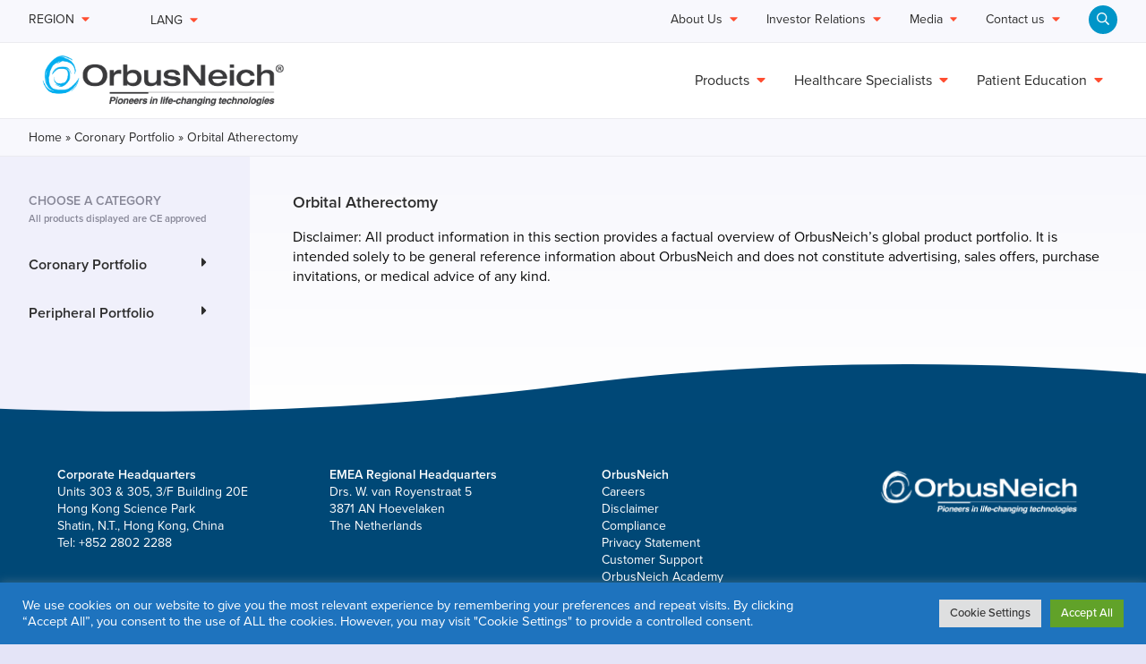

--- FILE ---
content_type: text/html; charset=UTF-8
request_url: https://orbusneich.com/products/coronary-portfolio/orbital-atherectomy/
body_size: 16738
content:
<!doctype html>

  <html class="no-js"  lang="en-GB">

	<head>
		<meta charset="utf-8">

		<!-- Force IE to use the latest rendering engine available -->
		<meta http-equiv="X-UA-Compatible" content="IE=edge">

		<!-- Mobile Meta -->
		<meta name="viewport" content="width=device-width, initial-scale=1.0">
		<meta class="foundation-mq">
				
		<!-- If Site Icon isn't set in customizer -->
					<!-- Icons & Favicons -->
			<link rel="icon" href="https://orbusneich.com/wp-content/themes/orbusneich/favicon.svg">
			<link href="https://orbusneich.com/wp-content/themes/orbusneich/assets/images/apple-icon-touch.png" rel="apple-touch-icon" />
	  
		<link rel="pingback" href="https://orbusneich.com/xmlrpc.php">
		<link href="https://fonts.googleapis.com/css?family=Lato&display=swap" rel="stylesheet">
		<link type="text/css" rel="stylesheet" href="//fast.fonts.net/cssapi/a02acb16-4822-4cb5-86c4-5972d871262e.css"/>
		<script data-search-pseudo-elements src="https://kit.fontawesome.com/a4beefbf67.js" crossorigin="anonymous"></script>

		<script src="https://cdn.jsdelivr.net/npm/js-cookie@2.2.1/src/js.cookie.min.js"></script>

		<meta name='robots' content='index, follow, max-image-preview:large, max-snippet:-1, max-video-preview:-1' />
<link rel="alternate" hreflang="en-gb" href="https://orbusneich.com/products/coronary-portfolio/orbital-atherectomy/" />
<link rel="alternate" hreflang="en-us" href="https://orbusneich.com/us/products/coronary-portfolio-us/orbital-atherectomy-us/" />
<link rel="alternate" hreflang="x-default" href="https://orbusneich.com/products/coronary-portfolio/orbital-atherectomy/" />

	<!-- This site is optimized with the Yoast SEO plugin v26.6 - https://yoast.com/wordpress/plugins/seo/ -->
	<title>Orbital Atherectomy - OrbusNeich</title>
	<link rel="canonical" href="https://orbusneich.com/products/coronary-portfolio/orbital-atherectomy/" />
	<meta property="og:locale" content="en_GB" />
	<meta property="og:type" content="article" />
	<meta property="og:title" content="Orbital Atherectomy - OrbusNeich" />
	<meta property="og:url" content="https://orbusneich.com/products/coronary-portfolio/orbital-atherectomy/" />
	<meta property="og:site_name" content="OrbusNeich" />
	<meta name="twitter:card" content="summary_large_image" />
	<meta name="twitter:site" content="@OrbusNeich" />
	<script type="application/ld+json" class="yoast-schema-graph">{"@context":"https://schema.org","@graph":[{"@type":"CollectionPage","@id":"https://orbusneich.com/products/coronary-portfolio/orbital-atherectomy/","url":"https://orbusneich.com/products/coronary-portfolio/orbital-atherectomy/","name":"Orbital Atherectomy - OrbusNeich","isPartOf":{"@id":"https://orbusneich.com/#website"},"breadcrumb":{"@id":"https://orbusneich.com/products/coronary-portfolio/orbital-atherectomy/#breadcrumb"},"inLanguage":"en-GB"},{"@type":"BreadcrumbList","@id":"https://orbusneich.com/products/coronary-portfolio/orbital-atherectomy/#breadcrumb","itemListElement":[{"@type":"ListItem","position":1,"name":"Home","item":"https://orbusneich.com/"},{"@type":"ListItem","position":2,"name":"Coronary Portfolio","item":"https://orbusneich.com/products/coronary-portfolio/"},{"@type":"ListItem","position":3,"name":"Orbital Atherectomy"}]},{"@type":"WebSite","@id":"https://orbusneich.com/#website","url":"https://orbusneich.com/","name":"OrbusNeich","description":"Forging new paths in the treatment of vascular diseases","publisher":{"@id":"https://orbusneich.com/#organization"},"potentialAction":[{"@type":"SearchAction","target":{"@type":"EntryPoint","urlTemplate":"https://orbusneich.com/?s={search_term_string}"},"query-input":{"@type":"PropertyValueSpecification","valueRequired":true,"valueName":"search_term_string"}}],"inLanguage":"en-GB"},{"@type":"Organization","@id":"https://orbusneich.com/#organization","name":"OrbusNeich Medical Company Limited","url":"https://orbusneich.com/","logo":{"@type":"ImageObject","inLanguage":"en-GB","@id":"https://orbusneich.com/#/schema/logo/image/","url":"https://orbusneich.com/wp-content/uploads/2020/05/orbusneich-logo.svg","contentUrl":"https://orbusneich.com/wp-content/uploads/2020/05/orbusneich-logo.svg","width":460,"height":74,"caption":"OrbusNeich Medical Company Limited"},"image":{"@id":"https://orbusneich.com/#/schema/logo/image/"},"sameAs":["https://x.com/OrbusNeich","https://www.linkedin.com/company/orbusneich-medical/"]}]}</script>
	<!-- / Yoast SEO plugin. -->


<link rel="alternate" type="application/rss+xml" title="OrbusNeich &raquo; Feed" href="https://orbusneich.com/feed/" />
<link rel="alternate" type="application/rss+xml" title="OrbusNeich &raquo; Comments Feed" href="https://orbusneich.com/comments/feed/" />
<link rel="alternate" type="application/rss+xml" title="OrbusNeich &raquo; Orbital Atherectomy Product Type Feed" href="https://orbusneich.com/products/coronary-portfolio/orbital-atherectomy/feed/" />
<style id='wp-img-auto-sizes-contain-inline-css' type='text/css'>
img:is([sizes=auto i],[sizes^="auto," i]){contain-intrinsic-size:3000px 1500px}
/*# sourceURL=wp-img-auto-sizes-contain-inline-css */
</style>
<style id='wp-emoji-styles-inline-css' type='text/css'>

	img.wp-smiley, img.emoji {
		display: inline !important;
		border: none !important;
		box-shadow: none !important;
		height: 1em !important;
		width: 1em !important;
		margin: 0 0.07em !important;
		vertical-align: -0.1em !important;
		background: none !important;
		padding: 0 !important;
	}
/*# sourceURL=wp-emoji-styles-inline-css */
</style>
<link rel='stylesheet' id='wp-block-library-css' href='https://orbusneich.com/wp-includes/css/dist/block-library/style.min.css?ver=6.9' type='text/css' media='all' />
<style id='global-styles-inline-css' type='text/css'>
:root{--wp--preset--aspect-ratio--square: 1;--wp--preset--aspect-ratio--4-3: 4/3;--wp--preset--aspect-ratio--3-4: 3/4;--wp--preset--aspect-ratio--3-2: 3/2;--wp--preset--aspect-ratio--2-3: 2/3;--wp--preset--aspect-ratio--16-9: 16/9;--wp--preset--aspect-ratio--9-16: 9/16;--wp--preset--color--black: #000000;--wp--preset--color--cyan-bluish-gray: #abb8c3;--wp--preset--color--white: #ffffff;--wp--preset--color--pale-pink: #f78da7;--wp--preset--color--vivid-red: #cf2e2e;--wp--preset--color--luminous-vivid-orange: #ff6900;--wp--preset--color--luminous-vivid-amber: #fcb900;--wp--preset--color--light-green-cyan: #7bdcb5;--wp--preset--color--vivid-green-cyan: #00d084;--wp--preset--color--pale-cyan-blue: #8ed1fc;--wp--preset--color--vivid-cyan-blue: #0693e3;--wp--preset--color--vivid-purple: #9b51e0;--wp--preset--color--blue: #0095C8;--wp--preset--color--green: #18D376;--wp--preset--color--purple: #7538D6;--wp--preset--color--navy: #004876;--wp--preset--color--orange: #FF4E31;--wp--preset--color--darkgrey: #2D2D2D;--wp--preset--color--lightgrey: #f8f8fd;--wp--preset--gradient--vivid-cyan-blue-to-vivid-purple: linear-gradient(135deg,rgb(6,147,227) 0%,rgb(155,81,224) 100%);--wp--preset--gradient--light-green-cyan-to-vivid-green-cyan: linear-gradient(135deg,rgb(122,220,180) 0%,rgb(0,208,130) 100%);--wp--preset--gradient--luminous-vivid-amber-to-luminous-vivid-orange: linear-gradient(135deg,rgb(252,185,0) 0%,rgb(255,105,0) 100%);--wp--preset--gradient--luminous-vivid-orange-to-vivid-red: linear-gradient(135deg,rgb(255,105,0) 0%,rgb(207,46,46) 100%);--wp--preset--gradient--very-light-gray-to-cyan-bluish-gray: linear-gradient(135deg,rgb(238,238,238) 0%,rgb(169,184,195) 100%);--wp--preset--gradient--cool-to-warm-spectrum: linear-gradient(135deg,rgb(74,234,220) 0%,rgb(151,120,209) 20%,rgb(207,42,186) 40%,rgb(238,44,130) 60%,rgb(251,105,98) 80%,rgb(254,248,76) 100%);--wp--preset--gradient--blush-light-purple: linear-gradient(135deg,rgb(255,206,236) 0%,rgb(152,150,240) 100%);--wp--preset--gradient--blush-bordeaux: linear-gradient(135deg,rgb(254,205,165) 0%,rgb(254,45,45) 50%,rgb(107,0,62) 100%);--wp--preset--gradient--luminous-dusk: linear-gradient(135deg,rgb(255,203,112) 0%,rgb(199,81,192) 50%,rgb(65,88,208) 100%);--wp--preset--gradient--pale-ocean: linear-gradient(135deg,rgb(255,245,203) 0%,rgb(182,227,212) 50%,rgb(51,167,181) 100%);--wp--preset--gradient--electric-grass: linear-gradient(135deg,rgb(202,248,128) 0%,rgb(113,206,126) 100%);--wp--preset--gradient--midnight: linear-gradient(135deg,rgb(2,3,129) 0%,rgb(40,116,252) 100%);--wp--preset--font-size--small: 13px;--wp--preset--font-size--medium: 20px;--wp--preset--font-size--large: 36px;--wp--preset--font-size--x-large: 42px;--wp--preset--spacing--20: 0.44rem;--wp--preset--spacing--30: 0.67rem;--wp--preset--spacing--40: 1rem;--wp--preset--spacing--50: 1.5rem;--wp--preset--spacing--60: 2.25rem;--wp--preset--spacing--70: 3.38rem;--wp--preset--spacing--80: 5.06rem;--wp--preset--shadow--natural: 6px 6px 9px rgba(0, 0, 0, 0.2);--wp--preset--shadow--deep: 12px 12px 50px rgba(0, 0, 0, 0.4);--wp--preset--shadow--sharp: 6px 6px 0px rgba(0, 0, 0, 0.2);--wp--preset--shadow--outlined: 6px 6px 0px -3px rgb(255, 255, 255), 6px 6px rgb(0, 0, 0);--wp--preset--shadow--crisp: 6px 6px 0px rgb(0, 0, 0);}:where(.is-layout-flex){gap: 0.5em;}:where(.is-layout-grid){gap: 0.5em;}body .is-layout-flex{display: flex;}.is-layout-flex{flex-wrap: wrap;align-items: center;}.is-layout-flex > :is(*, div){margin: 0;}body .is-layout-grid{display: grid;}.is-layout-grid > :is(*, div){margin: 0;}:where(.wp-block-columns.is-layout-flex){gap: 2em;}:where(.wp-block-columns.is-layout-grid){gap: 2em;}:where(.wp-block-post-template.is-layout-flex){gap: 1.25em;}:where(.wp-block-post-template.is-layout-grid){gap: 1.25em;}.has-black-color{color: var(--wp--preset--color--black) !important;}.has-cyan-bluish-gray-color{color: var(--wp--preset--color--cyan-bluish-gray) !important;}.has-white-color{color: var(--wp--preset--color--white) !important;}.has-pale-pink-color{color: var(--wp--preset--color--pale-pink) !important;}.has-vivid-red-color{color: var(--wp--preset--color--vivid-red) !important;}.has-luminous-vivid-orange-color{color: var(--wp--preset--color--luminous-vivid-orange) !important;}.has-luminous-vivid-amber-color{color: var(--wp--preset--color--luminous-vivid-amber) !important;}.has-light-green-cyan-color{color: var(--wp--preset--color--light-green-cyan) !important;}.has-vivid-green-cyan-color{color: var(--wp--preset--color--vivid-green-cyan) !important;}.has-pale-cyan-blue-color{color: var(--wp--preset--color--pale-cyan-blue) !important;}.has-vivid-cyan-blue-color{color: var(--wp--preset--color--vivid-cyan-blue) !important;}.has-vivid-purple-color{color: var(--wp--preset--color--vivid-purple) !important;}.has-black-background-color{background-color: var(--wp--preset--color--black) !important;}.has-cyan-bluish-gray-background-color{background-color: var(--wp--preset--color--cyan-bluish-gray) !important;}.has-white-background-color{background-color: var(--wp--preset--color--white) !important;}.has-pale-pink-background-color{background-color: var(--wp--preset--color--pale-pink) !important;}.has-vivid-red-background-color{background-color: var(--wp--preset--color--vivid-red) !important;}.has-luminous-vivid-orange-background-color{background-color: var(--wp--preset--color--luminous-vivid-orange) !important;}.has-luminous-vivid-amber-background-color{background-color: var(--wp--preset--color--luminous-vivid-amber) !important;}.has-light-green-cyan-background-color{background-color: var(--wp--preset--color--light-green-cyan) !important;}.has-vivid-green-cyan-background-color{background-color: var(--wp--preset--color--vivid-green-cyan) !important;}.has-pale-cyan-blue-background-color{background-color: var(--wp--preset--color--pale-cyan-blue) !important;}.has-vivid-cyan-blue-background-color{background-color: var(--wp--preset--color--vivid-cyan-blue) !important;}.has-vivid-purple-background-color{background-color: var(--wp--preset--color--vivid-purple) !important;}.has-black-border-color{border-color: var(--wp--preset--color--black) !important;}.has-cyan-bluish-gray-border-color{border-color: var(--wp--preset--color--cyan-bluish-gray) !important;}.has-white-border-color{border-color: var(--wp--preset--color--white) !important;}.has-pale-pink-border-color{border-color: var(--wp--preset--color--pale-pink) !important;}.has-vivid-red-border-color{border-color: var(--wp--preset--color--vivid-red) !important;}.has-luminous-vivid-orange-border-color{border-color: var(--wp--preset--color--luminous-vivid-orange) !important;}.has-luminous-vivid-amber-border-color{border-color: var(--wp--preset--color--luminous-vivid-amber) !important;}.has-light-green-cyan-border-color{border-color: var(--wp--preset--color--light-green-cyan) !important;}.has-vivid-green-cyan-border-color{border-color: var(--wp--preset--color--vivid-green-cyan) !important;}.has-pale-cyan-blue-border-color{border-color: var(--wp--preset--color--pale-cyan-blue) !important;}.has-vivid-cyan-blue-border-color{border-color: var(--wp--preset--color--vivid-cyan-blue) !important;}.has-vivid-purple-border-color{border-color: var(--wp--preset--color--vivid-purple) !important;}.has-vivid-cyan-blue-to-vivid-purple-gradient-background{background: var(--wp--preset--gradient--vivid-cyan-blue-to-vivid-purple) !important;}.has-light-green-cyan-to-vivid-green-cyan-gradient-background{background: var(--wp--preset--gradient--light-green-cyan-to-vivid-green-cyan) !important;}.has-luminous-vivid-amber-to-luminous-vivid-orange-gradient-background{background: var(--wp--preset--gradient--luminous-vivid-amber-to-luminous-vivid-orange) !important;}.has-luminous-vivid-orange-to-vivid-red-gradient-background{background: var(--wp--preset--gradient--luminous-vivid-orange-to-vivid-red) !important;}.has-very-light-gray-to-cyan-bluish-gray-gradient-background{background: var(--wp--preset--gradient--very-light-gray-to-cyan-bluish-gray) !important;}.has-cool-to-warm-spectrum-gradient-background{background: var(--wp--preset--gradient--cool-to-warm-spectrum) !important;}.has-blush-light-purple-gradient-background{background: var(--wp--preset--gradient--blush-light-purple) !important;}.has-blush-bordeaux-gradient-background{background: var(--wp--preset--gradient--blush-bordeaux) !important;}.has-luminous-dusk-gradient-background{background: var(--wp--preset--gradient--luminous-dusk) !important;}.has-pale-ocean-gradient-background{background: var(--wp--preset--gradient--pale-ocean) !important;}.has-electric-grass-gradient-background{background: var(--wp--preset--gradient--electric-grass) !important;}.has-midnight-gradient-background{background: var(--wp--preset--gradient--midnight) !important;}.has-small-font-size{font-size: var(--wp--preset--font-size--small) !important;}.has-medium-font-size{font-size: var(--wp--preset--font-size--medium) !important;}.has-large-font-size{font-size: var(--wp--preset--font-size--large) !important;}.has-x-large-font-size{font-size: var(--wp--preset--font-size--x-large) !important;}
/*# sourceURL=global-styles-inline-css */
</style>

<style id='classic-theme-styles-inline-css' type='text/css'>
/*! This file is auto-generated */
.wp-block-button__link{color:#fff;background-color:#32373c;border-radius:9999px;box-shadow:none;text-decoration:none;padding:calc(.667em + 2px) calc(1.333em + 2px);font-size:1.125em}.wp-block-file__button{background:#32373c;color:#fff;text-decoration:none}
/*# sourceURL=/wp-includes/css/classic-themes.min.css */
</style>
<link rel='stylesheet' id='cookie-law-info-css' href='https://orbusneich.com/wp-content/plugins/cookie-law-info/legacy/public/css/cookie-law-info-public.css?ver=3.3.9' type='text/css' media='all' />
<link rel='stylesheet' id='cookie-law-info-gdpr-css' href='https://orbusneich.com/wp-content/plugins/cookie-law-info/legacy/public/css/cookie-law-info-gdpr.css?ver=3.3.9' type='text/css' media='all' />
<link rel='stylesheet' id='wpml-legacy-vertical-list-0-css' href='https://orbusneich.com/wp-content/plugins/sitepress-multilingual-cms/templates/language-switchers/legacy-list-vertical/style.min.css?ver=1' type='text/css' media='all' />
<link rel='stylesheet' id='dashicons-css' href='https://orbusneich.com/wp-includes/css/dashicons.min.css?ver=6.9' type='text/css' media='all' />
<link rel='stylesheet' id='rthickbox-css' href='https://orbusneich.com/wp-content/plugins/responsive-thickbox//assets/css/rthickbox.css?ver=6.9' type='text/css' media='all' />
<link rel='stylesheet' id='site-css-css' href='https://orbusneich.com/wp-content/themes/orbusneich/assets/styles/style.css?ver=1633006020' type='text/css' media='all' />
<script type="text/javascript" src="https://orbusneich.com/wp-includes/js/jquery/jquery.min.js?ver=3.7.1" id="jquery-core-js"></script>
<script type="text/javascript" src="https://orbusneich.com/wp-includes/js/jquery/jquery-migrate.min.js?ver=3.4.1" id="jquery-migrate-js"></script>
<script type="text/javascript" id="cookie-law-info-js-extra">
/* <![CDATA[ */
var Cli_Data = {"nn_cookie_ids":[],"cookielist":[],"non_necessary_cookies":[],"ccpaEnabled":"","ccpaRegionBased":"","ccpaBarEnabled":"","strictlyEnabled":["necessary","obligatoire"],"ccpaType":"gdpr","js_blocking":"1","custom_integration":"","triggerDomRefresh":"","secure_cookies":""};
var cli_cookiebar_settings = {"animate_speed_hide":"500","animate_speed_show":"500","background":"#1e73be","border":"#b1a6a6c2","border_on":"","button_1_button_colour":"#61a229","button_1_button_hover":"#4e8221","button_1_link_colour":"#fff","button_1_as_button":"1","button_1_new_win":"","button_2_button_colour":"#333","button_2_button_hover":"#292929","button_2_link_colour":"#444","button_2_as_button":"","button_2_hidebar":"","button_3_button_colour":"#dedfe0","button_3_button_hover":"#b2b2b3","button_3_link_colour":"#333333","button_3_as_button":"1","button_3_new_win":"","button_4_button_colour":"#dedfe0","button_4_button_hover":"#b2b2b3","button_4_link_colour":"#333333","button_4_as_button":"1","button_7_button_colour":"#61a229","button_7_button_hover":"#4e8221","button_7_link_colour":"#fff","button_7_as_button":"1","button_7_new_win":"","font_family":"inherit","header_fix":"","notify_animate_hide":"1","notify_animate_show":"","notify_div_id":"#cookie-law-info-bar","notify_position_horizontal":"right","notify_position_vertical":"bottom","scroll_close":"","scroll_close_reload":"","accept_close_reload":"","reject_close_reload":"","showagain_tab":"","showagain_background":"#fff","showagain_border":"#000","showagain_div_id":"#cookie-law-info-again","showagain_x_position":"100px","text":"#ffffff","show_once_yn":"","show_once":"10000","logging_on":"","as_popup":"","popup_overlay":"1","bar_heading_text":"","cookie_bar_as":"banner","popup_showagain_position":"bottom-right","widget_position":"left"};
var log_object = {"ajax_url":"https://orbusneich.com/wp-admin/admin-ajax.php"};
//# sourceURL=cookie-law-info-js-extra
/* ]]> */
</script>
<script type="text/javascript" src="https://orbusneich.com/wp-content/plugins/cookie-law-info/legacy/public/js/cookie-law-info-public.js?ver=3.3.9" id="cookie-law-info-js"></script>
<script type="text/javascript" id="wpgmza_data-js-extra">
/* <![CDATA[ */
var wpgmza_google_api_status = {"message":"Enqueued","code":"ENQUEUED"};
//# sourceURL=wpgmza_data-js-extra
/* ]]> */
</script>
<script type="text/javascript" src="https://orbusneich.com/wp-content/plugins/wp-google-maps/wpgmza_data.js?ver=6.9" id="wpgmza_data-js"></script>
<script type="text/javascript" src="https://orbusneich.com/wp-includes/js/jquery/ui/core.min.js?ver=1.13.3" id="jquery-ui-core-js"></script>
<script type="text/javascript" src="https://orbusneich.com/wp-includes/js/jquery/ui/mouse.min.js?ver=1.13.3" id="jquery-ui-mouse-js"></script>
<script type="text/javascript" src="https://orbusneich.com/wp-includes/js/jquery/ui/draggable.min.js?ver=1.13.3" id="jquery-ui-draggable-js"></script>
<script type="text/javascript" src="https://orbusneich.com/wp-includes/js/jquery/ui/resizable.min.js?ver=1.13.3" id="jquery-ui-resizable-js"></script>
<script type="text/javascript" id="rthickbox-js-extra">
/* <![CDATA[ */
var rthickboxL10n = {"next":"Next \u003E","prev":"\u003C Prev","image":"Image","of":"of","close":"Close","noiframes":"This feature requires inline frames. You have iframes disabled or your browser does not support them.","loadingAnimation":"https://orbusneich.com/wp-includes/js/thickbox/loadingAnimation.gif"};
//# sourceURL=rthickbox-js-extra
/* ]]> */
</script>
<script type="text/javascript" src="https://orbusneich.com/wp-content/plugins/responsive-thickbox//assets/js/rthickbox.js?ver=6.9" id="rthickbox-js"></script>
<link rel="https://api.w.org/" href="https://orbusneich.com/wp-json/" /><link rel="alternate" title="JSON" type="application/json" href="https://orbusneich.com/wp-json/wp/v2/product_type/13" /><meta name="generator" content="WPML ver:4.8.6 stt:59,1,65;" />
		<script>
			document.documentElement.className = document.documentElement.className.replace( 'no-js', 'js' );
		</script>
				<style>
			.no-js img.lazyload { display: none; }
			figure.wp-block-image img.lazyloading { min-width: 150px; }
							.lazyload, .lazyloading { opacity: 0; }
				.lazyloaded {
					opacity: 1;
					transition: opacity 400ms;
					transition-delay: 0ms;
				}
					</style>
				<style type="text/css" id="wp-custom-css">
			.wp-block-group.has-curve:before{
	bottom:100%;
	border:none;
}
#form-tabs label{
	 display:flex;
	align-items: center;
	
}
#form-tabs #accept{
	width:20px;
	margin-right:20px;
}

#form-tabs a{
	color:inherit;
} 

.top-menu .dropdown.menu li.opens-left ul{
	top: 0px !important;
	left:180px !important;
}

.dropdown.menu.align-right .is-dropdown-submenu.first-sub {
	top:40px !important;
	left:0px !important;
}
.cust-min-width{
	min-width:250px;
}

@media screen and (max-width: 782px) {
 .show-for-small-only img{
 display: none;
 }
 .products .is-light{
 padding:4rem 2rem 2rem 2rem !important;
 }
 .products .wp-block-cover .wp-block-cover__inner-container{
 padding-top: 13rem;
 }
.products .wp-block-cover .wp-block-cover__image-background{
 width: 120%;
 height: auto;
 left: -8rem;
 top: 3rem;
 object-position:unset;
 }
 .products .wp-block-cover .product-logo{
 top:10rem;
 }
}
		</style>
		
		<!-- Global site tag (gtag.js) - Google Analytics -->
		<script async src="https://www.googletagmanager.com/gtag/js?id=G-VN023HXY93"></script>
		<script>
			window.dataLayer = window.dataLayer || [];
			function gtag(){dataLayer.push(arguments);}
			gtag('js', new Date());

			gtag('config', 'G-VN023HXY93');
		</script>

	<link rel='stylesheet' id='cookie-law-info-table-css' href='https://orbusneich.com/wp-content/plugins/cookie-law-info/legacy/public/css/cookie-law-info-table.css?ver=3.3.9' type='text/css' media='all' />
</head>

	<body data-rsssl=1 class="archive tax-product_type term-orbital-atherectomy term-13 wp-theme-orbusneich theme-blue">

		<div class="off-canvas-wrapper">

			
<div class="off-canvas position-right" id="off-canvas" data-off-canvas>
	<ul id="offcanvas-nav" class="vertical menu accordion-menu" data-accordion-menu><li id="menu-item-4687" class="menu-item menu-item-type-taxonomy menu-item-object-product_type current-product_type-ancestor menu-item-has-children menu-item-4687"><a href="https://orbusneich.com/products/coronary-portfolio/">Products</a>
<ul class="vertical menu">
	<li id="menu-item-12795" class="menu-item menu-item-type-custom menu-item-object-custom menu-item-12795"><a href="https://orbusneich.com/products/coronary-portfolio/">CE Approved Products</a></li>
	<li id="menu-item-12796" class="menu-item menu-item-type-custom menu-item-object-custom menu-item-12796"><a href="https://orbusneich.com/us/products/coronary-portfolio-us/">FDA Approved Products</a></li>
	<li id="menu-item-12797" class="menu-item menu-item-type-custom menu-item-object-custom menu-item-12797"><a href="https://orbusneich.com/zh-hans/products/coronary-portfolio-zh-hans/">NMPA Approved Products</a></li>
</ul>
</li>
<li id="menu-item-4688" class="menu-item menu-item-type-post_type menu-item-object-page menu-item-has-children menu-item-4688"><a href="https://orbusneich.com/healthcare-specialists/">Healthcare Specialists</a>
<ul class="vertical menu">
	<li id="menu-item-4689" class="menu-item menu-item-type-post_type menu-item-object-page menu-item-4689"><a href="https://orbusneich.com/healthcare-specialists/">Simplify the Complex</a></li>
	<li id="menu-item-4690" class="menu-item menu-item-type-post_type menu-item-object-page menu-item-4690"><a href="https://orbusneich.com/healthcare-specialists/clinical-trials/">Clinical Trials</a></li>
	<li id="menu-item-4691" class="menu-item menu-item-type-custom menu-item-object-custom menu-item-4691"><a href="https://orbusneich.com/events">Events</a></li>
</ul>
</li>
<li id="menu-item-4693" class="menu-item menu-item-type-post_type menu-item-object-page menu-item-has-children menu-item-4693"><a href="https://orbusneich.com/patient-education/">Patient Education</a>
<ul class="vertical menu">
	<li id="menu-item-4694" class="menu-item menu-item-type-post_type menu-item-object-page menu-item-4694"><a href="https://orbusneich.com/patient-education/coronary-artery-disease/">Coronary Artery Disease</a></li>
	<li id="menu-item-4695" class="menu-item menu-item-type-post_type menu-item-object-page menu-item-4695"><a href="https://orbusneich.com/patient-education/coronary-stent-selection/">Coronary Stent Selection</a></li>
	<li id="menu-item-4696" class="menu-item menu-item-type-post_type menu-item-object-page menu-item-4696"><a href="https://orbusneich.com/patient-education/coronary-treatments/">Coronary Treatments</a></li>
	<li id="menu-item-4697" class="menu-item menu-item-type-post_type menu-item-object-page menu-item-4697"><a href="https://orbusneich.com/patient-education/peripheral-artery-disease/">Peripheral Artery Disease</a></li>
	<li id="menu-item-4698" class="menu-item menu-item-type-post_type menu-item-object-page menu-item-4698"><a href="https://orbusneich.com/patient-education/peripheral-treatments/">Peripheral Treatments</a></li>
	<li id="menu-item-4699" class="menu-item menu-item-type-post_type menu-item-object-page menu-item-4699"><a href="https://orbusneich.com/patient-education/awareness-after-treatment/">Awareness after Treatment</a></li>
	<li id="menu-item-4700" class="menu-item menu-item-type-post_type menu-item-object-page menu-item-4700"><a href="https://orbusneich.com/patient-education/qa/">Q&#038;A</a></li>
</ul>
</li>
<li id="menu-item-4702" class="menu-item menu-item-type-post_type menu-item-object-page menu-item-has-children menu-item-4702"><a href="https://orbusneich.com/about-us/">About Us</a>
<ul class="vertical menu">
	<li id="menu-item-12838" class="menu-item menu-item-type-custom menu-item-object-custom menu-item-12838"><a href="https://orbusneich.com/about-us/">Our Vision and Mission</a></li>
	<li id="menu-item-12836" class="menu-item menu-item-type-custom menu-item-object-custom menu-item-12836"><a href="https://orbusneich.com/about-us/">History / Milestones</a></li>
	<li id="menu-item-12837" class="menu-item menu-item-type-custom menu-item-object-custom menu-item-12837"><a href="https://orbusneich.com/about-us/#leadership">Leadership</a></li>
	<li id="menu-item-12839" class="menu-item menu-item-type-custom menu-item-object-custom menu-item-12839"><a href="https://orbusneich.com/about-us/#WorldWide">Worldwide Locations</a></li>
	<li id="menu-item-12830" class="menu-item menu-item-type-custom menu-item-object-custom menu-item-12830"><a href="https://orbusneich.com/about-us/compliance/">Compliance</a></li>
</ul>
</li>
<li id="menu-item-11004" class="menu-item menu-item-type-custom menu-item-object-custom menu-item-has-children menu-item-11004"><a href="#">Investor Relations</a>
<ul class="vertical menu">
	<li id="menu-item-11005" class="menu-item menu-item-type-custom menu-item-object-custom menu-item-11005"><a href="/?post_type=circulars">Announcements and circulars</a></li>
	<li id="menu-item-11008" class="menu-item menu-item-type-post_type menu-item-object-page menu-item-11008"><a href="https://orbusneich.com/prospectus/">Prospectus</a></li>
	<li id="menu-item-12829" class="menu-item menu-item-type-custom menu-item-object-custom menu-item-has-children menu-item-12829"><a href="https://orbusneich.com/corporate-governance/">Corporate Governance</a>
	<ul class="vertical menu">
		<li id="menu-item-12840" class="menu-item menu-item-type-custom menu-item-object-custom menu-item-12840"><a href="https://orbusneich.com/corporate-governance/memorandum-and-articles-of-association/">Memorandum and Articles of Association</a></li>
		<li id="menu-item-12841" class="menu-item menu-item-type-custom menu-item-object-custom menu-item-12841"><a href="https://orbusneich.com/corporate-governance/board-of-directors/">Board of Directors</a></li>
		<li id="menu-item-12842" class="menu-item menu-item-type-custom menu-item-object-custom menu-item-12842"><a href="https://orbusneich.com/corporate-governance/audit-committee/">Audit Committee</a></li>
		<li id="menu-item-12843" class="menu-item menu-item-type-custom menu-item-object-custom menu-item-12843"><a href="https://orbusneich.com/corporate-governance/remuneration-committee/">Remuneration Committee</a></li>
		<li id="menu-item-12844" class="menu-item menu-item-type-custom menu-item-object-custom menu-item-12844"><a href="https://orbusneich.com/corporate-governance/nomintation-committee/">Nomintation Committee</a></li>
	</ul>
</li>
	<li id="menu-item-11006" class="menu-item menu-item-type-custom menu-item-object-custom menu-item-11006"><a href="/?post_type=listing">Listing documents</a></li>
	<li id="menu-item-16305" class="menu-item menu-item-type-post_type menu-item-object-page menu-item-16305"><a href="https://orbusneich.com/corporate-factsheet/">Corporate factsheet</a></li>
</ul>
</li>
<li id="menu-item-12798" class="menu-item menu-item-type-custom menu-item-object-custom menu-item-has-children menu-item-12798"><a href="https://orbusneich.com/about-us/media/">Media</a>
<ul class="vertical menu">
	<li id="menu-item-12847" class="menu-item menu-item-type-custom menu-item-object-custom menu-item-12847"><a href="https://orbusneich.com/about-us/media/">Press Releases</a></li>
	<li id="menu-item-12799" class="menu-item menu-item-type-custom menu-item-object-custom menu-item-12799"><a href="https://orbusneich.com/?post_type=newscoverage">News Coverage</a></li>
</ul>
</li>
<li id="menu-item-4701" class="menu-item menu-item-type-post_type menu-item-object-page menu-item-has-children menu-item-4701"><a href="https://orbusneich.com/contact-us/">Contact us</a>
<ul class="vertical menu">
	<li id="menu-item-12846" class="menu-item menu-item-type-custom menu-item-object-custom menu-item-12846"><a href="https://orbusneich.com/contact-us/">Enquiry</a></li>
	<li id="menu-item-4705" class="menu-item menu-item-type-post_type menu-item-object-page menu-item-4705"><a href="https://orbusneich.com/about-us/careers-and-opportunities/">Careers</a></li>
</ul>
</li>
<li id="menu-item-11166" class="menu-item menu-item-type-custom menu-item-object-custom menu-item-has-children menu-item-11166"><a href="#">Language</a>
<ul class="vertical menu">
	<li id="menu-item-11167" class="menu-item menu-item-type-custom menu-item-object-custom menu-item-11167"><a href="https://sc.orbusneich.com">简体</a></li>
	<li id="menu-item-11168" class="menu-item menu-item-type-custom menu-item-object-custom menu-item-11168"><a href="https://tc.orbusneich.com">繁體</a></li>
</ul>
</li>
<li id="menu-item-12835" class="search search-toggle menu-item menu-item-type-custom menu-item-object-custom menu-item-12835"><a href="#"><i class="far fa-search"></i></a></li>
</ul></div>

			<div class="off-canvas-content" data-off-canvas-content>

				<div class="top-menu max-width">
					<div class="grid-x">
						<div class="cell medium-auto show-for-medium" id="switcher" style="max-width:120px">
														<ul id="top-nav" class="medium-horizontal menu align-left" data-responsive-menu="accordion medium-dropdown">
								<li id="menu-item-616" class="menu-item menu-item-type-post_type menu-item-object-page menu-item-has-children menu-item-616"><a href="#" >REGION</a>
									<ul class="menu">
									<li id="menu-item-967" class="menu-item menu-item-type-post_type menu-item-object-page menu-item-967"><a href="https://orbusneich.com"><img alt="" width="18" height="12" data-src="https://orbusneich.com/wp-content/uploads/flags/international-flag.svg" class="wpml-ls-flag lazyloaded" src="https://orbusneich.com/wp-content/uploads/flags/international-flag.svg"> Global</a></li>	
										<li id="menu-item-2568" class="menu-item menu-item-type-custom menu-item-object-custom menu-item-2568"><a href="https://www.orbusneich.jp/"><img alt="Japan" width="18" height="12" data-src="https://orbusneich.com/wp-content/uploads/flags/japan-flag.svg" class="wpml-ls-flag ls-is-cached lazyloaded" src="https://orbusneich.com/wp-content/uploads/flags/japan-flag.svg"> Japan</a></li>
									
									</ul>
								</li>
							</ul>
												</div>	
						<div class="cell medium-auto show-for-medium" id="switcher" style="max-width:120px">
							<div class="region-switch">
								<a class="region" href="#">LANG</a>
								<div class="wpml-ls-statics-shortcode_actions wpml-ls wpml-ls-legacy-list-vertical">
								
									<ul class="menu">
									<li class="wpml-ls-slot-shortcode_actions wpml-ls-item wpml-ls-item-en wpml-ls-current-language wpml-ls-first-item wpml-ls-item-legacy-list-vertical">
									<a href="https://www.orbusneich.com" class="wpml-ls-link">
									<span class="wpml-ls-native">EN</span></a>
									</li>
									<li class="wpml-ls-slot-shortcode_actions wpml-ls-item wpml-ls-item-en wpml-ls-current-language wpml-ls-first-item wpml-ls-item-legacy-list-vertical">
									<a href="https://sc.orbusneich.com" class="wpml-ls-link">
									<span class="wpml-ls-native">简</span></a>
									</li>
									<li class="wpml-ls-slot-shortcode_actions wpml-ls-item wpml-ls-item-us wpml-ls-last-item wpml-ls-item-legacy-list-vertical">
									<a href="https://tc.orbusneich.com" class="wpml-ls-link">
									<span class="wpml-ls-native" lang="us">繁</span></a>
									</li>
									</ul>
								
								
										
									</ul>
								</li>
							</div>
							</div>
						</div>									
						<div class="cell medium-auto show-for-medium">
															<ul id="top-nav" class="medium-horizontal menu align-right" data-responsive-menu="accordion medium-dropdown"><li id="menu-item-616" class="menu-item menu-item-type-post_type menu-item-object-page menu-item-has-children menu-item-616"><a href="https://orbusneich.com/about-us/">About Us</a>
<ul class="menu">
	<li id="menu-item-967" class="menu-item menu-item-type-post_type menu-item-object-page menu-item-967"><a href="https://orbusneich.com/about-us/">Our Vision and Mission</a></li>
	<li id="menu-item-2568" class="menu-item menu-item-type-custom menu-item-object-custom menu-item-2568"><a href="https://orbusneich.com/about-us/">History / Milestones</a></li>
	<li id="menu-item-2567" class="menu-item menu-item-type-custom menu-item-object-custom menu-item-2567"><a href="https://orbusneich.com/about-us/#leadership">Leadership</a></li>
	<li id="menu-item-2570" class="menu-item menu-item-type-custom menu-item-object-custom menu-item-2570"><a href="https://orbusneich.com/about-us/#WorldWide">Worldwide Locations</a></li>
	<li id="menu-item-618" class="menu-item menu-item-type-post_type menu-item-object-page menu-item-618"><a href="https://orbusneich.com/about-us/compliance/">Compliance</a></li>
</ul>
</li>
<li id="menu-item-7714" class="menu-item menu-item-type-custom menu-item-object-custom menu-item-has-children menu-item-7714"><a href="#">Investor Relations</a>
<ul class="menu">
	<li id="menu-item-10954" class="menu-item menu-item-type-custom menu-item-object-custom menu-item-10954"><a href="/?post_type=circulars">Announcements and circulars</a></li>
	<li id="menu-item-11001" class="menu-item menu-item-type-post_type menu-item-object-page menu-item-11001"><a href="https://orbusneich.com/prospectus/">Prospectus</a></li>
	<li id="menu-item-11129" class="menu-item menu-item-type-post_type menu-item-object-page menu-item-has-children menu-item-11129"><a href="https://orbusneich.com/corporate-governance/">Corporate governance</a>
	<ul class="menu">
		<li id="menu-item-11134" class="menu-item menu-item-type-post_type menu-item-object-page menu-item-11134"><a href="https://orbusneich.com/corporate-governance/memorandum-and-articles-of-association/">Memorandum and Articles of Association</a></li>
		<li id="menu-item-11133" class="menu-item menu-item-type-post_type menu-item-object-page menu-item-11133"><a href="https://orbusneich.com/corporate-governance/board-of-directors/">Board of Directors</a></li>
		<li id="menu-item-11132" class="menu-item menu-item-type-post_type menu-item-object-page menu-item-11132"><a href="https://orbusneich.com/corporate-governance/audit-committee/">Audit Committee</a></li>
		<li id="menu-item-11131" class="menu-item menu-item-type-post_type menu-item-object-page menu-item-11131"><a href="https://orbusneich.com/corporate-governance/remuneration-committee/">Remuneration Committee</a></li>
		<li id="menu-item-11130" class="menu-item menu-item-type-post_type menu-item-object-page menu-item-11130"><a href="https://orbusneich.com/corporate-governance/nomintation-committee/">Nomintation Committee</a></li>
	</ul>
</li>
	<li id="menu-item-10955" class="menu-item menu-item-type-custom menu-item-object-custom menu-item-10955"><a href="/?post_type=listing">Listing documents</a></li>
	<li id="menu-item-15939" class="menu-item menu-item-type-post_type menu-item-object-page menu-item-15939"><a href="https://orbusneich.com/corporate-factsheet/">Corporate factsheet</a></li>
</ul>
</li>
<li id="menu-item-2548" class="menu-item menu-item-type-post_type menu-item-object-page current_page_parent menu-item-has-children menu-item-2548"><a href="https://orbusneich.com/about-us/media/">Media</a>
<ul class="menu">
	<li id="menu-item-7713" class="menu-item menu-item-type-post_type menu-item-object-page current_page_parent menu-item-7713"><a href="https://orbusneich.com/about-us/media/">Press Releases</a></li>
	<li id="menu-item-11453" class="menu-item menu-item-type-custom menu-item-object-custom menu-item-11453"><a href="/?post_type=newscoverage">News Coverage</a></li>
</ul>
</li>
<li id="menu-item-7712" class="menu-item menu-item-type-post_type menu-item-object-page menu-item-has-children menu-item-7712"><a href="https://orbusneich.com/contact-us/">Contact us</a>
<ul class="menu">
	<li id="menu-item-7716" class="menu-item menu-item-type-post_type menu-item-object-page menu-item-7716"><a href="https://orbusneich.com/contact-us/">Enquiry</a></li>
	<li id="menu-item-60" class="menu-item menu-item-type-post_type menu-item-object-page menu-item-60"><a href="https://orbusneich.com/about-us/careers-and-opportunities/">Careers</a></li>
</ul>
</li>
<li id="menu-item-7717" class="search search-toggle menu-item menu-item-type-custom menu-item-object-custom menu-item-7717"><a href="#"><i class="far fa-search"></i></a></li>
</ul>													</div>
						
					</div>
				</div>
				<header class="header max-width" role="banner">

					<div class="top-bar" id="top-bar-menu">
	<div class="top-bar-left float-left">
					<a href="https://orbusneich.com">
				<img  alt="OrbusNeich" width="300" data-src="https://orbusneich.com/wp-content/themes/orbusneich/assets/svg/ONLogoColor.png" class="lazyload" src="[data-uri]" /><noscript><img src="https://orbusneich.com/wp-content/themes/orbusneich/assets/svg/ONLogoColor.png" alt="OrbusNeich" width="300" /></noscript>
			</a>
			</div>
	<div class="top-bar-right show-for-large">
					<ul id="main-nav" class="medium-horizontal menu" data-responsive-menu="accordion medium-dropdown"><li id="menu-item-1022" class="menu-item menu-item-type-taxonomy menu-item-object-product_type current-product_type-ancestor menu-item-has-children menu-item-1022"><a href="https://orbusneich.com/products/coronary-portfolio/">Products</a>
<ul class="menu">
	<li id="menu-item-12628" class="menu-item menu-item-type-custom menu-item-object-custom menu-item-12628"><a href="https://orbusneich.com/products/coronary-portfolio/">CE Approved Products</a></li>
	<li id="menu-item-12627" class="menu-item menu-item-type-custom menu-item-object-custom menu-item-12627"><a href="https://orbusneich.com/us/products/coronary-portfolio-us/">FDA Approved Products</a></li>
	<li id="menu-item-12626" class="menu-item menu-item-type-custom menu-item-object-custom menu-item-12626"><a href="https://orbusneich.com/zh-hans/products/coronary-portfolio-zh-hans/">NMPA Approved Products</a></li>
</ul>
</li>
<li id="menu-item-58" class="menu-item menu-item-type-post_type menu-item-object-page menu-item-has-children menu-item-58"><a href="https://orbusneich.com/healthcare-specialists/">Healthcare Specialists</a>
<ul class="menu">
	<li id="menu-item-4038" class="menu-item menu-item-type-post_type menu-item-object-page menu-item-4038"><a href="https://orbusneich.com/healthcare-specialists/">Simplify the Complex</a></li>
	<li id="menu-item-73" class="menu-item menu-item-type-post_type menu-item-object-page menu-item-73"><a href="https://orbusneich.com/healthcare-specialists/clinical-trials/">Clinical Trials</a></li>
	<li id="menu-item-1694" class="menu-item menu-item-type-custom menu-item-object-custom menu-item-1694"><a href="https://orbusneich.com/events">Events</a></li>
</ul>
</li>
<li id="menu-item-57" class="menu-item menu-item-type-post_type menu-item-object-page menu-item-has-children menu-item-57"><a href="https://orbusneich.com/patient-education/">Patient Education</a>
<ul class="menu">
	<li id="menu-item-75" class="menu-item menu-item-type-post_type menu-item-object-page menu-item-75"><a href="https://orbusneich.com/patient-education/coronary-artery-disease/">Coronary Artery Disease</a></li>
	<li id="menu-item-76" class="menu-item menu-item-type-post_type menu-item-object-page menu-item-76"><a href="https://orbusneich.com/patient-education/coronary-stent-selection/">Coronary Stent Selection</a></li>
	<li id="menu-item-1176" class="menu-item menu-item-type-post_type menu-item-object-page menu-item-1176"><a href="https://orbusneich.com/patient-education/coronary-treatments/">Coronary Treatments</a></li>
	<li id="menu-item-77" class="menu-item menu-item-type-post_type menu-item-object-page menu-item-77"><a href="https://orbusneich.com/patient-education/peripheral-artery-disease/">Peripheral Artery Disease</a></li>
	<li id="menu-item-1187" class="menu-item menu-item-type-post_type menu-item-object-page menu-item-1187"><a href="https://orbusneich.com/patient-education/peripheral-treatments/">Peripheral Treatments</a></li>
	<li id="menu-item-78" class="menu-item menu-item-type-post_type menu-item-object-page menu-item-78"><a href="https://orbusneich.com/patient-education/awareness-after-treatment/">Awareness after Treatment</a></li>
	<li id="menu-item-79" class="menu-item menu-item-type-post_type menu-item-object-page menu-item-79"><a href="https://orbusneich.com/patient-education/qa/">Q&#038;A</a></li>
</ul>
</li>
</ul>			</div>
	<div class="top-bar-right float-right hide-for-large">
		<ul class="menu">
			<li><a data-toggle="off-canvas"><i class="fas fa-bars"></i></a></li>
		</ul>
	</div>
</div>

<script>
	jQuery( ".search-toggle" ).click(function() {
  	jQuery( "#search-form" ).slideToggle( function() {
    // Animation complete.
  	});
	});
</script>

					<div id="search-form">
<form role="search" method="get" class="search-form" action="https://orbusneich.com/">
	<div class="grid-x grid-padding-x">
		<div class="medium-auto cell">
		<input type="search" class="search-field" placeholder="Search..." value="" name="s" />
		</div>
		<div class="medium-shrink cell">
			<input type="submit" class="search-submit button blue" value="Search" />
		</div>
</form>
</div>

				</header> <!-- end .header -->

									<div class="max-width" id="breadcrumbs">
	<div id="crumbs"><a href="https://orbusneich.com">Home</a> &raquo; <a href="https://orbusneich.com/products/coronary-portfolio">Coronary Portfolio</a> &raquo; <span class="current">Orbital Atherectomy</span></div></div>
				
<script>
jQuery(document).ready(function($) {
	/* Disable the Region Select Modal
	 * by Colin 2024-02-26
	// set modal cookies
	if (!Cookies.get('region_modal_shown')) {
		Cookies.set('region_modal_shown', 'yes', {});
		jQuery('#region-overlay').addClass('active');
	}

	// hide if overlay clicked
	jQuery('#region-overlay').click(function(){
		jQuery(this).removeClass('active');
	});

	// hide if emea selected
	jQuery('.close-trigger').click(function(){
		jQuery('#region-overlay').removeClass('active');
	});
	*/
});

</script>

<div class="overlay" id="region-overlay" style="display: none;">
	<div class="modal max-width" id="region">
	  <h3>Welcome to the OrbusNeich's Product Portfolio</h3>
	  <p>Please select your region:</p>
		  <div class="grid-x grid-padding-x show-for-medium">
			  <div class="medium-6 cell column-block text-center">
				  <img   alt="world" data-src="https://orbusneich.com/wp-content/themes/orbusneich/assets/svg/world-map.svg" class="column-block lazyload" src="[data-uri]" /><noscript><img class="column-block" src="https://orbusneich.com/wp-content/themes/orbusneich/assets/svg/world-map.svg" alt="world" /></noscript>
			  </div>
			  <div class="medium-6 cell column-block text-center">
				  <img style="display: block"   alt="us" data-src="https://orbusneich.com/wp-content/themes/orbusneich/assets/svg/usa-map.svg" class="column-block lazyload" src="[data-uri]" /><noscript><img style="display: block" class="column-block" src="https://orbusneich.com/wp-content/themes/orbusneich/assets/svg/usa-map.svg" alt="us" /></noscript>
			  </div>
		  </div>
			<div class="grid-x grid-padding-x">
				<div class="medium-6 cell column-block text-center">
											<button class="close-trigger wpml-ls-link">
							<img   alt="international" data-src="/wp-content/uploads/flags/international-flag.svg" class="wpml-ls-flag lazyload" src="[data-uri]"><noscript><img class="wpml-ls-flag" src="/wp-content/uploads/flags/international-flag.svg" alt="international"></noscript>
							<span class="wpml-ls-native">International</span>
						</button>
										<a href="https://www.orbusneich.jp/" class="wpml-ls-link">
						<img   alt="japan" data-src="/wp-content/uploads/2020/07/japan.svg" class="wpml-ls-flag lazyload" src="[data-uri]"><noscript><img class="wpml-ls-flag" src="/wp-content/uploads/2020/07/japan.svg" alt="japan"></noscript>
						<span class="wpml-ls-native">Japan</span>
					</a>
				</div>
				<div class="medium-6 cell column-block text-center">
											<a href="/us/products/coronary-portfolio-us/" class="wpml-ls-link">
							<img   alt="usa" data-src="/wp-content/uploads/flags/us-flag.svg" class="wpml-ls-flag lazyload" src="[data-uri]"><noscript><img class="wpml-ls-flag" src="/wp-content/uploads/flags/us-flag.svg" alt="usa"></noscript>
							<span class="wpml-ls-native" lang="us">US</span>
						</a>
									</div>
			</div>
	</div>
</div>

<div class="wp-block-group has-white-background-color content" id="products">

	<div class="grid-x align-stretch">

		<div class="cell medium-shrink" id="product-nav">

			<ul id="product-nav" class=""><li id="menu-item-612" class="title menu-item menu-item-type-custom menu-item-object-custom menu-item-612"><a href="#">Choose a Category<br/><small style="text-transform: none;">All products displayed are CE approved</small></a></li>
<li id="menu-item-609" class="coronary trigger menu-item menu-item-type-taxonomy menu-item-object-product_type current-product_type-ancestor menu-item-609"><a href="https://orbusneich.com/products/coronary-portfolio/">Coronary Portfolio</a></li>
<li id="menu-item-611" class="peripheral trigger menu-item menu-item-type-taxonomy menu-item-object-product_type menu-item-611"><a href="https://orbusneich.com/products/peripheral-portfolio/">Peripheral Portfolio</a></li>
</ul>
		</div>

		<div class="cell medium-auto" id="product-list">

			<div class="products">

				<div class="grid-x">

					
						<div class="cell">

							<h4>Orbital Atherectomy</h4>

							
						</div>

					
				</div>
				<p>Disclaimer: All product information in this section provides a factual overview of OrbusNeich’s global product portfolio. It is intended solely to be general reference information about OrbusNeich and does not constitute advertising, sales offers, purchase invitations, or medical advice of any kind.</p>

			</div>

		</div>

	</div>

</div>

			
				<footer class="footer wp-block-group has-background has-navy-background-color has-curve max-width" role="contentinfo">

					<div class="grid-x grid-padding-x">
						<div class="small-6 medium-3 cell column-block">
															<p><strong>Corporate Headquarters</strong></p>
<p>Units 303 &amp; 305, 3/F Building 20E<br />
Hong Kong Science Park<br />
Shatin, N.T., Hong Kong, China<br />
Tel: +852 2802 2288</p>
													</div>

													<div class="small-6 medium-3 cell column-block">
								<p><strong>EMEA Regional Headquarters</strong></p>
<p>Drs. W. van Royenstraat 5<br />
3871 AN Hoevelaken<br />
The Netherlands</p>
							</div>
							<div class="small-6 medium-3 cell column-block">
								<p><strong>OrbusNeich</strong></p>
<p><a href="https://orbusneich.com/about-us/careers-and-opportunities/">Careers</a><br />
<a href="https://orbusneich.com/disclaimer/">Disclaimer</a><br />
<a href="https://orbusneich.com/about-us/compliance/">Compliance</a><br />
<a href="https://orbusneich.com/website-privacy-statement/">Privacy Statement</a><br />
<a href="https://orbusneich.com/contact-us/">Customer Support</a><br />
<a href="https://orbusneich.learn.trakstar.com/" target="_blank" rel="noopener">OrbusNeich Academy</a><br />
<a href="https://orbusneich.com/about-us/#locations">Worldwide Locations</a><br />
<a href="https://orbusneich.com/pf/">OrbusNeich P&amp;F</a></p>
							</div>
						
						<div class="small-6 medium-auto cell text-right column-block">

															<img  alt="OrbusNeich" width="300" data-src="https://orbusneich.com/wp-content/themes/orbusneich/assets/svg/OrbusNeichWhite.png" class="lazyload" src="[data-uri]" /><noscript><img src="https://orbusneich.com/wp-content/themes/orbusneich/assets/svg/OrbusNeichWhite.png" alt="OrbusNeich" width="300" /></noscript>
													</div>
					</div>

					<div class="grid-x grid-padding-x align-middle">
						<div class="large-8 medium-auto cell">
							<p class="source-org copyright">
																	&copy; 2026 OrbusNeich Medical Group Holdings Limited or its affiliates. All rights reserved.
																</p>
																								<p class="tms"><small>OrbusNeich®, COMBO®, eucaLIMUS™, EZGuide™, JADE®, Sapphire®, Scoreflex®, SUPPORT C™, Teleport®, VITUS™ and Xtenza® are trademarks of OrbusNeich Medical Group Holdings Limited or its affiliates.</small></p>
																					</div>
						<div class="large-auto medium-shrink cell">
							<ul class="menu align-right">
								<!--<li><a href="https://twitter.com/OrbusNeich" target="_blank"><i class="fab fa-twitter-square fa-2x"></i></a></li>-->
								<li><a href="https://twitter.com/OrbusNeich" target="_blank">
<svg version="1.1" id="Layer_1" xmlns="http://www.w3.org/2000/svg" xmlns:xlink="http://www.w3.org/1999/xlink" x="0px" y="-2px" width="24.5" height="28" style="vertical-align: middle;" viewBox="0 0 125 115" enable-background="new 0 0 125 115" xml:space="preserve" preserveAspectRatio="xMidYMid meet">  <image id="image0" xlink:href="[data-uri]
AAB1MAAA6mAAADqYAAAXcJy6UTwAAADkUExURf////39/rvCzGx8koqXqPHy9Pj5+pyntZijsvT1
95CcrRgxU/r7/Pz9/aqzwHaFme/w82h4jiQ8XMHI0f7+/lpshObo7NXa4D5Tb93h5jFIZsPK0vr6
+5GdrZ6pt+Hk6UteeVRmgOXo6/f4+Y+bq42Zqqu0wKixvmV2jKawvcjO1srP14yYqa21wnyKnfX2
+IWSpMDG0DpQbdTZ33GAlevt8LS8x1xuhufq7Wt7kbG6xWFyirnBy/Dx9Njc4tDV3GBxiHeGmvHz
9YuYqfP09pSgr1Jlftre46SuvOjr7nuJncbM1fYWV6QAAAABYktHRACIBR1IAAAACXBIWXMAAA7D
AAAOwwHHb6hkAAAAB3RJTUUH6QodAxwGGA4xOAAAA+dJREFUaN7tWltbGjEQBVooVVeRi2LBqmAv
iKBVaBGlVHtv////aT9wd2cmk2ySTbYP3fOIJpPMydmcTFIo5MiRI0eOHP8BiqUnKjwtG/RVeYba
Vp9rNNnYVKG6pR082EYtd7QGXttVRa83mprBm406bNja02u231aFbx9oRsfdtPftBk2hl0ES/EVH
N2WF7qGS+peBRh97LTu+/qK8k5Z60sO2zoAjHB2rwp/0ktr3T1GDjYpJcET9q9drvHmrTT1RreZK
iQG0GrUFCRkEmo2tgiPiwryBhCiptxQ6Qrxoo1DBQKfL5pmd0DGGdaEDkBB5OrHQjbQGANjbrQkJ
kYoohdARKudK6jtso1RCl01jVBQSwlJfHqcROkZMIUf9+EJMV0qhIxRH4kxV1FOh19IER3M5D5PY
iakf4v92IXQEYDXCmUqpJ8EthY4QUx/N9CJeWZd99l/TaY2fUAL1ROjvHARHViNawvFn8Oo64siZ
0BGAxhTUk69MKqEjxDtrxGX/kmjBqdARAPXHR4+/EeqJ0CdTZ8F5q3F9BZQVvHcsdARA6mFXGFGr
517oCIzVAEx/cC90DMZqYH3HwUuOtAbAWQ3+xOVK6AiM1SAL3bXQERirwRy2HQodg7EaM0r9zcxT
cNZqEOodCx2BsRrNuVehIzBWA1LvQegIjNWY3kbRT7teg7NWA4zI89w5q9G8y2TRrcBYDUC9N7WH
YKzGYhKFH/j4zAJwViND6hmrwY3IFxirkSX1jNUAIzIo5NqBsRr/hvrJYv0ToL79MbPokZvgjjxe
gM+qc5F6T/5mDUnp+yAT6qmXDb/ukHpvG71opMNEb1WFxegaXPE83G+8U8/eGUVWA9SR7zxQz1r4
rKiXBI8lDurIty5P0WRqq+k14o09A+qFohTzdWeOPG4gVp+Zjd0X9UToq1wzX/ekOrId+KIUYzV8
UE+EPhavijjqHR3mpddMHM8dppiYKvhIWpRirIZj6pXVZ4ZnWR3ZDmRHP8PfcMDz3AP1SddMS5H6
ofQKwTj4J1HoCAzPzqjXqD4DOYZ/BnXk+wf74ETon78kcBOmxgn1mvfJYL9ZPv4U15GtXaZu9RmU
j9xRr3/NBAgKeU59tjR4tbIQrQag3qasYHSfzFiNVGfL2U2C0BEAS+GzEEC9cVmBCP1r0mYNThMh
z/bUE6FrOAWmhgDqyEZlBZuHI72TTTlMqA9KFtdM6hda+mUF0s+371YJI9Cm3vJ5WuHhXhVe02Xa
PxyR3FSZdDSdoEZGe9RSSb1GEonQfxjV3dXUJ5cVzIWuam5IPXnTavSGdYWfv1RvYn+bdpcjR44c
OXJY4w8RA7rxOSlI+wAAACV0RVh0ZGF0ZTpjcmVhdGUAMjAyNS0xMC0yOVQwMzoyODowNiswMDow
ML6UlKwAAAAldEVYdGRhdGU6bW9kaWZ5ADIwMjUtMTAtMjlUMDM6Mjg6MDYrMDA6MDDPySwQAAAA
KHRFWHRkYXRlOnRpbWVzdGFtcAAyMDI1LTEwLTI5VDAzOjI4OjA2KzAwOjAwmNwNzwAAAABJRU5E
rkJggg=="></image>
</svg>
									
								</a></li>
								<li><a href="https://www.linkedin.com/company/orbusneich-medical/" target="_blank"><i class="fab fa-linkedin fa-2x"></i></a></li>
							</ul>
						</div>

					</div> <!-- end #inner-footer -->

				</footer> <!-- end .footer -->

			</div>  <!-- end .off-canvas-content -->

		</div> <!-- end .off-canvas-wrapper -->

		<script type="speculationrules">
{"prefetch":[{"source":"document","where":{"and":[{"href_matches":"/*"},{"not":{"href_matches":["/wp-*.php","/wp-admin/*","/wp-content/uploads/*","/wp-content/*","/wp-content/plugins/*","/wp-content/themes/orbusneich/*","/*\\?(.+)"]}},{"not":{"selector_matches":"a[rel~=\"nofollow\"]"}},{"not":{"selector_matches":".no-prefetch, .no-prefetch a"}}]},"eagerness":"conservative"}]}
</script>
<!--googleoff: all--><div id="cookie-law-info-bar" data-nosnippet="true"><span><div class="cli-bar-container cli-style-v2"><div class="cli-bar-message">We use cookies on our website to give you the most relevant experience by remembering your preferences and repeat visits. By clicking “Accept All”, you consent to the use of ALL the cookies. However, you may visit "Cookie Settings" to provide a controlled consent.</div><div class="cli-bar-btn_container"><a role='button' class="medium cli-plugin-button cli-plugin-main-button cli_settings_button" style="margin:0px 5px 0px 0px">Cookie Settings</a><a id="wt-cli-accept-all-btn" role='button' data-cli_action="accept_all" class="wt-cli-element medium cli-plugin-button wt-cli-accept-all-btn cookie_action_close_header cli_action_button">Accept All</a></div></div></span></div><div id="cookie-law-info-again" style="display:none" data-nosnippet="true"><span id="cookie_hdr_showagain">Manage consent</span></div><div class="cli-modal" data-nosnippet="true" id="cliSettingsPopup" tabindex="-1" role="dialog" aria-labelledby="cliSettingsPopup" aria-hidden="true">
  <div class="cli-modal-dialog" role="document">
	<div class="cli-modal-content cli-bar-popup">
		  <button type="button" class="cli-modal-close" id="cliModalClose">
			<svg class="" viewBox="0 0 24 24"><path d="M19 6.41l-1.41-1.41-5.59 5.59-5.59-5.59-1.41 1.41 5.59 5.59-5.59 5.59 1.41 1.41 5.59-5.59 5.59 5.59 1.41-1.41-5.59-5.59z"></path><path d="M0 0h24v24h-24z" fill="none"></path></svg>
			<span class="wt-cli-sr-only">Close</span>
		  </button>
		  <div class="cli-modal-body">
			<div class="cli-container-fluid cli-tab-container">
	<div class="cli-row">
		<div class="cli-col-12 cli-align-items-stretch cli-px-0">
			<div class="cli-privacy-overview">
				<h4>Privacy Overview</h4>				<div class="cli-privacy-content">
					<div class="cli-privacy-content-text">This website uses cookies to improve your experience while you navigate through the website. Out of these, the cookies that are categorized as necessary are stored on your browser as they are essential for the working of basic functionalities of the website. We also use third-party cookies that help us analyze and understand how you use this website. These cookies will be stored in your browser only with your consent. You also have the option to opt-out of these cookies. But opting out of some of these cookies may affect your browsing experience.</div>
				</div>
				<a class="cli-privacy-readmore" aria-label="Show more" role="button" data-readmore-text="Show more" data-readless-text="Show less"></a>			</div>
		</div>
		<div class="cli-col-12 cli-align-items-stretch cli-px-0 cli-tab-section-container">
												<div class="cli-tab-section">
						<div class="cli-tab-header">
							<a role="button" tabindex="0" class="cli-nav-link cli-settings-mobile" data-target="necessary" data-toggle="cli-toggle-tab">
								Necessary							</a>
															<div class="wt-cli-necessary-checkbox">
									<input type="checkbox" class="cli-user-preference-checkbox"  id="wt-cli-checkbox-necessary" data-id="checkbox-necessary" checked="checked"  />
									<label class="form-check-label" for="wt-cli-checkbox-necessary">Necessary</label>
								</div>
								<span class="cli-necessary-caption">Always Enabled</span>
													</div>
						<div class="cli-tab-content">
							<div class="cli-tab-pane cli-fade" data-id="necessary">
								<div class="wt-cli-cookie-description">
									Necessary cookies are absolutely essential for the website to function properly. These cookies ensure basic functionalities and security features of the website, anonymously.
<table class="cookielawinfo-row-cat-table cookielawinfo-winter"><thead><tr><th class="cookielawinfo-column-1">Cookie</th><th class="cookielawinfo-column-3">Duration</th><th class="cookielawinfo-column-4">Description</th></tr></thead><tbody><tr class="cookielawinfo-row"><td class="cookielawinfo-column-1">cookielawinfo-checkbox-analytics</td><td class="cookielawinfo-column-3">11 months</td><td class="cookielawinfo-column-4">This cookie is set by GDPR Cookie Consent plugin. The cookie is used to store the user consent for the cookies in the category "Analytics".</td></tr><tr class="cookielawinfo-row"><td class="cookielawinfo-column-1">cookielawinfo-checkbox-functional</td><td class="cookielawinfo-column-3">11 months</td><td class="cookielawinfo-column-4">The cookie is set by GDPR cookie consent to record the user consent for the cookies in the category "Functional".</td></tr><tr class="cookielawinfo-row"><td class="cookielawinfo-column-1">cookielawinfo-checkbox-necessary</td><td class="cookielawinfo-column-3">11 months</td><td class="cookielawinfo-column-4">This cookie is set by GDPR Cookie Consent plugin. The cookies is used to store the user consent for the cookies in the category "Necessary".</td></tr><tr class="cookielawinfo-row"><td class="cookielawinfo-column-1">cookielawinfo-checkbox-others</td><td class="cookielawinfo-column-3">11 months</td><td class="cookielawinfo-column-4">This cookie is set by GDPR Cookie Consent plugin. The cookie is used to store the user consent for the cookies in the category "Other.</td></tr><tr class="cookielawinfo-row"><td class="cookielawinfo-column-1">cookielawinfo-checkbox-performance</td><td class="cookielawinfo-column-3">11 months</td><td class="cookielawinfo-column-4">This cookie is set by GDPR Cookie Consent plugin. The cookie is used to store the user consent for the cookies in the category "Performance".</td></tr><tr class="cookielawinfo-row"><td class="cookielawinfo-column-1">viewed_cookie_policy</td><td class="cookielawinfo-column-3">11 months</td><td class="cookielawinfo-column-4">The cookie is set by the GDPR Cookie Consent plugin and is used to store whether or not user has consented to the use of cookies. It does not store any personal data.</td></tr></tbody></table>								</div>
							</div>
						</div>
					</div>
																	<div class="cli-tab-section">
						<div class="cli-tab-header">
							<a role="button" tabindex="0" class="cli-nav-link cli-settings-mobile" data-target="functional" data-toggle="cli-toggle-tab">
								Functional							</a>
															<div class="cli-switch">
									<input type="checkbox" id="wt-cli-checkbox-functional" class="cli-user-preference-checkbox"  data-id="checkbox-functional" />
									<label for="wt-cli-checkbox-functional" class="cli-slider" data-cli-enable="Enabled" data-cli-disable="Disabled"><span class="wt-cli-sr-only">Functional</span></label>
								</div>
													</div>
						<div class="cli-tab-content">
							<div class="cli-tab-pane cli-fade" data-id="functional">
								<div class="wt-cli-cookie-description">
									Functional cookies help to perform certain functionalities like sharing the content of the website on social media platforms, collect feedbacks, and other third-party features.
								</div>
							</div>
						</div>
					</div>
																	<div class="cli-tab-section">
						<div class="cli-tab-header">
							<a role="button" tabindex="0" class="cli-nav-link cli-settings-mobile" data-target="performance" data-toggle="cli-toggle-tab">
								Performance							</a>
															<div class="cli-switch">
									<input type="checkbox" id="wt-cli-checkbox-performance" class="cli-user-preference-checkbox"  data-id="checkbox-performance" />
									<label for="wt-cli-checkbox-performance" class="cli-slider" data-cli-enable="Enabled" data-cli-disable="Disabled"><span class="wt-cli-sr-only">Performance</span></label>
								</div>
													</div>
						<div class="cli-tab-content">
							<div class="cli-tab-pane cli-fade" data-id="performance">
								<div class="wt-cli-cookie-description">
									Performance cookies are used to understand and analyze the key performance indexes of the website which helps in delivering a better user experience for the visitors.
								</div>
							</div>
						</div>
					</div>
																	<div class="cli-tab-section">
						<div class="cli-tab-header">
							<a role="button" tabindex="0" class="cli-nav-link cli-settings-mobile" data-target="analytics" data-toggle="cli-toggle-tab">
								Analytics							</a>
															<div class="cli-switch">
									<input type="checkbox" id="wt-cli-checkbox-analytics" class="cli-user-preference-checkbox"  data-id="checkbox-analytics" />
									<label for="wt-cli-checkbox-analytics" class="cli-slider" data-cli-enable="Enabled" data-cli-disable="Disabled"><span class="wt-cli-sr-only">Analytics</span></label>
								</div>
													</div>
						<div class="cli-tab-content">
							<div class="cli-tab-pane cli-fade" data-id="analytics">
								<div class="wt-cli-cookie-description">
									Analytical cookies are used to understand how visitors interact with the website. These cookies help provide information on metrics the number of visitors, bounce rate, traffic source, etc.
								</div>
							</div>
						</div>
					</div>
																	<div class="cli-tab-section">
						<div class="cli-tab-header">
							<a role="button" tabindex="0" class="cli-nav-link cli-settings-mobile" data-target="advertisement" data-toggle="cli-toggle-tab">
								Advertisement							</a>
															<div class="cli-switch">
									<input type="checkbox" id="wt-cli-checkbox-advertisement" class="cli-user-preference-checkbox"  data-id="checkbox-advertisement" />
									<label for="wt-cli-checkbox-advertisement" class="cli-slider" data-cli-enable="Enabled" data-cli-disable="Disabled"><span class="wt-cli-sr-only">Advertisement</span></label>
								</div>
													</div>
						<div class="cli-tab-content">
							<div class="cli-tab-pane cli-fade" data-id="advertisement">
								<div class="wt-cli-cookie-description">
									Advertisement cookies are used to provide visitors with relevant ads and marketing campaigns. These cookies track visitors across websites and collect information to provide customized ads.
								</div>
							</div>
						</div>
					</div>
																	<div class="cli-tab-section">
						<div class="cli-tab-header">
							<a role="button" tabindex="0" class="cli-nav-link cli-settings-mobile" data-target="others" data-toggle="cli-toggle-tab">
								Others							</a>
															<div class="cli-switch">
									<input type="checkbox" id="wt-cli-checkbox-others" class="cli-user-preference-checkbox"  data-id="checkbox-others" />
									<label for="wt-cli-checkbox-others" class="cli-slider" data-cli-enable="Enabled" data-cli-disable="Disabled"><span class="wt-cli-sr-only">Others</span></label>
								</div>
													</div>
						<div class="cli-tab-content">
							<div class="cli-tab-pane cli-fade" data-id="others">
								<div class="wt-cli-cookie-description">
									Other uncategorized cookies are those that are being analyzed and have not been classified into a category as yet.
								</div>
							</div>
						</div>
					</div>
										</div>
	</div>
</div>
		  </div>
		  <div class="cli-modal-footer">
			<div class="wt-cli-element cli-container-fluid cli-tab-container">
				<div class="cli-row">
					<div class="cli-col-12 cli-align-items-stretch cli-px-0">
						<div class="cli-tab-footer wt-cli-privacy-overview-actions">
						
															<a id="wt-cli-privacy-save-btn" role="button" tabindex="0" data-cli-action="accept" class="wt-cli-privacy-btn cli_setting_save_button wt-cli-privacy-accept-btn cli-btn">SAVE &amp; ACCEPT</a>
													</div>
						
					</div>
				</div>
			</div>
		</div>
	</div>
  </div>
</div>
<div class="cli-modal-backdrop cli-fade cli-settings-overlay"></div>
<div class="cli-modal-backdrop cli-fade cli-popupbar-overlay"></div>
<!--googleon: all--><script type="text/javascript" src="https://www.google.com/recaptcha/api.js?render=6Lc-CcsZAAAAAOdJC139FJSBgmWSpWJo95b9Svj1&amp;ver=3.0" id="google-recaptcha-js"></script>
<script type="text/javascript" src="https://orbusneich.com/wp-includes/js/dist/vendor/wp-polyfill.min.js?ver=3.15.0" id="wp-polyfill-js"></script>
<script type="text/javascript" id="wpcf7-recaptcha-js-before">
/* <![CDATA[ */
var wpcf7_recaptcha = {
    "sitekey": "6Lc-CcsZAAAAAOdJC139FJSBgmWSpWJo95b9Svj1",
    "actions": {
        "homepage": "homepage",
        "contactform": "contactform"
    }
};
//# sourceURL=wpcf7-recaptcha-js-before
/* ]]> */
</script>
<script type="text/javascript" src="https://orbusneich.com/wp-content/plugins/contact-form-7/modules/recaptcha/index.js?ver=6.1.4" id="wpcf7-recaptcha-js"></script>
<script type="text/javascript" src="https://orbusneich.com/wp-content/plugins/wp-smush-pro/app/assets/js/smush-lazy-load.min.js?ver=3.9.8" id="smush-lazy-load-js"></script>
<script type="text/javascript" src="https://orbusneich.com/wp-content/themes/orbusneich/assets/scripts/scripts.js?ver=1602856353" id="site-js-js"></script>
<script id="wp-emoji-settings" type="application/json">
{"baseUrl":"https://s.w.org/images/core/emoji/17.0.2/72x72/","ext":".png","svgUrl":"https://s.w.org/images/core/emoji/17.0.2/svg/","svgExt":".svg","source":{"concatemoji":"https://orbusneich.com/wp-includes/js/wp-emoji-release.min.js?ver=6.9"}}
</script>
<script type="module">
/* <![CDATA[ */
/*! This file is auto-generated */
const a=JSON.parse(document.getElementById("wp-emoji-settings").textContent),o=(window._wpemojiSettings=a,"wpEmojiSettingsSupports"),s=["flag","emoji"];function i(e){try{var t={supportTests:e,timestamp:(new Date).valueOf()};sessionStorage.setItem(o,JSON.stringify(t))}catch(e){}}function c(e,t,n){e.clearRect(0,0,e.canvas.width,e.canvas.height),e.fillText(t,0,0);t=new Uint32Array(e.getImageData(0,0,e.canvas.width,e.canvas.height).data);e.clearRect(0,0,e.canvas.width,e.canvas.height),e.fillText(n,0,0);const a=new Uint32Array(e.getImageData(0,0,e.canvas.width,e.canvas.height).data);return t.every((e,t)=>e===a[t])}function p(e,t){e.clearRect(0,0,e.canvas.width,e.canvas.height),e.fillText(t,0,0);var n=e.getImageData(16,16,1,1);for(let e=0;e<n.data.length;e++)if(0!==n.data[e])return!1;return!0}function u(e,t,n,a){switch(t){case"flag":return n(e,"\ud83c\udff3\ufe0f\u200d\u26a7\ufe0f","\ud83c\udff3\ufe0f\u200b\u26a7\ufe0f")?!1:!n(e,"\ud83c\udde8\ud83c\uddf6","\ud83c\udde8\u200b\ud83c\uddf6")&&!n(e,"\ud83c\udff4\udb40\udc67\udb40\udc62\udb40\udc65\udb40\udc6e\udb40\udc67\udb40\udc7f","\ud83c\udff4\u200b\udb40\udc67\u200b\udb40\udc62\u200b\udb40\udc65\u200b\udb40\udc6e\u200b\udb40\udc67\u200b\udb40\udc7f");case"emoji":return!a(e,"\ud83e\u1fac8")}return!1}function f(e,t,n,a){let r;const o=(r="undefined"!=typeof WorkerGlobalScope&&self instanceof WorkerGlobalScope?new OffscreenCanvas(300,150):document.createElement("canvas")).getContext("2d",{willReadFrequently:!0}),s=(o.textBaseline="top",o.font="600 32px Arial",{});return e.forEach(e=>{s[e]=t(o,e,n,a)}),s}function r(e){var t=document.createElement("script");t.src=e,t.defer=!0,document.head.appendChild(t)}a.supports={everything:!0,everythingExceptFlag:!0},new Promise(t=>{let n=function(){try{var e=JSON.parse(sessionStorage.getItem(o));if("object"==typeof e&&"number"==typeof e.timestamp&&(new Date).valueOf()<e.timestamp+604800&&"object"==typeof e.supportTests)return e.supportTests}catch(e){}return null}();if(!n){if("undefined"!=typeof Worker&&"undefined"!=typeof OffscreenCanvas&&"undefined"!=typeof URL&&URL.createObjectURL&&"undefined"!=typeof Blob)try{var e="postMessage("+f.toString()+"("+[JSON.stringify(s),u.toString(),c.toString(),p.toString()].join(",")+"));",a=new Blob([e],{type:"text/javascript"});const r=new Worker(URL.createObjectURL(a),{name:"wpTestEmojiSupports"});return void(r.onmessage=e=>{i(n=e.data),r.terminate(),t(n)})}catch(e){}i(n=f(s,u,c,p))}t(n)}).then(e=>{for(const n in e)a.supports[n]=e[n],a.supports.everything=a.supports.everything&&a.supports[n],"flag"!==n&&(a.supports.everythingExceptFlag=a.supports.everythingExceptFlag&&a.supports[n]);var t;a.supports.everythingExceptFlag=a.supports.everythingExceptFlag&&!a.supports.flag,a.supports.everything||((t=a.source||{}).concatemoji?r(t.concatemoji):t.wpemoji&&t.twemoji&&(r(t.twemoji),r(t.wpemoji)))});
//# sourceURL=https://orbusneich.com/wp-includes/js/wp-emoji-loader.min.js
/* ]]> */
</script>
	</body>

</html> <!-- end page -->


--- FILE ---
content_type: text/html; charset=utf-8
request_url: https://www.google.com/recaptcha/api2/anchor?ar=1&k=6Lc-CcsZAAAAAOdJC139FJSBgmWSpWJo95b9Svj1&co=aHR0cHM6Ly9vcmJ1c25laWNoLmNvbTo0NDM.&hl=en&v=PoyoqOPhxBO7pBk68S4YbpHZ&size=invisible&anchor-ms=20000&execute-ms=30000&cb=n1ms0l7g8nd
body_size: 48729
content:
<!DOCTYPE HTML><html dir="ltr" lang="en"><head><meta http-equiv="Content-Type" content="text/html; charset=UTF-8">
<meta http-equiv="X-UA-Compatible" content="IE=edge">
<title>reCAPTCHA</title>
<style type="text/css">
/* cyrillic-ext */
@font-face {
  font-family: 'Roboto';
  font-style: normal;
  font-weight: 400;
  font-stretch: 100%;
  src: url(//fonts.gstatic.com/s/roboto/v48/KFO7CnqEu92Fr1ME7kSn66aGLdTylUAMa3GUBHMdazTgWw.woff2) format('woff2');
  unicode-range: U+0460-052F, U+1C80-1C8A, U+20B4, U+2DE0-2DFF, U+A640-A69F, U+FE2E-FE2F;
}
/* cyrillic */
@font-face {
  font-family: 'Roboto';
  font-style: normal;
  font-weight: 400;
  font-stretch: 100%;
  src: url(//fonts.gstatic.com/s/roboto/v48/KFO7CnqEu92Fr1ME7kSn66aGLdTylUAMa3iUBHMdazTgWw.woff2) format('woff2');
  unicode-range: U+0301, U+0400-045F, U+0490-0491, U+04B0-04B1, U+2116;
}
/* greek-ext */
@font-face {
  font-family: 'Roboto';
  font-style: normal;
  font-weight: 400;
  font-stretch: 100%;
  src: url(//fonts.gstatic.com/s/roboto/v48/KFO7CnqEu92Fr1ME7kSn66aGLdTylUAMa3CUBHMdazTgWw.woff2) format('woff2');
  unicode-range: U+1F00-1FFF;
}
/* greek */
@font-face {
  font-family: 'Roboto';
  font-style: normal;
  font-weight: 400;
  font-stretch: 100%;
  src: url(//fonts.gstatic.com/s/roboto/v48/KFO7CnqEu92Fr1ME7kSn66aGLdTylUAMa3-UBHMdazTgWw.woff2) format('woff2');
  unicode-range: U+0370-0377, U+037A-037F, U+0384-038A, U+038C, U+038E-03A1, U+03A3-03FF;
}
/* math */
@font-face {
  font-family: 'Roboto';
  font-style: normal;
  font-weight: 400;
  font-stretch: 100%;
  src: url(//fonts.gstatic.com/s/roboto/v48/KFO7CnqEu92Fr1ME7kSn66aGLdTylUAMawCUBHMdazTgWw.woff2) format('woff2');
  unicode-range: U+0302-0303, U+0305, U+0307-0308, U+0310, U+0312, U+0315, U+031A, U+0326-0327, U+032C, U+032F-0330, U+0332-0333, U+0338, U+033A, U+0346, U+034D, U+0391-03A1, U+03A3-03A9, U+03B1-03C9, U+03D1, U+03D5-03D6, U+03F0-03F1, U+03F4-03F5, U+2016-2017, U+2034-2038, U+203C, U+2040, U+2043, U+2047, U+2050, U+2057, U+205F, U+2070-2071, U+2074-208E, U+2090-209C, U+20D0-20DC, U+20E1, U+20E5-20EF, U+2100-2112, U+2114-2115, U+2117-2121, U+2123-214F, U+2190, U+2192, U+2194-21AE, U+21B0-21E5, U+21F1-21F2, U+21F4-2211, U+2213-2214, U+2216-22FF, U+2308-230B, U+2310, U+2319, U+231C-2321, U+2336-237A, U+237C, U+2395, U+239B-23B7, U+23D0, U+23DC-23E1, U+2474-2475, U+25AF, U+25B3, U+25B7, U+25BD, U+25C1, U+25CA, U+25CC, U+25FB, U+266D-266F, U+27C0-27FF, U+2900-2AFF, U+2B0E-2B11, U+2B30-2B4C, U+2BFE, U+3030, U+FF5B, U+FF5D, U+1D400-1D7FF, U+1EE00-1EEFF;
}
/* symbols */
@font-face {
  font-family: 'Roboto';
  font-style: normal;
  font-weight: 400;
  font-stretch: 100%;
  src: url(//fonts.gstatic.com/s/roboto/v48/KFO7CnqEu92Fr1ME7kSn66aGLdTylUAMaxKUBHMdazTgWw.woff2) format('woff2');
  unicode-range: U+0001-000C, U+000E-001F, U+007F-009F, U+20DD-20E0, U+20E2-20E4, U+2150-218F, U+2190, U+2192, U+2194-2199, U+21AF, U+21E6-21F0, U+21F3, U+2218-2219, U+2299, U+22C4-22C6, U+2300-243F, U+2440-244A, U+2460-24FF, U+25A0-27BF, U+2800-28FF, U+2921-2922, U+2981, U+29BF, U+29EB, U+2B00-2BFF, U+4DC0-4DFF, U+FFF9-FFFB, U+10140-1018E, U+10190-1019C, U+101A0, U+101D0-101FD, U+102E0-102FB, U+10E60-10E7E, U+1D2C0-1D2D3, U+1D2E0-1D37F, U+1F000-1F0FF, U+1F100-1F1AD, U+1F1E6-1F1FF, U+1F30D-1F30F, U+1F315, U+1F31C, U+1F31E, U+1F320-1F32C, U+1F336, U+1F378, U+1F37D, U+1F382, U+1F393-1F39F, U+1F3A7-1F3A8, U+1F3AC-1F3AF, U+1F3C2, U+1F3C4-1F3C6, U+1F3CA-1F3CE, U+1F3D4-1F3E0, U+1F3ED, U+1F3F1-1F3F3, U+1F3F5-1F3F7, U+1F408, U+1F415, U+1F41F, U+1F426, U+1F43F, U+1F441-1F442, U+1F444, U+1F446-1F449, U+1F44C-1F44E, U+1F453, U+1F46A, U+1F47D, U+1F4A3, U+1F4B0, U+1F4B3, U+1F4B9, U+1F4BB, U+1F4BF, U+1F4C8-1F4CB, U+1F4D6, U+1F4DA, U+1F4DF, U+1F4E3-1F4E6, U+1F4EA-1F4ED, U+1F4F7, U+1F4F9-1F4FB, U+1F4FD-1F4FE, U+1F503, U+1F507-1F50B, U+1F50D, U+1F512-1F513, U+1F53E-1F54A, U+1F54F-1F5FA, U+1F610, U+1F650-1F67F, U+1F687, U+1F68D, U+1F691, U+1F694, U+1F698, U+1F6AD, U+1F6B2, U+1F6B9-1F6BA, U+1F6BC, U+1F6C6-1F6CF, U+1F6D3-1F6D7, U+1F6E0-1F6EA, U+1F6F0-1F6F3, U+1F6F7-1F6FC, U+1F700-1F7FF, U+1F800-1F80B, U+1F810-1F847, U+1F850-1F859, U+1F860-1F887, U+1F890-1F8AD, U+1F8B0-1F8BB, U+1F8C0-1F8C1, U+1F900-1F90B, U+1F93B, U+1F946, U+1F984, U+1F996, U+1F9E9, U+1FA00-1FA6F, U+1FA70-1FA7C, U+1FA80-1FA89, U+1FA8F-1FAC6, U+1FACE-1FADC, U+1FADF-1FAE9, U+1FAF0-1FAF8, U+1FB00-1FBFF;
}
/* vietnamese */
@font-face {
  font-family: 'Roboto';
  font-style: normal;
  font-weight: 400;
  font-stretch: 100%;
  src: url(//fonts.gstatic.com/s/roboto/v48/KFO7CnqEu92Fr1ME7kSn66aGLdTylUAMa3OUBHMdazTgWw.woff2) format('woff2');
  unicode-range: U+0102-0103, U+0110-0111, U+0128-0129, U+0168-0169, U+01A0-01A1, U+01AF-01B0, U+0300-0301, U+0303-0304, U+0308-0309, U+0323, U+0329, U+1EA0-1EF9, U+20AB;
}
/* latin-ext */
@font-face {
  font-family: 'Roboto';
  font-style: normal;
  font-weight: 400;
  font-stretch: 100%;
  src: url(//fonts.gstatic.com/s/roboto/v48/KFO7CnqEu92Fr1ME7kSn66aGLdTylUAMa3KUBHMdazTgWw.woff2) format('woff2');
  unicode-range: U+0100-02BA, U+02BD-02C5, U+02C7-02CC, U+02CE-02D7, U+02DD-02FF, U+0304, U+0308, U+0329, U+1D00-1DBF, U+1E00-1E9F, U+1EF2-1EFF, U+2020, U+20A0-20AB, U+20AD-20C0, U+2113, U+2C60-2C7F, U+A720-A7FF;
}
/* latin */
@font-face {
  font-family: 'Roboto';
  font-style: normal;
  font-weight: 400;
  font-stretch: 100%;
  src: url(//fonts.gstatic.com/s/roboto/v48/KFO7CnqEu92Fr1ME7kSn66aGLdTylUAMa3yUBHMdazQ.woff2) format('woff2');
  unicode-range: U+0000-00FF, U+0131, U+0152-0153, U+02BB-02BC, U+02C6, U+02DA, U+02DC, U+0304, U+0308, U+0329, U+2000-206F, U+20AC, U+2122, U+2191, U+2193, U+2212, U+2215, U+FEFF, U+FFFD;
}
/* cyrillic-ext */
@font-face {
  font-family: 'Roboto';
  font-style: normal;
  font-weight: 500;
  font-stretch: 100%;
  src: url(//fonts.gstatic.com/s/roboto/v48/KFO7CnqEu92Fr1ME7kSn66aGLdTylUAMa3GUBHMdazTgWw.woff2) format('woff2');
  unicode-range: U+0460-052F, U+1C80-1C8A, U+20B4, U+2DE0-2DFF, U+A640-A69F, U+FE2E-FE2F;
}
/* cyrillic */
@font-face {
  font-family: 'Roboto';
  font-style: normal;
  font-weight: 500;
  font-stretch: 100%;
  src: url(//fonts.gstatic.com/s/roboto/v48/KFO7CnqEu92Fr1ME7kSn66aGLdTylUAMa3iUBHMdazTgWw.woff2) format('woff2');
  unicode-range: U+0301, U+0400-045F, U+0490-0491, U+04B0-04B1, U+2116;
}
/* greek-ext */
@font-face {
  font-family: 'Roboto';
  font-style: normal;
  font-weight: 500;
  font-stretch: 100%;
  src: url(//fonts.gstatic.com/s/roboto/v48/KFO7CnqEu92Fr1ME7kSn66aGLdTylUAMa3CUBHMdazTgWw.woff2) format('woff2');
  unicode-range: U+1F00-1FFF;
}
/* greek */
@font-face {
  font-family: 'Roboto';
  font-style: normal;
  font-weight: 500;
  font-stretch: 100%;
  src: url(//fonts.gstatic.com/s/roboto/v48/KFO7CnqEu92Fr1ME7kSn66aGLdTylUAMa3-UBHMdazTgWw.woff2) format('woff2');
  unicode-range: U+0370-0377, U+037A-037F, U+0384-038A, U+038C, U+038E-03A1, U+03A3-03FF;
}
/* math */
@font-face {
  font-family: 'Roboto';
  font-style: normal;
  font-weight: 500;
  font-stretch: 100%;
  src: url(//fonts.gstatic.com/s/roboto/v48/KFO7CnqEu92Fr1ME7kSn66aGLdTylUAMawCUBHMdazTgWw.woff2) format('woff2');
  unicode-range: U+0302-0303, U+0305, U+0307-0308, U+0310, U+0312, U+0315, U+031A, U+0326-0327, U+032C, U+032F-0330, U+0332-0333, U+0338, U+033A, U+0346, U+034D, U+0391-03A1, U+03A3-03A9, U+03B1-03C9, U+03D1, U+03D5-03D6, U+03F0-03F1, U+03F4-03F5, U+2016-2017, U+2034-2038, U+203C, U+2040, U+2043, U+2047, U+2050, U+2057, U+205F, U+2070-2071, U+2074-208E, U+2090-209C, U+20D0-20DC, U+20E1, U+20E5-20EF, U+2100-2112, U+2114-2115, U+2117-2121, U+2123-214F, U+2190, U+2192, U+2194-21AE, U+21B0-21E5, U+21F1-21F2, U+21F4-2211, U+2213-2214, U+2216-22FF, U+2308-230B, U+2310, U+2319, U+231C-2321, U+2336-237A, U+237C, U+2395, U+239B-23B7, U+23D0, U+23DC-23E1, U+2474-2475, U+25AF, U+25B3, U+25B7, U+25BD, U+25C1, U+25CA, U+25CC, U+25FB, U+266D-266F, U+27C0-27FF, U+2900-2AFF, U+2B0E-2B11, U+2B30-2B4C, U+2BFE, U+3030, U+FF5B, U+FF5D, U+1D400-1D7FF, U+1EE00-1EEFF;
}
/* symbols */
@font-face {
  font-family: 'Roboto';
  font-style: normal;
  font-weight: 500;
  font-stretch: 100%;
  src: url(//fonts.gstatic.com/s/roboto/v48/KFO7CnqEu92Fr1ME7kSn66aGLdTylUAMaxKUBHMdazTgWw.woff2) format('woff2');
  unicode-range: U+0001-000C, U+000E-001F, U+007F-009F, U+20DD-20E0, U+20E2-20E4, U+2150-218F, U+2190, U+2192, U+2194-2199, U+21AF, U+21E6-21F0, U+21F3, U+2218-2219, U+2299, U+22C4-22C6, U+2300-243F, U+2440-244A, U+2460-24FF, U+25A0-27BF, U+2800-28FF, U+2921-2922, U+2981, U+29BF, U+29EB, U+2B00-2BFF, U+4DC0-4DFF, U+FFF9-FFFB, U+10140-1018E, U+10190-1019C, U+101A0, U+101D0-101FD, U+102E0-102FB, U+10E60-10E7E, U+1D2C0-1D2D3, U+1D2E0-1D37F, U+1F000-1F0FF, U+1F100-1F1AD, U+1F1E6-1F1FF, U+1F30D-1F30F, U+1F315, U+1F31C, U+1F31E, U+1F320-1F32C, U+1F336, U+1F378, U+1F37D, U+1F382, U+1F393-1F39F, U+1F3A7-1F3A8, U+1F3AC-1F3AF, U+1F3C2, U+1F3C4-1F3C6, U+1F3CA-1F3CE, U+1F3D4-1F3E0, U+1F3ED, U+1F3F1-1F3F3, U+1F3F5-1F3F7, U+1F408, U+1F415, U+1F41F, U+1F426, U+1F43F, U+1F441-1F442, U+1F444, U+1F446-1F449, U+1F44C-1F44E, U+1F453, U+1F46A, U+1F47D, U+1F4A3, U+1F4B0, U+1F4B3, U+1F4B9, U+1F4BB, U+1F4BF, U+1F4C8-1F4CB, U+1F4D6, U+1F4DA, U+1F4DF, U+1F4E3-1F4E6, U+1F4EA-1F4ED, U+1F4F7, U+1F4F9-1F4FB, U+1F4FD-1F4FE, U+1F503, U+1F507-1F50B, U+1F50D, U+1F512-1F513, U+1F53E-1F54A, U+1F54F-1F5FA, U+1F610, U+1F650-1F67F, U+1F687, U+1F68D, U+1F691, U+1F694, U+1F698, U+1F6AD, U+1F6B2, U+1F6B9-1F6BA, U+1F6BC, U+1F6C6-1F6CF, U+1F6D3-1F6D7, U+1F6E0-1F6EA, U+1F6F0-1F6F3, U+1F6F7-1F6FC, U+1F700-1F7FF, U+1F800-1F80B, U+1F810-1F847, U+1F850-1F859, U+1F860-1F887, U+1F890-1F8AD, U+1F8B0-1F8BB, U+1F8C0-1F8C1, U+1F900-1F90B, U+1F93B, U+1F946, U+1F984, U+1F996, U+1F9E9, U+1FA00-1FA6F, U+1FA70-1FA7C, U+1FA80-1FA89, U+1FA8F-1FAC6, U+1FACE-1FADC, U+1FADF-1FAE9, U+1FAF0-1FAF8, U+1FB00-1FBFF;
}
/* vietnamese */
@font-face {
  font-family: 'Roboto';
  font-style: normal;
  font-weight: 500;
  font-stretch: 100%;
  src: url(//fonts.gstatic.com/s/roboto/v48/KFO7CnqEu92Fr1ME7kSn66aGLdTylUAMa3OUBHMdazTgWw.woff2) format('woff2');
  unicode-range: U+0102-0103, U+0110-0111, U+0128-0129, U+0168-0169, U+01A0-01A1, U+01AF-01B0, U+0300-0301, U+0303-0304, U+0308-0309, U+0323, U+0329, U+1EA0-1EF9, U+20AB;
}
/* latin-ext */
@font-face {
  font-family: 'Roboto';
  font-style: normal;
  font-weight: 500;
  font-stretch: 100%;
  src: url(//fonts.gstatic.com/s/roboto/v48/KFO7CnqEu92Fr1ME7kSn66aGLdTylUAMa3KUBHMdazTgWw.woff2) format('woff2');
  unicode-range: U+0100-02BA, U+02BD-02C5, U+02C7-02CC, U+02CE-02D7, U+02DD-02FF, U+0304, U+0308, U+0329, U+1D00-1DBF, U+1E00-1E9F, U+1EF2-1EFF, U+2020, U+20A0-20AB, U+20AD-20C0, U+2113, U+2C60-2C7F, U+A720-A7FF;
}
/* latin */
@font-face {
  font-family: 'Roboto';
  font-style: normal;
  font-weight: 500;
  font-stretch: 100%;
  src: url(//fonts.gstatic.com/s/roboto/v48/KFO7CnqEu92Fr1ME7kSn66aGLdTylUAMa3yUBHMdazQ.woff2) format('woff2');
  unicode-range: U+0000-00FF, U+0131, U+0152-0153, U+02BB-02BC, U+02C6, U+02DA, U+02DC, U+0304, U+0308, U+0329, U+2000-206F, U+20AC, U+2122, U+2191, U+2193, U+2212, U+2215, U+FEFF, U+FFFD;
}
/* cyrillic-ext */
@font-face {
  font-family: 'Roboto';
  font-style: normal;
  font-weight: 900;
  font-stretch: 100%;
  src: url(//fonts.gstatic.com/s/roboto/v48/KFO7CnqEu92Fr1ME7kSn66aGLdTylUAMa3GUBHMdazTgWw.woff2) format('woff2');
  unicode-range: U+0460-052F, U+1C80-1C8A, U+20B4, U+2DE0-2DFF, U+A640-A69F, U+FE2E-FE2F;
}
/* cyrillic */
@font-face {
  font-family: 'Roboto';
  font-style: normal;
  font-weight: 900;
  font-stretch: 100%;
  src: url(//fonts.gstatic.com/s/roboto/v48/KFO7CnqEu92Fr1ME7kSn66aGLdTylUAMa3iUBHMdazTgWw.woff2) format('woff2');
  unicode-range: U+0301, U+0400-045F, U+0490-0491, U+04B0-04B1, U+2116;
}
/* greek-ext */
@font-face {
  font-family: 'Roboto';
  font-style: normal;
  font-weight: 900;
  font-stretch: 100%;
  src: url(//fonts.gstatic.com/s/roboto/v48/KFO7CnqEu92Fr1ME7kSn66aGLdTylUAMa3CUBHMdazTgWw.woff2) format('woff2');
  unicode-range: U+1F00-1FFF;
}
/* greek */
@font-face {
  font-family: 'Roboto';
  font-style: normal;
  font-weight: 900;
  font-stretch: 100%;
  src: url(//fonts.gstatic.com/s/roboto/v48/KFO7CnqEu92Fr1ME7kSn66aGLdTylUAMa3-UBHMdazTgWw.woff2) format('woff2');
  unicode-range: U+0370-0377, U+037A-037F, U+0384-038A, U+038C, U+038E-03A1, U+03A3-03FF;
}
/* math */
@font-face {
  font-family: 'Roboto';
  font-style: normal;
  font-weight: 900;
  font-stretch: 100%;
  src: url(//fonts.gstatic.com/s/roboto/v48/KFO7CnqEu92Fr1ME7kSn66aGLdTylUAMawCUBHMdazTgWw.woff2) format('woff2');
  unicode-range: U+0302-0303, U+0305, U+0307-0308, U+0310, U+0312, U+0315, U+031A, U+0326-0327, U+032C, U+032F-0330, U+0332-0333, U+0338, U+033A, U+0346, U+034D, U+0391-03A1, U+03A3-03A9, U+03B1-03C9, U+03D1, U+03D5-03D6, U+03F0-03F1, U+03F4-03F5, U+2016-2017, U+2034-2038, U+203C, U+2040, U+2043, U+2047, U+2050, U+2057, U+205F, U+2070-2071, U+2074-208E, U+2090-209C, U+20D0-20DC, U+20E1, U+20E5-20EF, U+2100-2112, U+2114-2115, U+2117-2121, U+2123-214F, U+2190, U+2192, U+2194-21AE, U+21B0-21E5, U+21F1-21F2, U+21F4-2211, U+2213-2214, U+2216-22FF, U+2308-230B, U+2310, U+2319, U+231C-2321, U+2336-237A, U+237C, U+2395, U+239B-23B7, U+23D0, U+23DC-23E1, U+2474-2475, U+25AF, U+25B3, U+25B7, U+25BD, U+25C1, U+25CA, U+25CC, U+25FB, U+266D-266F, U+27C0-27FF, U+2900-2AFF, U+2B0E-2B11, U+2B30-2B4C, U+2BFE, U+3030, U+FF5B, U+FF5D, U+1D400-1D7FF, U+1EE00-1EEFF;
}
/* symbols */
@font-face {
  font-family: 'Roboto';
  font-style: normal;
  font-weight: 900;
  font-stretch: 100%;
  src: url(//fonts.gstatic.com/s/roboto/v48/KFO7CnqEu92Fr1ME7kSn66aGLdTylUAMaxKUBHMdazTgWw.woff2) format('woff2');
  unicode-range: U+0001-000C, U+000E-001F, U+007F-009F, U+20DD-20E0, U+20E2-20E4, U+2150-218F, U+2190, U+2192, U+2194-2199, U+21AF, U+21E6-21F0, U+21F3, U+2218-2219, U+2299, U+22C4-22C6, U+2300-243F, U+2440-244A, U+2460-24FF, U+25A0-27BF, U+2800-28FF, U+2921-2922, U+2981, U+29BF, U+29EB, U+2B00-2BFF, U+4DC0-4DFF, U+FFF9-FFFB, U+10140-1018E, U+10190-1019C, U+101A0, U+101D0-101FD, U+102E0-102FB, U+10E60-10E7E, U+1D2C0-1D2D3, U+1D2E0-1D37F, U+1F000-1F0FF, U+1F100-1F1AD, U+1F1E6-1F1FF, U+1F30D-1F30F, U+1F315, U+1F31C, U+1F31E, U+1F320-1F32C, U+1F336, U+1F378, U+1F37D, U+1F382, U+1F393-1F39F, U+1F3A7-1F3A8, U+1F3AC-1F3AF, U+1F3C2, U+1F3C4-1F3C6, U+1F3CA-1F3CE, U+1F3D4-1F3E0, U+1F3ED, U+1F3F1-1F3F3, U+1F3F5-1F3F7, U+1F408, U+1F415, U+1F41F, U+1F426, U+1F43F, U+1F441-1F442, U+1F444, U+1F446-1F449, U+1F44C-1F44E, U+1F453, U+1F46A, U+1F47D, U+1F4A3, U+1F4B0, U+1F4B3, U+1F4B9, U+1F4BB, U+1F4BF, U+1F4C8-1F4CB, U+1F4D6, U+1F4DA, U+1F4DF, U+1F4E3-1F4E6, U+1F4EA-1F4ED, U+1F4F7, U+1F4F9-1F4FB, U+1F4FD-1F4FE, U+1F503, U+1F507-1F50B, U+1F50D, U+1F512-1F513, U+1F53E-1F54A, U+1F54F-1F5FA, U+1F610, U+1F650-1F67F, U+1F687, U+1F68D, U+1F691, U+1F694, U+1F698, U+1F6AD, U+1F6B2, U+1F6B9-1F6BA, U+1F6BC, U+1F6C6-1F6CF, U+1F6D3-1F6D7, U+1F6E0-1F6EA, U+1F6F0-1F6F3, U+1F6F7-1F6FC, U+1F700-1F7FF, U+1F800-1F80B, U+1F810-1F847, U+1F850-1F859, U+1F860-1F887, U+1F890-1F8AD, U+1F8B0-1F8BB, U+1F8C0-1F8C1, U+1F900-1F90B, U+1F93B, U+1F946, U+1F984, U+1F996, U+1F9E9, U+1FA00-1FA6F, U+1FA70-1FA7C, U+1FA80-1FA89, U+1FA8F-1FAC6, U+1FACE-1FADC, U+1FADF-1FAE9, U+1FAF0-1FAF8, U+1FB00-1FBFF;
}
/* vietnamese */
@font-face {
  font-family: 'Roboto';
  font-style: normal;
  font-weight: 900;
  font-stretch: 100%;
  src: url(//fonts.gstatic.com/s/roboto/v48/KFO7CnqEu92Fr1ME7kSn66aGLdTylUAMa3OUBHMdazTgWw.woff2) format('woff2');
  unicode-range: U+0102-0103, U+0110-0111, U+0128-0129, U+0168-0169, U+01A0-01A1, U+01AF-01B0, U+0300-0301, U+0303-0304, U+0308-0309, U+0323, U+0329, U+1EA0-1EF9, U+20AB;
}
/* latin-ext */
@font-face {
  font-family: 'Roboto';
  font-style: normal;
  font-weight: 900;
  font-stretch: 100%;
  src: url(//fonts.gstatic.com/s/roboto/v48/KFO7CnqEu92Fr1ME7kSn66aGLdTylUAMa3KUBHMdazTgWw.woff2) format('woff2');
  unicode-range: U+0100-02BA, U+02BD-02C5, U+02C7-02CC, U+02CE-02D7, U+02DD-02FF, U+0304, U+0308, U+0329, U+1D00-1DBF, U+1E00-1E9F, U+1EF2-1EFF, U+2020, U+20A0-20AB, U+20AD-20C0, U+2113, U+2C60-2C7F, U+A720-A7FF;
}
/* latin */
@font-face {
  font-family: 'Roboto';
  font-style: normal;
  font-weight: 900;
  font-stretch: 100%;
  src: url(//fonts.gstatic.com/s/roboto/v48/KFO7CnqEu92Fr1ME7kSn66aGLdTylUAMa3yUBHMdazQ.woff2) format('woff2');
  unicode-range: U+0000-00FF, U+0131, U+0152-0153, U+02BB-02BC, U+02C6, U+02DA, U+02DC, U+0304, U+0308, U+0329, U+2000-206F, U+20AC, U+2122, U+2191, U+2193, U+2212, U+2215, U+FEFF, U+FFFD;
}

</style>
<link rel="stylesheet" type="text/css" href="https://www.gstatic.com/recaptcha/releases/PoyoqOPhxBO7pBk68S4YbpHZ/styles__ltr.css">
<script nonce="1DLmLZhe3g_1chb-mz4iuQ" type="text/javascript">window['__recaptcha_api'] = 'https://www.google.com/recaptcha/api2/';</script>
<script type="text/javascript" src="https://www.gstatic.com/recaptcha/releases/PoyoqOPhxBO7pBk68S4YbpHZ/recaptcha__en.js" nonce="1DLmLZhe3g_1chb-mz4iuQ">
      
    </script></head>
<body><div id="rc-anchor-alert" class="rc-anchor-alert"></div>
<input type="hidden" id="recaptcha-token" value="[base64]">
<script type="text/javascript" nonce="1DLmLZhe3g_1chb-mz4iuQ">
      recaptcha.anchor.Main.init("[\x22ainput\x22,[\x22bgdata\x22,\x22\x22,\[base64]/[base64]/[base64]/[base64]/[base64]/[base64]/KGcoTywyNTMsTy5PKSxVRyhPLEMpKTpnKE8sMjUzLEMpLE8pKSxsKSksTykpfSxieT1mdW5jdGlvbihDLE8sdSxsKXtmb3IobD0odT1SKEMpLDApO08+MDtPLS0pbD1sPDw4fFooQyk7ZyhDLHUsbCl9LFVHPWZ1bmN0aW9uKEMsTyl7Qy5pLmxlbmd0aD4xMDQ/[base64]/[base64]/[base64]/[base64]/[base64]/[base64]/[base64]\\u003d\x22,\[base64]\\u003d\\u003d\x22,\x22bVtVw74Rwow6wr7DjMKew7fDlXdww7EKw7vDvB07R8Ovwpx/U8K1IkbCsyDDsEodesKfTUbCmxJkIMKnOsKNw7vCqwTDqEY9wqEEwq57w7Nkw5TDtsO1w6/DlMKFfBfDliA2U15BFxI7wpBfwoklwpdGw5tDPh7CthPCpcK0wosnw5liw4fCp24Aw4bClRnDm8Kaw6LCvkrDqTXCgsOdFTRtM8OHw5h5wqjCtcOYwoEtwrZIw5sxSMOJwo/Dq8KALHrCkMOnwo41w5rDmQo8w6rDn8KxMkQzfTnCsDNFWsOFW2rDlsKQwqzCoQXCm8OYw4bCl8KowpItVMKUZ8KiAcOZwqrDtkJ2wpRgwqXCt2kZOMKaZ8K2VijCsFMJJsKVwqjDrMOrHhwGPU3Cim/CvnbCp3QkO8OefMOlV03CqGTDqS3DjWHDmMOJdcOCwqLCm8OtwrV4AQbDj8OSP8OlwpHCs8KAEsK/RQ1XeEDDgMOzD8O/OEYyw7xZw6HDtToUw5vDlsK+wokuw5ogWW4pDg9wwpphwrXCr2U7ZMKzw6rCrSAjPArDvyxPAMKrR8OJfx7DscOGwpA1AcKVLgxNw7Ezw6zDncOKBTbDu1fDjcK+G3gAw4TCpcKfw5vCt8OgwqXCv0cswq/Ciz/Cu8OXFEdjXSkwwpzCicOkw6vChcKCw4ELcR5zcEUWwpPCpnHDtlrCl8O+w4vDlsKbT2jDklLCssOUw4rDqcKewoEqLhXClhouGiDCv8ORGHvCk3LCu8OBwr3CgkkjeRFSw77DoULCsghHCUVmw5TDugd/[base64]/CgMOkSQgoVsOUdxE6w7d+w4RwSTYNR8OsUxNQYsKTNxDDqm7Cg8Khw6R3w73Cu8K/w4PCmsKEQm4jwqNWd8KnIAfDhsKLwrVaYwtFwr3CpjPDnSgUIcONwqNPwq1yesK/TMONwrHDh0cGZzlebUbDh1DCq3bCgcONwrvDg8KKFcKUAU1Ewo/DrDomO8KWw7bChm46NUvChQ5swq1LIsKrCjjDtcOoA8KCaSV0XB0GMsOSMzPCncOGw5M/H00owoDCqndUwqbDpMOndCUaSwxOw4NOwrjCicONw6/[base64]/CrV/Dn8KxwqTCusK2woxIw6HChcKLeUrDuMKUR8KBwrhQwp0Mw7vCtjUGwo40wpbDgz5Tw6nDhsOLwo9tfwrDqFUew47CqWnDqlfCnsOnQ8KQIMKRwqfCicKywr/CisKoCcK8wqzDmsKyw4RCw7x8RiUSbi0pecKVbBHDk8KXSsK4w6VRJzZbwp57G8O9N8K5Q8OIw4Upw5ZBNsOEwolJBMKcw5N5w5lBVsKpBcK/XcOPDlB9wo/CnUzDkMOJwpzDrcK6ecKTR1MULH0VZVBPwqUZMFfDt8Oawq0TPxkMw50tIFbCncOzw43CvkPDhMOMV8OaAMKdwqIybcOQZClDTlc2WW/DqTzDpMKYSsKPw5PCncKNfSjCosKAbwfDqsKiMikjE8OpWcOkwpXDjRrDtsKGw4/DgcOMwr7DgUBpBDk7woEQWinDr8K3wpUFw68JwogBwojDrMKkdiotw79Aw4DCkWDCgMOzMMOxKsOQwrDDi8KiT3g/wqszW20/IMKMw4DCnhTDrsOMwo8FV8KsOiA5w5DDi0XDpC7CiHvCjMO9w4VgVcO+wr/CkcKwQ8OTwqREw6rCgkPDtsO+bsKTwpQwwoBHWlwKwrrCmMKFEnRgw6U5w6XCpyd3w5YOTBwGw5Qgw73DrcOzIl4VYAjDq8OpwrVzesKOwpbDvcOSOMOnYMOTLMKeJijCpcK3wo/CncODGhMsR1TCk2pMwo/CogDCncO6KsOCL8ObV1t6HcK2w6vDqMOBw7ZYCMO3csKUc8ODc8KIwogdw78Mw5XCrhEuw4bClyN7wqPDtWxtw5PDiTN3TlkvYsKYw7oCQcKRJMOoc8OuDcOmenAqwoREPBPDhsO8wovDjmLCvHcew6Z/FsO6IcOIwpfDuGt1YMOcw5nCqRJsw5rCj8ONwpR1w5fCpcKZDg/CuMOga1sKw57CucKXw7A/wr0Rw7/DoyhAwqnDn3Vpw6TCkMOrNcKzwpEDYMKSwo9Yw4YJw5HDuMOsw6lHBsOdw4nCtcKFw75ewp7ChcOtw6bDl1/CrxEmPSHDqGpicDZxAcOOU8OTw54lwrFEw4HDrS0Mw48EwrDDryzCm8K+wpPDm8OJPMOFw4hYwo5iGXVLNMOXw7E2w5PDjcOZwpTCiF7DjcOVOxI9YcK5BQ1Ddy42ew7DmAE/w4PCl3Y+CsKmA8O1w6jCt2vCkEcUwqMvR8OFGQxbwpRGMXPDuMKKw6pGwrpXX1rDnU8kWsKhw7ZPM8OyD0rCn8KGwo/DhjXDtcO6wrVqwr1wVMOvQ8KCw6rDnsKXXDDCqcO6w6zDlMOuGCjCj1TDkRZzwpUXwpXCrMOIQlrDkh7Cl8OlBTrCrsOrwqZhGMO/w6Ypw6kVOD8FbcK8AEjCnMOTw456w5bCvMKIw7wCDijCgGHCnzstw5kbwoNDaCIewoJjeW/ChwU9w6TDncOPQRdNwoY+w4cuwrnDjjXCrgPCocOpw5jDs8KgKC9ESsKQwrfDmQbDtDQ+CcOvBsK+w4cSXsK6wrzCkMKkwrDDjcOvEAZBah/[base64]/CvmYUwp7CiEEKw7pdOcONZV7Duz/DlMOEflzCm0ssw5dMCsKwAcKLLVwcVwjCoXHCtcK/dFLCum3DpDdbCsKmw7wUw4nDlcKySjF5LygXXcOOw4/Ds8KNwrTDlFUmw5FNcH/CusOGEy7DucK2w7gkLsOmw6nCrloqdcKTNG3DlwPCncK/dD5Tw7hiXkXDiRgtwpnCmQrCn2ptw5l/w5rDhVUuUMOIc8K0wrspwqEwwqsRwpvDs8KswpTCniLDt8OzQhXDncOLG8OzRmDDsh0BwoUOPMKEw4LDg8OPw7V6wp0LwpMZWzbDjWbCpwEWw47DhcOUZMOpOR0SwpY6wqHCisKvwrPCiMKEw6/CmMKdwoJ0w4keAyo2wrVxQsOhw7PDnwNJMDoMVMOKwoDDhsOeNX7DllrDjiJTH8KDw4/DnMKBw5XCjxwzw4LCgsKYasOfwocKNxHCtMO2Yhs3w4zDrTXDnRJUwr1JLGZgF0fDtmHCucKiPk/DssKnwoAUacOtw73Dk8O2w7bDncKnwpfCgDHCqk/CqcK7a3HDtMKYdzPDh8KKwoXCpjLCmsK8PCzDqcKdQ8Kyw5fCq0/DsV9Sw6oDNGbCh8OGE8O/UMOcX8OZdsKYwoIIewfCsA7Dj8KARsKPw7rDhVHDj0UbwrzCoMOCw4bDtMK6JC/DmMK3w7MyEUXCncKbDmlARVrDs8KIZDUTNsKWOcODQMKCw6bCocO2asOhZMOpwrg/S3rCtcOgw5XCqcOBw5NOwrXCsTIODcOIPijCpMK/SCJ7wqtKw790XcKmw6MAw4BIw4nCrhrDisKZccKrwo1bwpw5w7/Cvg5ww6XDsnfCh8OGw6JRUzk1woLDoWR4wol4fsKjw5PCtl1Lw7XDrMKuPMKIKxLCujDCqVd/w5lMw5c9T8KLA0dnwrvDisKMwqXDsMKjwp3DlcOPdsK0ZsKawqbDqMKcwoDDqsOBDcOVwocNwqlDUsOsw57Cr8OZw6zDt8KBw7jCsyRjworCriNNDDHCnC/Cvl0YwqfChcOvYMORwrXClcOPw5QTARbCjh7CpMKtwqLCoBU9wq8cQsONw4/Cu8KMw6/Cr8KJLcOxLcKWw7TDsMOiw6rClSTCth01w5nCllLClFoewoTCjgxow4nDtmFNw4PCsGTCvDfDhMKsL8OlJ8KmZcKsw4QowpTDkE/Cl8Oyw7Q6w5kFPRBVwpteDFl1w7low49Swq87w5TCnsK0dsOiwqrDssK+AMOeB3dyBsKoJSLDtnfDozrCgsKUGsOOEsOjwrQKw6nCqmvDvsOwwqbDv8OdT2xVwpsnwozDm8K+w4YHETInR8K/XQPClsOgXXzCo8KUFcKxCkjDnQIjesK5w4zCgjDDhcOmQl0/wp5dwpFawoIsGlM9w7ZpwpvDijJoQsOxO8Klwq9/LkwDABXDnQ02w4PDmnPCnsOSYVfDqcKJJsOyw4nClsOSR8ONTsOoBVnDh8OrNiQZwokzZcOVJcO5wqjChRk3GA/DuxF4wpZqwpgEZjguF8KCYMKhwoQIw5Ehw5ZfQMK0wrZ/w4VrQ8KWLsKewpcow5rCm8OuORFpGirCr8OswqXDl8OKw5fDmMKDwqBqJG7DosOBfsOMw7bCjS9TXsKww4dRK2rCt8O5worDuyXDpcKoFirDjhfCmUFBZsOgGynDmcOcw5UpwqrDlUImFWU9HsO3wpI/[base64]/[base64]/DkXjDtAXDq8KKMyzDqsKhwpjDiFopw40wCsKBwql8AMKnccOVw4HCvsOiKAHDscKDw7lCw6tsw7jCiyl9UVLDm8Oww7fCkDd7acONw5DCiMKxbGzDnMOPw7VqXsOYw4oWZcOzw7dpCMKRfUDCsMKqKsKaYGjCvDh+wrV3Hn/Cl8KBw5LDhcOqwo7CtsK2Wm8ZwrrDvcKPwqc0TEbDuMOpRUzDhMO6VE7Dg8KAw5EKf8KcVsKKwo8qQHDDlcK7w5zDuTHCn8OBw7/CjEvDmcK3wrQEVXxPDFcmwr/DrMOYZDDDmiITSMOnw79Pw5Urw5J5KWjCtcOXMBrCmMOTM8OLw4bDnzcmw4fChWEhwpJuwonDjSfDqMOJwqN2PMKkwqXCrsO7w7LCqsKfwq9/[base64]/DpMK7bMOKKH4bDExYVcOKw49Sw7Mzwot+wp7Cl3gKeloQT8KnHsKNen/Ch8O+XHxnwqnCkcOywq7DmEnDo2nCiMOBw5HCpsK9w6NtwpXDt8OywoXCqiNGaMKXwpDDn8KKw7AFTsO/w7/CscO+wop+BcOzMXjCmlo8wqPCv8KFLFrDo3lYw6BoQypEVH3CisOBWwAMw5I2wrIpMyVTQBY8w6TDpsOfwo9pwq96cUkBbMK7Ej1aCMKAwqPCpcKMQMOUX8O6w5fCu8KyIMOgEsK9w60kwoc/wo7CqsKCw4gYwppEw7DDmsKtLcKuYcKxcjLDlsKxw60pLHXCksOTWlXDhyTCr0LCq3ICUwfDtFfDrWd7HGRPd8ODccKcw6RMHHrCjQlsGMK5fBp6wro/w4rDvMK/aMKcwpbCtMKnw5dnw7liEcOCKm3DlcOoT8K9w7jDnRXCrcOVwow/QMOfPzHCkMOJG2c6NcOVw6LDlzzDk8KHHFAkw4TDvWjDscKNw7zDk8OZfxTDo8KvwrrDsnHDpQEyw6DDtsOww7gKw5Iaw6/Cs8KgwrbDq3jDlMKOwqTDp1F8wrpFw4wvwoPDlsKGWMK5w7syOMOef8OkTQ3CqMOWwqwBw5fCvT/[base64]/[base64]/DksOZN8KcwpvDgMO7wpoyYcOpw7Y5w4fCinZsw60AwoEwwoI9AiXCjCQRw5M3dcOnRsO6f8Ktw4Y/FcKkfMO3w4XDicOtXsKYw6fCmQgxVgHCjXHDmATCuMOGwod+wqIAwqcNK8OrwoRCw5BsA2zChsKjwrXDusOHw4TDpcOjwpvCmk/CkcKyw5hZw5U6w6vDj2nCrC3Cqz0OasOgw7dqw67CihnDomrChiYqK0nDlm/DhUEkw5EpcEbCvcOVw7DDtcO+wqQzGcOhMMOPBMOdRcOiwrIaw4M/IcObw4Uhw5rDgCE3BsOAAcO9EcK1UTjCssKUHyfCmcKRw5zCl2LCrF8EfcOIw4nCq3kjLwRfwr/[base64]/wo5Lw4ZGIcO8w5Uqw6XCjMKmOVfDvcKvTMKlL8KCw6/DosK2w47CgCbCswUIATvClCF8HWzCuMOnw7QDwq/DksKjwrrDhRIewowra0XCujR+wqnDpRXClh0mw6vCtULDmAbDmcKfwr0/XsOUccKLwonDoMKWK048w7DDicO+ExNNVsOaVhLDtTQFw7/Dv0p9YMOcwoIMEy/DmGVKw5TDmsOtwr8ZwrxkwoDDs8K6woIOElfCmCV7wpxMw7zCtsOJXMOpw6LDvsKQIRc1w6h+BcKsIj7DoExZIVTCk8KLDUXDrMKFw4PCkwIFwrnCicO5wpQgwo/CosOvw5HCkMKDFMOpIUx4V8KxwqIbQy/Do8OBwqrDrGLDgMOMwpPDt8KFGRNheUzDuDLCvsKvQAPDoiTClAPDtsO2wqlUw5lVwr/CmcKJwpnCgsK6QWPDuMKtw5BYHScswos8IsOeN8KTPcKrwoxSwoLDpMONw6dKcMKnwqXDvw8Kwr3DtsO5BcKawqsrdsO7dcKwDsOsY8O7w5/Ds0zDhsO5KMKURS3DqVzDnFt2wp98w6PCrWvDuU7DrMK0T8OUMkjDi8OlD8KsfsOqAxzCpsO5wobDvHplXsOkDMK/w7zDgh/CjMO7w5fCqMKkR8Ktw6TCusOtw6PDmAYSOMKNW8O+J0I0H8O5QnXCjgzDocKrIcKMbsKWw63ClsKHGXHCpMK0wr7CjmNXw7PCsFUqT8OeHwFBwpLDqDbDvsKuw4vChcOlw7QDK8OEwr/CgMKzG8OgwoIJwoTDhcKxwpvCncKuCSI7wrkzRHXDoFXCo3bCjWLCrk/Dt8OCbhYJw7TCjiLDhxgFVwjCjcOEJMOnwonCnMKSEsO3w5/DjsOfw5gQcmAeZBYqDyMGw57DtcO4wp/Ds0wCQBUxwqLCswhKc8OLeURoRsOZK3UQTGrCocOZwqgpHXbDr07DuVnCvcOMdcKpw7oZWMO9w67CvE/CgwbCpiPCvMOPF1Ugw4Bvwr7DqQfDkx0jw4p/cCstYsONBcOCw63Ck8OLVWDDlsK5XcOcw4AGUMOXw6Uqw6bCjwoDWcK8WQ9dacOTwo1jwo/[base64]/CiMO0wqDCnAvCmAYTw4EURUlqw5HDuCl0wppCw5fCvcO8w5nDocOgTFA8wpx8wpxFGMKhQ0zChxbCkApBw7bCtMKZBcKuZC5FwrRowrzCoxskYxEfehtTwofCocKzJMOXwrbCssKCKiYgIzdPJ3PDpAXDjcOCeUTCs8OmGMKjEcOmw4JZw4wqwo/[base64]/woVSw67DnsOrwqfClcKUw4vCmcKSakDCugwlYcK0PX4jbcKUGMOpwqHDiMOPTxPCul7DtgDChj9iwqdqw4s2DcOJwrjDrU8VHAZ+w58OHD1dwr7CjF0tw5p+w5p7wpp0AcOnXlJsw4nDj0jDm8OfwozCgMOzwrZlLALCk0Eew4/CtcOEwqEqw4AmwqjDuWvDq2DCr8OYd8KKwpgSZhhYX8ONa8KWcgJEfWF2c8OOUMOPXcOIwp96EwtswqnCkcOhTcOwOcO9wozClsKXw4rCumXDulojSMOdcMKgAsO/JMKdJcKBw5hpwrRaw4jDucOqQWtUdsO8wonDo3DCoQN5PsKyHGANI2XDuksfMH7DjxHDisOOw7LCtXR+wq3CmEBJYA5iWMOQw5gsw5N4w5JDAVPCjAUhwo9jOmbDojrCkS/[base64]/esO6wr1lwrzCvzJ3wrRIwrwQdsOpw5Rswq/DnsKFwocaXRfCsF/[base64]/DvF4PUiDCs17DoFUYeMO3wp1Qwo95wpphw5VAw4RGS8O5NxzDnUB5KcOFw6ItXlBFwqJCD8Kow49Ow4vCtsOgw7pmJsOjwpoqBcKowprDqMK7w4jCpm5SwpvDuT44WMK3NsK+GsKvw4d/[base64]/[base64]/CmmTCgQ7Csxcqwo3CnzbDrnY1w5B8w5rDjx3Do8KuacKWw4jCjsOEw7BPDQVVw5tRG8KLwqrCvkPCscKmw602woPDncK8w6/CuHpPw4vDmzFBEMOXLCN7wp7DiMOFw4nDmDJ1U8OJCcOzw4F0fsONaXRuw5pmfsKcw5xJw4xCw6zCkmJiw5HDn8O+w7jCp8OAEFEwJcOnPy3Dk0zChx5Ewr/DoMKwwoLDkmbDgcKGJAHDp8KAwqvCrsO8YQvClVfCkl0CwoXDrMK+P8KsRsKEw4J/wo/DgsOxwoQbw77CrsKZw6nCkSHCoVxVVsKuwpwRI3bDlMKRw5HCosOPwqzCgF/CoMORw4LCjyjDpcK1w6fCosK+w61VSQtTdsOzwr0ewrdDLsOsNQg2QcO0IGjDhMKpH8Kkw6DCpwjCgDNDQFpdwqTDqS8AQm3CisKiPA/[base64]/DkCQTwp/DlBw5w5fDtsOOw5hdwozCkDfCgyvCrsO0asKwcMKMw4QLwoEowrDCpsOIOHwwTWDCkMKCw7oBw5jCpF4iw59oMMKFwpzDu8KjNsKAwoXDhcKJw7YUw7FUNE5hwowDeQ7CinfDpMOzEErCq0XDqBNsDsOfwonCp08/wo/CkMK+AhVbw6bDs8KEW8KmLjPDv1LCjjYiwpRPaAnCo8K2w5FXdg3DmATCp8KzLlLDjMOlAxNxEMKQKx98wrHDmcOaRn0Lw5hsbDcfw6AIKSfDsMKqw6InFcOGw7TCj8O/SirCt8OjwqnDgivDscO1w7M7w4pUDV/CnMK5A8O+WijCgcONDG7CssOWwpprdkEywq4AMFZ6KcO+w7xawqrCrsKdw4teVGDCskUzw5NNw4hZwpJaw4IqwpTCucO6w44kQcKgLXrDnMKbwqhCwr3DoEvCn8O6w4d9YFtIw4/[base64]/[base64]/NVN2wqQyRBjDkcKNw6dKwr3CiUjCpSfDs8OOw4TCghbCrsOwbcKhw74ywqDCvXMmBwQxIcKhJwEFCMO/BsK+RxnChQ7CnMKhETh3wqVOw55kwr7DvsOoWkwVWcOQw53CmjPDsCzClsKDw4PChEROTw0swqdywqDClGjDu23DvidxwqrCgmrDu0nChxHDo8OOw408w7pVK2/DpMKHw4gfw7YNO8KFw5vCvsOLwpjCuBRawqHDhMKKPMKBwq7Dq8O4wqtYw5zCusOvw64UwqfDqMOJw6F2wp3Cv1ETwrbCn8Kiw6J9w5Ahw60IIcODaxbDnU7CtMO0wp0/wqrCtMO8aGjDp8K6wo3CvhBWMcKYw4dRwq3CqMKlbsKMFyfDhj/CogDDmn4lBsKpZAvClsOww5VvwoU4X8Kewq/CljDDssOhIV/CmlAHJcO9WMKlPm/CoR7CrX/[base64]/CqHpWw7jDvx3Cgy8Kw4JUwp3DnsKjwoZFwqTClSLDisOQwpglPCkywoEJKMKdw5TCp3rDnGnCrgXDtMOOw6h8wq/[base64]/w57Dm8KVw7/[base64]/Dg8O7wrd1w6cdWyXCrz7CkkbDgxjDk8OrwoZ7FsKcw5BmY8Kya8OrIsO5woLCtMOlwpkMwp9vw6vDrQ8dw7IkwoDCkCVlUMOJZMOHw4XDqsOEXRoYwqnDghNwdw5aCy/Dt8KXScKkbCY3WcOoAMKCwq7Di8OAw6nDncKyVjHChMOERMOSw6bDhsOmYETDtE0zw5bDi8OXWADCnMO2wqbCgGnChcOOKMOuT8OURcKHw4zCncOSfMORwoF/w5dmBMOuw6Zhwo4WeF1JwrR9w63DvsOWwq4xwqzClcOWwoN9w53DoD/DpsKAwpzDoUgVf8Kow5bDjFxKw6AkcsKzw5NSBcKyLwpww7g6X8O5VDgtw70awrluw7BEdTgCCRjCvMKOV13CiE4cw7fClMOOw7TDtVvCr0LCl8KZwp4vwpzDhzZZXcOvw69/w6nCmw3Dmx3Di8Otw4jDmRTCjsOhwrjDo2vDqsOgwr/CicOUwoDDu0cPAMOUw4NYw5bCucOAB2DCrMORZmHDsAXDhREiwqjDtDPDs37DqcKXEFvCg8Kgw6VtdMK4RgI9HQzDq3cUwoZFLDfDplnDgMOKw5AswoFYw553BcOkwrRpF8O5wos9MBJIw7/ClMOJH8OMTRsqwpAoYcKowrNeETtmw7/DqMO8w5YXbV/CgsKfN8OCwoHDn8Khw4fDkSPCisKIGyjDlnXCg0jDoT5wDsKFwpjCu3TCnX0ZXSLDqgM7w6fDucOVB3omw41bwrcNwr/Dh8O9wq4awrACwojDl8OhBcOeRMK3EcKXwqPCr8KLw6I4H8OeX39Vw6HCicKFTXVmAV1lOhdpw4DCjQ4eEjhZRkDDt23DlFLDqioXwrDDuGgFw5TClXjCuMOIw4tFbClsQcKWDWfCpMKBw4wsOT/[base64]/DhmIlAcOWw7MXOjFmBXUcO0UcwrQeRMOaF8OSaDTChMO0WXTDo37ClcKNQ8O2EWdPSMOdw7ZuTMOgWyDDgcO1EsKGw5dQwpI/KiXDqMKYZsK4VXjCl8Oww4k0w6sgw4PCrsOPw7x+Q2E4QMK1w4cSKcONwrM8wqh2wopvDcKoA3vCocO4D8KAQcOwFEzCuMORwrjCsMOBBHgaw5/DvA0GLiLCm33DjCsLw6jDkiXCoy0rNV3CqkUgwrjDs8OYw7vDinwxw5jDm8O6w5zCqA0dO8KhwodXwplEHcOqDSXDsMOfEcK/ElzCqMKHwrZZwpQIAcK3wrLChz4/w47Do8OlIyPCpTgCw5UIw4HDo8OHw74cw5vClngkw70+w5s9SGnClMOBIcOsNsOWFsKCccKYHWMucgEBaHnDtcK/wo3CiWEJwrVow5DCpcOXXMKRw5TCtQk0w6Jna1/[base64]/w6t1X8KqXcOzIcKJIMKNwrrCqgVbwrhPw54/wpMmw63Cg8KEwrbDuGTDlibDhlhNPsOkZMOGw5Row6LDrFfCp8O/csOcw4A0bzIhw7c1wqp6VcKvw5sXJT4uw6fCvHgTD8OsTE/[base64]/w51SYzPDmz1wRMOiw5DCin9Ww6EwCUzDoMOnUTx6YVAfw47DvsONd0HDhQFwwr0sw5XCi8OFZcKifsKZw61yw4FIO8Kbwr/CrMK4Y1bCk3XDjTgowrTCtRRPMcKbbiRyG2NKwonClcKlJ0x4QhbCpMKHwqV/w7HCisOBUcOZG8Kqw6fCqiJ2NVXDhzkMwoYTw4TDksKsegJ4wprCsWJDw4PCocOCP8OracKFeAhZw67DlzjCuW/Cu2NeZMKww6J4YzYJwr1pYSTCigMPMMKtwpXCqltDw5XCkDXCp8O2wrbDihXDosKyIsKpw7XCpyDDssKNw4/DjxnDpHxYw5QAwrEsEm3CocOHw4PDssOBQMO8JXLCisOWfSkWw4EAQBbDkgDCgHcqEsOnNmzDrEHCncKywrjCsMKiXTQWwrPDt8KZwqIZw5Y9w6vDrC/CuMKkw4JRw4phw6lhwphzNsKuF1PDo8OMwofDkMO9EMOTw5bDoGkcUsOlXnHDo3RfWMKeeMOgw7hUAyxVwpBqwqnCkMO+HHzDvMKBBsKiAsODw7rCmC1xQMK+wrVsNXDCqiPCqgHDssKBw5hHCmbCmsKWwrPDrxcRcsOaw7/Dg8KaWV7DkMOMwr4LHERTw547w4fDrMORNcO1w7LCnsKIw5MAwq9WwrgPw7rDqsKpTsOiUVrCkcKfW0siEGvCkyZBQQzChsKoaMOdwowDw4t1w7h/w6/CgcKRwqxGwq7Cv8K4w7B2w6vDmMOywq4PHsOrBcONecOHFFtqIQnCiMOLA8K7w4jDvMKfwq/CrEcWw53CrGoza0LCq1nDnU/[base64]/DlAzCmcOoO8KmD1NXw5XDvsOdRcOewr5uOMKdLzPCk8O6w5LDln/Cv2kGwrzCicKUw5kcTWt4PcKgKynCgjzCqQYGwqnDosK0w57CojvCpB5lG0Z5eMKfw6gQAsOPwr5EwrJKasKywo3Dq8Ksw6c9w6nDggIQV0jCrcOiw6cCdsKlw6vCh8KWwqnCrkkBwqJ4HBh/QnYEw610wopywo5ZJ8KJT8Onw6fDpVlIIcOvw6/DjcOjJHVJw4bDvXbDl03DvzXCj8KNXSZCOsOMYMO2w51Nw5LCvHXDjsOIw4zClsOMw60DY2xbccOWeCzCk8OgNB4Mw5MgwoLDjsOxw77Cv8Onwr/[base64]/DhRvCpwjCksOXKBYdw4tpw4/DucK9IGjDr37Clz4tw6TCtcK1NcKYwpkCw7Z+wo/Cq8OJWcOoVFnCk8KAwo3DkgHCqXXDlsKvw5JoJcOCSVgES8KoasKTDsK0NRICHcKqwrQoFjzCpMK6WsOCw787wqxWR217w6dvwoXDjMO6U8OVwoMaw5/[base64]/[base64]/CkhrCiMO1wpDDnnDCoB4XIkHDnioYAMKfwr7Cig/[base64]/wqPDjGBdZzbDsRbDpDdrGVYGVcKFw71ZSsKLw6XDjsOsFsOQwp3Cp8OMTQl1FAnDm8OTw65ObwTCrxgpeQldE8ObDCzDk8Kzw7oDSTZEYxfDu8KiEcKmLcKNwprDscOdIxfDuTXDpUYcw5fDs8KBIF3DoAA+S1zChzZyw6EJK8OHIWTDgRvDnsONUmASSkHCogYTwo4/UXUVwrpZwps5a3nDg8O6woLCmW4CWsKIIMKbecOhTR9KF8K3EMOQwrA9wp/[base64]/DhMKGwqYzw7zCn3DDmsK+NMK3w6jDlcOJwr3CjlzDvwB/VxLCkid5wrU0w6fCj27DmMKjw4rCvwgdbsOcw5LCj8KrXcO/[base64]/[base64]/DjcK0dxBXw5jCoyLCi8KOwp08ZjHDmcKvaGDCs8ObH3cvUMKacsOywrNtRlDDicO/w7DDvHXCjsOvPcKjesKKI8ObOCV+DsKjwqzCrAkDwrMGJ03DsBTDuj7CjcOcNCdFw6vDisObwq/[base64]/DhylXwqUYb8OTJQjCp8OKw7peWFRzwqIkw4hYXcOCwosWHHDDliMawp1uwq4YW2Eww7zCkcOCRkLDqybCpMKVcsK/FMKrGwtla8Kuw43CvcKKwo5pQsKYw7VkJAwwIQ/DlMKNwq9Fwq8EMsK1w6wmCENSGSHDqTFbwo/[base64]/Drj7DvAV/w6tYb2LDssKEZmA+ATXDpcOkwqErCcOZw5nCqcOvw6LDsEVZX2LClcO9wr/[base64]/[base64]/ChVY1wr3DpcONHQYzOXRKWSTDgcOlwrLDoStHw6gnGk5XBGJewpU4WXY3OGUpFFbCohxow5vDihbChsKbw53CuHxPLGkpwovCglHCvMO7w6Rhw5xbw6XDvcKhwrECWC/Ct8K4wrwlwrVPwobCmMKdwoDDoktJUxBVw6l9N0w/RgPDv8KowqhybzQUW2YJwpvCvnbDr0rDvDjCihvDjcKOHTIxw7rCuRpaw4zDiMOeDC/CmMOsLcK2w5FiesKZw4JzGibDqH7CgnTDqkR5wr1sw6EmX8Kpw4VLwpFGcRxWw7PCrhLDg0IRw5NpZ2nCiMKRbzccwoMzEcO6CMOkw4fDncOJZm5hwpgfw71/IsOvw7cZJcKUw5RXRcKvwp1+ZsOXwqcjLsKEMsOzAcKMBMOVd8OMPwLCu8Kxw4MVwr7DoyTChW3CgcO/wqoZY18SI0DChsOnwoDDlDLCucK6YsKHPisMYcOewpNYQMOmwpIdHMOUwqBAS8OzH8OYw6o7DsK5HMOkwpbCp2tOw71bc3fCvRDCt8KbwqDClEsWAyrDn8OjwoE4w5PCtcOXw6nCukTCsggQREY/[base64]/[base64]/DhQ81w6YXSyBwXsOpwogBw405w7cQU1hXwr0vwppBQUczKMOswrDDm2Aew6ZAUQ4iR13DmcKHw7R+dMObL8OVL8OUK8Kgwp/CqDUpwonClMKVLcKGw6R+F8OhewVVKGdMwr5MwppnNMKhAwnDuw4tEsOhwpfDscKqw749KxjDm8Ota3ZKJcKEwqvCtcK3w6jDq8OqwqnDpcO+w5XCnwltZ8OzwrlkfQQlw5/[base64]/[base64]/CpWpABcKzw6HCk3M5wpHCv8OPFcOCw7jCscOnc1oQw77CniYPwo7CtMKVdV8af8OjUHrDm8OAwpLDny8Ab8OJAyTCpMK7Nxh7cMO0TzRow6jCtjg8w5BMO3XDo8K6wrXDnsOAw6bDpcK/dcOww4rCkMKwU8OKw6LDg8Oaw6bDqUgQZMOkwo7DhMKWw5wiNWcibsOPwp7DsTRfwrd0w5TDrRZcw7jCgT/Ck8Kpw6XDj8OZwqHCmcKZX8OKI8KzAcOnw7lIwpxpw6xvwq/CssOTw5QNeMKpTUvCoiXCjyvDlcKcwp/[base64]/wqxaIFHDvwYWwqLCmMKTw6FxOMKnbQ/[base64]/ChhDCkcOzwpomw5fDinXDmUoLGzgmPBjCpsKYw4YgGMO9wpp1wqMMwqQrS8K8w4nCusOKcxpZCMOiwrFBw7/CoyYTMMOOTj7CmcOoPsKJfsOew4x5w49PRMOIPcK7TsO2w4DDjMK2wpfCjsOsFwrCj8Oswp0dw4TDjU9gwrppwpDDhh4Hw4zCkWV+wqLDrMKSNwE/IsKow6RAP0zDoXnDn8KDwqERwrzClHzCscK8w7AHYwcjwpMNw5/DmMKVVMK4wpTDscKRw48nw5bCrsOxwpswEcKOwpQKw4/CiSxNMQkcw7fDsHM6wrTCq8KbIMKNwrZjCMOYUMOIwoopwpLDoMOkworDqTbDlBjCshLDtDfCt8O9RlbDlcOMw7dVRWjCmzrCj1nCkC7Doy5YwqzCtMKSeVY6wqd9w6XDqcO9wr0BIcKbQcK/[base64]/DnMOzWMOnOcOJUsO/PsKYw63Du8OIwoDDgyLCo8OKV8OowrglBkfDvA7ClsKmw6rCvsOZw7nCsGfDncOawrApQMKfTcKbT1Yzw7ZSw7YwTl89JcO7WWDDkhPCqsOxY1HCrTHChDkPH8OWw7LCg8KCw58Qwr4rwpArbMOPW8KEb8KCw5EkPsK/w4QMdSXCtsK+dsK3wrvCgMOfHMKyfyjDs1sXw4wxaWLCtBIWecKJwp/CvD7DlBdacsKqfnbDjwjCkMO0NsOcworDlg4JNMOWZcKUwqYMw4TDn2bDvkYbw5PDnsOZcsOPOcKyw7Q/w4wXb8OiQXUow6siUwXDqMKtwqJzB8O9w43CgEAGPcOgwrzDvsOdw7LCnlMaZsKhAsOfwrJmA0sJw78/wqDDh8KkwoFCTTjCgx/Dh8K3w41uwpFbwqzCtix4BsO3Jjcyw4fDqX7DrcOyw6FuwoTCpsOwDBxAIMOgwrnDusOzH8OHw6V4wpkzw7F7G8OQwrTCnsObw4LCssOuwoceUcONdTjDhQhMwrdlw5R0LsOdGQBaQTrCrsKhFAZ3MzxmwqZYw5/CrR/CrERYwoAGacOpXsOiwrxlbcOUTWxCwoPDhcKdXMOLw7zDrEViRsOWw5rChcOwRXLDuMOsbsOnw6fDl8KwfMOUTMOXw57DkWhewpE1wp/[base64]/[base64]/[base64]/DncKzW8O2wo7CnMKrw4LDmnTCqCJsw5cXMsKNw4DCtsK3TsKGwpvDu8O2LwEww43DssOJF8KIR8KPw6MJSsK6AcKUwo0dQMOcRG1Uwr7CrsKYEhd9UMK2wo7Dn0tjCGnDmcO3QsOJUWgHWm7Dv8KyBzkeTU0rE8K2XkDCnMOHU8KbKsOWwpvCmcOKLi/DsWxCw73Ck8O2w63CksKHZyXDhgPDs8OUw5gPTQrChMO2w7zChMKaAMKpw6ovCVzCjH5MKijDhsOdCirDo1rDsSFZwr57ZznCr08ww5TDqzk3wqvCn8O9w6PCigvDlcKMw4ddwrnDi8OUw4x5w6ZOwpTCnjjCscOee2UmTMKsMBAHXsO6w47Ci8Kew7nDgsKYw4/CosKDTXzDm8OVwpbDncOSIlFpw7p4LFgZIMKcKsKEe8Oywqtaw6U4PksJwpzDjFkLw5Eew4HCuE05wq/[base64]/[base64]/[base64]/V8K1EArDnXjCuMO6w4sKYsKZbB8YTMKmw67CuRrDmsKFCsO4w6HDrsKdwq84WSzDqlnDrH4pw6BYwpLDgMKLw4vCgMKdw4jDjhd2SMKUeFEqcWTCuXQ+w4bDilbCrWnCpMO/[base64]/w64Nw5jDi8OAIzFNwpNCVR3DpMKzSMKQw5HCn8KPJsODMx7DnTPCpsOmSQjCvMK9wqHCkcOPZsORUsOZH8KYUzTDqcKabi8Sw7B7GcO1wrcgwrrDrMOWBwZ+w78+esKPOcKfEWnDnGXDm8KhOMODdcO/T8KlFn9VwrcFwos7w5JQVsOSw6vClR/DhcKXw7/ClcKhw6zCu8KTw6XCkMOYw4nDmx9FQHNEXcKEwowIR3rCnDLDgijCmsObP8Kkw6APS8KuC8KacsKpaXtOBMOPSH8sM0vCmy3CpydnPcK8w7PDusOfwrUjASzCk0UYwpPDihjCpFBKwrvDtcKKDTzDnEzCt8KgDU/DjXzCs8KybcOZXcK+wo7DoMKGwrBqw5LCrcOCLyzClTbDnlfDiE86w6jDnkxQV084B8KLRcKBw5zDmsKmMsOZwrU6McKpwqTDhsKjwpTDhcKQw4XDsxrChknDrlJqMEnCgz7CmQzDvMOwL8Kxe0sgKS7CrMOVMS/DicOhw7HDlMOeAjoFwrLDihfDpcKPw7Bhw5ICOMKNHMKYf8K1GQvDs0fCmsOaCVlHw4dVwrxSwrXDl1Y0aFRsG8Obw74eOS/Dh8ODeMKSPsOMwoxrw53DuGnCqnTCjAPDsMKgIsKaKXl8AnZIJsKUHsKlDMOlBGoAwpPCu3LDqcOlX8KlworCn8OTwrU/[base64]/[base64]/DoUPDhR7Cjigpw43CnwjDjQXDgcO1eFk6wpTDuDzDtT3CqsKmdQlqYMKfw7UKKzvDg8Ozw6XCjcKzLMOYw4FvPSE2Uz3ChA/CncOqIsKncmfCkXdWa8Knwolnw65ewr/CsMO1wrfDnsKSHsKEcxfDusOPwrbCpEZvwrY2S8KZw5lQXsOiOlHDtWTCnSsFFMOheWXDv8KdwprCvRHDmXrDuMKKQUQawo3CsH7DmHvCug8rDsKKHsKpLB/DusKXwp/Dv8KbcRDCtXMxCMOpEcKWwpNkw5zDgMOvFMKCwrfCizXClFzCnFEnDcKCSXx1w7DCl1MVVMOwwpzDlnTCqHpPwo9owodgEBDCjxPDgmnDulHDsFPDjz/CisOrwo8Tw4pjw5jCl3ppwqNawqDCr3zCpcKbw63DlsOpP8OXwoBiLjEhwrXCncO2w542w4jCqsKrQg/Dgg/CsHjClsOwNMOFw4BWwqtBwrpSwpsnw6QUw6DDocKBfcOhwrDDmcK0UcKtE8KlMMKBDMO3w5TDlSwXw6EDwpouwpnDil/DoFjCkwXDhmvDgRPChzYkREMVwr/CsBHDhsOwKjEbCwzDrsK6HTDDqz/ChgPCu8KPw5LDu8KQN0bDqxEnwqU3w7hBw7E+wp1JZcKpJ1xqJnzCpcOgw4t3w4QgK8OnwqgDw5LDqnvDncKDUcKcw4HCvcKyCcK4wrbCjcOVQMO6Q8Kkw6/DosOgwrM8w4MUwqfDtFUfwpTCnyjCvsK2wrB4w7zChcOAfUzCucKrPVTDhmjCj8KVOHzDlcOOwojDknwFw6t5w7dgb8KgHngIZjMswqp7wqXDp1gqQ8OpT8KYV8Ofw43CgsO7PDDCmMO+f8KQCcKXwpxMwrgswq3Dq8Ozw495w53DnMKcwoM\\u003d\x22],null,[\x22conf\x22,null,\x226Lc-CcsZAAAAAOdJC139FJSBgmWSpWJo95b9Svj1\x22,0,null,null,null,1,[21,125,63,73,95,87,41,43,42,83,102,105,109,121],[1017145,652],0,null,null,null,null,0,null,0,null,700,1,null,0,\[base64]/76lBhnEnQkZnOKMAhmv8xEZ\x22,0,0,null,null,1,null,0,0,null,null,null,0],\x22https://orbusneich.com:443\x22,null,[3,1,1],null,null,null,1,3600,[\x22https://www.google.com/intl/en/policies/privacy/\x22,\x22https://www.google.com/intl/en/policies/terms/\x22],\x22PzBhi+Pep4wFVV2TlrwwRtuQ4cgG4W1cfx/z7ora3qU\\u003d\x22,1,0,null,1,1769411004558,0,0,[47,131,68,148,242],null,[226],\x22RC-AhkacqbXIVaiwA\x22,null,null,null,null,null,\x220dAFcWeA53by8qaAfJBtA7u0wW6xMkhFVj0c32d1B3PIQQAniBmMjxozWHTWXtK925QMp0e3V1htz4nyHTCSro5xZ8hyKhSml6aA\x22,1769493804421]");
    </script></body></html>

--- FILE ---
content_type: text/css; charset=utf-8
request_url: https://fast.fonts.net/cssapi/a02acb16-4822-4cb5-86c4-5972d871262e.css
body_size: 511
content:
@import url(/t/1.css?apiType=css&projectid=a02acb16-4822-4cb5-86c4-5972d871262e);
@font-face{
font-family:"Proxima Nova W01 Regular";
src:url("/dv2/14/b38b8bd9-d96f-4bf9-add1-adbd2b08b802.woff2?[base64]&projectId=a02acb16-4822-4cb5-86c4-5972d871262e") format("woff2"),url("/dv2/3/52ed7b2d-8a31-4b18-a1d5-8685608b0889.woff?[base64]&projectId=a02acb16-4822-4cb5-86c4-5972d871262e") format("woff");
}
@font-face{
font-family:"Proxima Nova W01 Semibold";
src:url("/dv2/14/c7dcb253-8dca-459b-aaa9-afef9131ef22.woff2?[base64]&projectId=a02acb16-4822-4cb5-86c4-5972d871262e") format("woff2"),url("/dv2/3/390be235-bf11-42ee-8ba1-2dd10ca6a4ac.woff?[base64]&projectId=a02acb16-4822-4cb5-86c4-5972d871262e") format("woff");
}
@font-face{
font-family:"Proxima Nova W01 Medium";
src:url("/dv2/14/5622d11c-c6b8-476c-9d17-995348bd8400.woff2?[base64]&projectId=a02acb16-4822-4cb5-86c4-5972d871262e") format("woff2"),url("/dv2/3/d8a5d085-4356-4bc9-b496-51439ecdcd04.woff?[base64]&projectId=a02acb16-4822-4cb5-86c4-5972d871262e") format("woff");
}


--- FILE ---
content_type: text/css
request_url: https://orbusneich.com/wp-content/themes/orbusneich/assets/styles/style.css?ver=1633006020
body_size: 35685
content:
@charset "UTF-8";@media print,screen and (min-width:40em){.reveal,.reveal.large,.reveal.small,.reveal.tiny{right:auto;left:auto;margin:0 auto}}

/*! normalize.css v8.0.0 | MIT License | github.com/necolas/normalize.css */html{line-height:1.15;-webkit-text-size-adjust:100%}h1{font-size:2em;margin:.67em 0}hr{box-sizing:content-box;overflow:visible}pre{font-family:monospace,monospace;font-size:1em}a{background-color:transparent}abbr[title]{border-bottom:none;text-decoration:underline;text-decoration:underline dotted}b,strong{font-weight:bolder}code,kbd,samp{font-family:monospace,monospace;font-size:1em}sub,sup{font-size:75%;line-height:0;position:relative;vertical-align:baseline}sub{bottom:-.25em}sup{top:-.5em}img{border-style:none}button,input,optgroup,select,textarea{font-size:100%;line-height:1.15;margin:0}button,input{overflow:visible}button,select{text-transform:none}[type=button],[type=reset],[type=submit],button{-webkit-appearance:button}[type=button]::-moz-focus-inner,[type=reset]::-moz-focus-inner,[type=submit]::-moz-focus-inner,button::-moz-focus-inner{border-style:none;padding:0}[type=button]:-moz-focusring,[type=reset]:-moz-focusring,[type=submit]:-moz-focusring,button:-moz-focusring{outline:1px dotted ButtonText}fieldset{padding:.35em .75em .625em}legend{box-sizing:border-box;color:inherit;display:table;padding:0;white-space:normal}progress{vertical-align:baseline}textarea{overflow:auto}[type=checkbox],[type=radio]{box-sizing:border-box;padding:0}[type=number]::-webkit-inner-spin-button,[type=number]::-webkit-outer-spin-button{height:auto}[type=search]{-webkit-appearance:textfield;outline-offset:-2px}[type=search]::-webkit-search-decoration{-webkit-appearance:none}::-webkit-file-upload-button{-webkit-appearance:button;font:inherit}details{display:block}summary{display:list-item}[hidden],template{display:none}.foundation-mq{font-family:"small=0em&medium=40em&large=64.0625em&xlarge=75em&xxlarge=90em"}html{box-sizing:border-box;font-size:100%}*,:after,:before{box-sizing:inherit}body{margin:0;padding:0;background:#fefefe;font-family:"Helvetica Neue",Helvetica,Roboto,Arial,sans-serif;font-weight:400;line-height:1.4;color:#0a0a0a;-webkit-font-smoothing:antialiased;-moz-osx-font-smoothing:grayscale}img{display:inline-block;vertical-align:middle;max-width:100%;height:auto;-ms-interpolation-mode:bicubic}textarea{height:auto;min-height:50px;border-radius:0}select{box-sizing:border-box;width:100%}.map_canvas embed,.map_canvas img,.map_canvas object,.mqa-display embed,.mqa-display img,.mqa-display object{max-width:none!important}button{padding:0;-webkit-appearance:none;appearance:none;border:0;border-radius:0;background:transparent;line-height:1;cursor:auto}[data-whatinput=mouse] button{outline:0}pre{overflow:auto}button,input,optgroup,select,textarea{font-family:inherit}.is-visible{display:block!important}.is-hidden{display:none!important}.grid-container{padding-right:1rem;padding-left:1rem;max-width:75rem;margin-left:auto;margin-right:auto}@media print,screen and (min-width:40em){.grid-container{padding-right:1rem;padding-left:1rem}}@media print,screen and (min-width:64.0625em){.grid-container{padding-right:2rem;padding-left:2rem}}.grid-container.fluid{padding-right:1rem;padding-left:1rem;max-width:100%;margin-left:auto;margin-right:auto}@media print,screen and (min-width:40em){.grid-container.fluid{padding-right:1rem;padding-left:1rem}}@media print,screen and (min-width:64.0625em){.grid-container.fluid{padding-right:2rem;padding-left:2rem}}.grid-container.full{padding-right:0;padding-left:0;max-width:100%;margin-left:auto;margin-right:auto}.grid-x,.wp-block-group .wp-block-columns,.wpcf7 form{display:-ms-flexbox;display:flex;-ms-flex-flow:row wrap;flex-flow:row wrap}.cell,.wp-block-group .wp-block-columns .wp-block-column,.wpcf7 p{-ms-flex:0 0 auto;flex:0 0 auto;min-height:0;min-width:0;width:100%}.cell.auto,.wp-block-group .wp-block-columns .auto.wp-block-column,.wpcf7 p.auto{-ms-flex:1 1 0px;flex:1 1 0px}.cell.shrink,.wp-block-group .wp-block-columns .shrink.wp-block-column,.wpcf7 p.shrink{-ms-flex:0 0 auto;flex:0 0 auto}.grid-x>.auto,.grid-x>.shrink,.wp-block-group .wp-block-columns>.auto,.wp-block-group .wp-block-columns>.shrink,.wpcf7 form>.auto,.wpcf7 form>.shrink{width:auto}.grid-x>.small-1,.grid-x>.small-2,.grid-x>.small-3,.grid-x>.small-4,.grid-x>.small-5,.grid-x>.small-6,.grid-x>.small-7,.grid-x>.small-8,.grid-x>.small-9,.grid-x>.small-10,.grid-x>.small-11,.grid-x>.small-12,.grid-x>.small-full,.grid-x>.small-shrink,.wp-block-group .wp-block-columns>.small-1,.wp-block-group .wp-block-columns>.small-2,.wp-block-group .wp-block-columns>.small-3,.wp-block-group .wp-block-columns>.small-4,.wp-block-group .wp-block-columns>.small-5,.wp-block-group .wp-block-columns>.small-6,.wp-block-group .wp-block-columns>.small-7,.wp-block-group .wp-block-columns>.small-8,.wp-block-group .wp-block-columns>.small-9,.wp-block-group .wp-block-columns>.small-10,.wp-block-group .wp-block-columns>.small-11,.wp-block-group .wp-block-columns>.small-12,.wp-block-group .wp-block-columns>.small-full,.wp-block-group .wp-block-columns>.small-shrink,.wpcf7 form>.small-1,.wpcf7 form>.small-2,.wpcf7 form>.small-3,.wpcf7 form>.small-4,.wpcf7 form>.small-5,.wpcf7 form>.small-6,.wpcf7 form>.small-7,.wpcf7 form>.small-8,.wpcf7 form>.small-9,.wpcf7 form>.small-10,.wpcf7 form>.small-11,.wpcf7 form>.small-12,.wpcf7 form>.small-full,.wpcf7 form>.small-shrink{-ms-flex-preferred-size:auto;flex-basis:auto}@media print,screen and (min-width:40em){.grid-x>.medium-1,.grid-x>.medium-2,.grid-x>.medium-3,.grid-x>.medium-4,.grid-x>.medium-5,.grid-x>.medium-6,.grid-x>.medium-7,.grid-x>.medium-8,.grid-x>.medium-9,.grid-x>.medium-10,.grid-x>.medium-11,.grid-x>.medium-12,.grid-x>.medium-full,.grid-x>.medium-shrink,.wp-block-group .wp-block-columns>.medium-1,.wp-block-group .wp-block-columns>.medium-2,.wp-block-group .wp-block-columns>.medium-3,.wp-block-group .wp-block-columns>.medium-4,.wp-block-group .wp-block-columns>.medium-5,.wp-block-group .wp-block-columns>.medium-6,.wp-block-group .wp-block-columns>.medium-7,.wp-block-group .wp-block-columns>.medium-8,.wp-block-group .wp-block-columns>.medium-9,.wp-block-group .wp-block-columns>.medium-10,.wp-block-group .wp-block-columns>.medium-11,.wp-block-group .wp-block-columns>.medium-12,.wp-block-group .wp-block-columns>.medium-full,.wp-block-group .wp-block-columns>.medium-shrink,.wp-block-group .wpcf7 .wp-block-columns>p,.wp-block-group .wpcf7 .wp-block-columns>p:nth-child(2),.wp-block-group .wpcf7 .wp-block-columns>p:nth-child(7),.wpcf7 .grid-x>p,.wpcf7 .grid-x>p:nth-child(2),.wpcf7 .grid-x>p:nth-child(7),.wpcf7 .wp-block-group .wp-block-columns>p,.wpcf7 .wp-block-group .wp-block-columns>p:nth-child(2),.wpcf7 .wp-block-group .wp-block-columns>p:nth-child(7),.wpcf7 form>.medium-1,.wpcf7 form>.medium-2,.wpcf7 form>.medium-3,.wpcf7 form>.medium-4,.wpcf7 form>.medium-5,.wpcf7 form>.medium-6,.wpcf7 form>.medium-7,.wpcf7 form>.medium-8,.wpcf7 form>.medium-9,.wpcf7 form>.medium-10,.wpcf7 form>.medium-11,.wpcf7 form>.medium-12,.wpcf7 form>.medium-full,.wpcf7 form>.medium-shrink,.wpcf7 form>p,.wpcf7 form>p:nth-child(2),.wpcf7 form>p:nth-child(7){-ms-flex-preferred-size:auto;flex-basis:auto}}@media print,screen and (min-width:64.0625em){.grid-x>.large-1,.grid-x>.large-2,.grid-x>.large-3,.grid-x>.large-4,.grid-x>.large-5,.grid-x>.large-6,.grid-x>.large-7,.grid-x>.large-8,.grid-x>.large-9,.grid-x>.large-10,.grid-x>.large-11,.grid-x>.large-12,.grid-x>.large-full,.grid-x>.large-shrink,.wp-block-group .wp-block-columns>.large-1,.wp-block-group .wp-block-columns>.large-2,.wp-block-group .wp-block-columns>.large-3,.wp-block-group .wp-block-columns>.large-4,.wp-block-group .wp-block-columns>.large-5,.wp-block-group .wp-block-columns>.large-6,.wp-block-group .wp-block-columns>.large-7,.wp-block-group .wp-block-columns>.large-8,.wp-block-group .wp-block-columns>.large-9,.wp-block-group .wp-block-columns>.large-10,.wp-block-group .wp-block-columns>.large-11,.wp-block-group .wp-block-columns>.large-12,.wp-block-group .wp-block-columns>.large-full,.wp-block-group .wp-block-columns>.large-shrink,.wpcf7 form>.large-1,.wpcf7 form>.large-2,.wpcf7 form>.large-3,.wpcf7 form>.large-4,.wpcf7 form>.large-5,.wpcf7 form>.large-6,.wpcf7 form>.large-7,.wpcf7 form>.large-8,.wpcf7 form>.large-9,.wpcf7 form>.large-10,.wpcf7 form>.large-11,.wpcf7 form>.large-12,.wpcf7 form>.large-full,.wpcf7 form>.large-shrink{-ms-flex-preferred-size:auto;flex-basis:auto}}.grid-x>.small-1,.grid-x>.small-2,.grid-x>.small-3,.grid-x>.small-4,.grid-x>.small-5,.grid-x>.small-6,.grid-x>.small-7,.grid-x>.small-8,.grid-x>.small-9,.grid-x>.small-10,.grid-x>.small-11,.grid-x>.small-12,.wp-block-group .wp-block-columns>.small-1,.wp-block-group .wp-block-columns>.small-2,.wp-block-group .wp-block-columns>.small-3,.wp-block-group .wp-block-columns>.small-4,.wp-block-group .wp-block-columns>.small-5,.wp-block-group .wp-block-columns>.small-6,.wp-block-group .wp-block-columns>.small-7,.wp-block-group .wp-block-columns>.small-8,.wp-block-group .wp-block-columns>.small-9,.wp-block-group .wp-block-columns>.small-10,.wp-block-group .wp-block-columns>.small-11,.wp-block-group .wp-block-columns>.small-12,.wpcf7 form>.small-1,.wpcf7 form>.small-2,.wpcf7 form>.small-3,.wpcf7 form>.small-4,.wpcf7 form>.small-5,.wpcf7 form>.small-6,.wpcf7 form>.small-7,.wpcf7 form>.small-8,.wpcf7 form>.small-9,.wpcf7 form>.small-10,.wpcf7 form>.small-11,.wpcf7 form>.small-12{-ms-flex:0 0 auto;flex:0 0 auto}.grid-x>.small-1,.wp-block-group .wp-block-columns>.small-1,.wpcf7 form>.small-1{width:8.33333%}.grid-x>.small-2,.wp-block-group .wp-block-columns>.small-2,.wpcf7 form>.small-2{width:16.66667%}.grid-x>.small-3,.wp-block-group .wp-block-columns>.small-3,.wpcf7 form>.small-3{width:25%}.grid-x>.small-4,.wp-block-group .wp-block-columns>.small-4,.wpcf7 form>.small-4{width:33.33333%}.grid-x>.small-5,.wp-block-group .wp-block-columns>.small-5,.wpcf7 form>.small-5{width:41.66667%}.grid-x>.small-6,.wp-block-group .wp-block-columns>.small-6,.wpcf7 form>.small-6{width:50%}.grid-x>.small-7,.wp-block-group .wp-block-columns>.small-7,.wpcf7 form>.small-7{width:58.33333%}.grid-x>.small-8,.wp-block-group .wp-block-columns>.small-8,.wpcf7 form>.small-8{width:66.66667%}.grid-x>.small-9,.wp-block-group .wp-block-columns>.small-9,.wpcf7 form>.small-9{width:75%}.grid-x>.small-10,.wp-block-group .wp-block-columns>.small-10,.wpcf7 form>.small-10{width:83.33333%}.grid-x>.small-11,.wp-block-group .wp-block-columns>.small-11,.wpcf7 form>.small-11{width:91.66667%}.grid-x>.small-12,.wp-block-group .wp-block-columns>.small-12,.wpcf7 form>.small-12{width:100%}@media print,screen and (min-width:40em){.grid-x>.medium-auto,.wp-block-group .wp-block-columns .grid-x>.wp-block-column,.wp-block-group .wp-block-columns .wpcf7 form>.wp-block-column,.wp-block-group .wp-block-columns>.medium-auto,.wp-block-group .wp-block-columns>.wp-block-column,.wpcf7 .wp-block-group .wp-block-columns form>.wp-block-column,.wpcf7 form>.medium-auto{-ms-flex:1 1 0px;flex:1 1 0px;width:auto}.grid-x>.medium-1,.grid-x>.medium-2,.grid-x>.medium-3,.grid-x>.medium-4,.grid-x>.medium-5,.grid-x>.medium-6,.grid-x>.medium-7,.grid-x>.medium-8,.grid-x>.medium-9,.grid-x>.medium-10,.grid-x>.medium-11,.grid-x>.medium-12,.grid-x>.medium-shrink,.wp-block-group .wp-block-columns>.medium-1,.wp-block-group .wp-block-columns>.medium-2,.wp-block-group .wp-block-columns>.medium-3,.wp-block-group .wp-block-columns>.medium-4,.wp-block-group .wp-block-columns>.medium-5,.wp-block-group .wp-block-columns>.medium-6,.wp-block-group .wp-block-columns>.medium-7,.wp-block-group .wp-block-columns>.medium-8,.wp-block-group .wp-block-columns>.medium-9,.wp-block-group .wp-block-columns>.medium-10,.wp-block-group .wp-block-columns>.medium-11,.wp-block-group .wp-block-columns>.medium-12,.wp-block-group .wp-block-columns>.medium-shrink,.wp-block-group .wpcf7 .wp-block-columns>p,.wpcf7 .grid-x>p,.wpcf7 .wp-block-group .wp-block-columns>p,.wpcf7 form>.medium-1,.wpcf7 form>.medium-2,.wpcf7 form>.medium-3,.wpcf7 form>.medium-4,.wpcf7 form>.medium-5,.wpcf7 form>.medium-6,.wpcf7 form>.medium-7,.wpcf7 form>.medium-8,.wpcf7 form>.medium-9,.wpcf7 form>.medium-10,.wpcf7 form>.medium-11,.wpcf7 form>.medium-12,.wpcf7 form>.medium-shrink,.wpcf7 form>p{-ms-flex:0 0 auto;flex:0 0 auto}.grid-x>.medium-shrink,.wp-block-group .wp-block-columns>.medium-shrink,.wpcf7 form>.medium-shrink{width:auto}.grid-x>.medium-1,.wp-block-group .wp-block-columns>.medium-1,.wpcf7 form>.medium-1{width:8.33333%}.grid-x>.medium-2,.wp-block-group .wp-block-columns>.medium-2,.wpcf7 form>.medium-2{width:16.66667%}.grid-x>.medium-3,.wp-block-group .wp-block-columns>.medium-3,.wpcf7 form>.medium-3{width:25%}.grid-x>.medium-4,.wp-block-group .wp-block-columns>.medium-4,.wpcf7 form>.medium-4{width:33.33333%}.grid-x>.medium-5,.wp-block-group .wp-block-columns>.medium-5,.wpcf7 form>.medium-5{width:41.66667%}.grid-x>.medium-6,.wp-block-group .wp-block-columns>.medium-6,.wp-block-group .wpcf7 .wp-block-columns>p,.wpcf7 .grid-x>p,.wpcf7 .wp-block-group .wp-block-columns>p,.wpcf7 form>.medium-6,.wpcf7 form>p{width:50%}.grid-x>.medium-7,.wp-block-group .wp-block-columns>.medium-7,.wpcf7 form>.medium-7{width:58.33333%}.grid-x>.medium-8,.wp-block-group .wp-block-columns>.medium-8,.wpcf7 form>.medium-8{width:66.66667%}.grid-x>.medium-9,.wp-block-group .wp-block-columns>.medium-9,.wpcf7 form>.medium-9{width:75%}.grid-x>.medium-10,.wp-block-group .wp-block-columns>.medium-10,.wpcf7 form>.medium-10{width:83.33333%}.grid-x>.medium-11,.wp-block-group .wp-block-columns>.medium-11,.wpcf7 form>.medium-11{width:91.66667%}.grid-x>.medium-12,.wp-block-group .wp-block-columns>.medium-12,.wp-block-group .wpcf7 .wp-block-columns>p:nth-child(2),.wp-block-group .wpcf7 .wp-block-columns>p:nth-child(7),.wpcf7 .grid-x>p:nth-child(2),.wpcf7 .grid-x>p:nth-child(7),.wpcf7 .wp-block-group .wp-block-columns>p:nth-child(2),.wpcf7 .wp-block-group .wp-block-columns>p:nth-child(7),.wpcf7 form>.medium-12,.wpcf7 form>p:nth-child(2),.wpcf7 form>p:nth-child(7){width:100%}}@media print,screen and (min-width:64.0625em){.grid-x>.large-auto,.wp-block-group .wp-block-columns>.large-auto,.wpcf7 form>.large-auto{-ms-flex:1 1 0px;flex:1 1 0px;width:auto}.grid-x>.large-1,.grid-x>.large-2,.grid-x>.large-3,.grid-x>.large-4,.grid-x>.large-5,.grid-x>.large-6,.grid-x>.large-7,.grid-x>.large-8,.grid-x>.large-9,.grid-x>.large-10,.grid-x>.large-11,.grid-x>.large-12,.grid-x>.large-shrink,.wp-block-group .wp-block-columns>.large-1,.wp-block-group .wp-block-columns>.large-2,.wp-block-group .wp-block-columns>.large-3,.wp-block-group .wp-block-columns>.large-4,.wp-block-group .wp-block-columns>.large-5,.wp-block-group .wp-block-columns>.large-6,.wp-block-group .wp-block-columns>.large-7,.wp-block-group .wp-block-columns>.large-8,.wp-block-group .wp-block-columns>.large-9,.wp-block-group .wp-block-columns>.large-10,.wp-block-group .wp-block-columns>.large-11,.wp-block-group .wp-block-columns>.large-12,.wp-block-group .wp-block-columns>.large-shrink,.wpcf7 form>.large-1,.wpcf7 form>.large-2,.wpcf7 form>.large-3,.wpcf7 form>.large-4,.wpcf7 form>.large-5,.wpcf7 form>.large-6,.wpcf7 form>.large-7,.wpcf7 form>.large-8,.wpcf7 form>.large-9,.wpcf7 form>.large-10,.wpcf7 form>.large-11,.wpcf7 form>.large-12,.wpcf7 form>.large-shrink{-ms-flex:0 0 auto;flex:0 0 auto}.grid-x>.large-shrink,.wp-block-group .wp-block-columns>.large-shrink,.wpcf7 form>.large-shrink{width:auto}.grid-x>.large-1,.wp-block-group .wp-block-columns>.large-1,.wpcf7 form>.large-1{width:8.33333%}.grid-x>.large-2,.wp-block-group .wp-block-columns>.large-2,.wpcf7 form>.large-2{width:16.66667%}.grid-x>.large-3,.wp-block-group .wp-block-columns>.large-3,.wpcf7 form>.large-3{width:25%}.grid-x>.large-4,.wp-block-group .wp-block-columns>.large-4,.wpcf7 form>.large-4{width:33.33333%}.grid-x>.large-5,.wp-block-group .wp-block-columns>.large-5,.wpcf7 form>.large-5{width:41.66667%}.grid-x>.large-6,.wp-block-group .wp-block-columns>.large-6,.wpcf7 form>.large-6{width:50%}.grid-x>.large-7,.wp-block-group .wp-block-columns>.large-7,.wpcf7 form>.large-7{width:58.33333%}.grid-x>.large-8,.wp-block-group .wp-block-columns>.large-8,.wpcf7 form>.large-8{width:66.66667%}.grid-x>.large-9,.wp-block-group .wp-block-columns>.large-9,.wpcf7 form>.large-9{width:75%}.grid-x>.large-10,.wp-block-group .wp-block-columns>.large-10,.wpcf7 form>.large-10{width:83.33333%}.grid-x>.large-11,.wp-block-group .wp-block-columns>.large-11,.wpcf7 form>.large-11{width:91.66667%}.grid-x>.large-12,.wp-block-group .wp-block-columns>.large-12,.wpcf7 form>.large-12{width:100%}}.grid-margin-x:not(.grid-x)>.cell,.wp-block-group .wp-block-columns .grid-margin-x:not(.grid-x)>.wp-block-column,.wpcf7 .grid-margin-x:not(.grid-x)>p{width:auto}.grid-margin-y:not(.grid-y)>.cell,.wp-block-group .wp-block-columns .grid-margin-y:not(.grid-y)>.wp-block-column,.wpcf7 .grid-margin-y:not(.grid-y)>p{height:auto}.grid-margin-x{margin-left:-1rem;margin-right:-1rem}@media print,screen and (min-width:40em){.grid-margin-x{margin-left:-1rem;margin-right:-1rem}}@media print,screen and (min-width:64.0625em){.grid-margin-x{margin-left:-2rem;margin-right:-2rem}}.grid-margin-x>.cell,.wp-block-group .wp-block-columns .grid-margin-x>.wp-block-column,.wpcf7 .grid-margin-x>p{width:calc(100% - 2rem);margin-left:1rem;margin-right:1rem}@media print,screen and (min-width:40em){.grid-margin-x>.cell,.wp-block-group .wp-block-columns .grid-margin-x>.wp-block-column,.wpcf7 .grid-margin-x>p{width:calc(100% - 2rem);margin-left:1rem;margin-right:1rem}}@media print,screen and (min-width:64.0625em){.grid-margin-x>.cell,.wp-block-group .wp-block-columns .grid-margin-x>.wp-block-column,.wpcf7 .grid-margin-x>p{width:calc(100% - 4rem);margin-left:2rem;margin-right:2rem}}.grid-margin-x>.auto,.grid-margin-x>.shrink{width:auto}.grid-margin-x>.small-1{width:calc(8.33333% - 2rem)}.grid-margin-x>.small-2{width:calc(16.66667% - 2rem)}.grid-margin-x>.small-3{width:calc(25% - 2rem)}.grid-margin-x>.small-4{width:calc(33.33333% - 2rem)}.grid-margin-x>.small-5{width:calc(41.66667% - 2rem)}.grid-margin-x>.small-6{width:calc(50% - 2rem)}.grid-margin-x>.small-7{width:calc(58.33333% - 2rem)}.grid-margin-x>.small-8{width:calc(66.66667% - 2rem)}.grid-margin-x>.small-9{width:calc(75% - 2rem)}.grid-margin-x>.small-10{width:calc(83.33333% - 2rem)}.grid-margin-x>.small-11{width:calc(91.66667% - 2rem)}.grid-margin-x>.small-12{width:calc(100% - 2rem)}@media print,screen and (min-width:40em){.grid-margin-x>.auto,.grid-margin-x>.shrink{width:auto}.grid-margin-x>.small-1{width:calc(8.33333% - 2rem)}.grid-margin-x>.small-2{width:calc(16.66667% - 2rem)}.grid-margin-x>.small-3{width:calc(25% - 2rem)}.grid-margin-x>.small-4{width:calc(33.33333% - 2rem)}.grid-margin-x>.small-5{width:calc(41.66667% - 2rem)}.grid-margin-x>.small-6{width:calc(50% - 2rem)}.grid-margin-x>.small-7{width:calc(58.33333% - 2rem)}.grid-margin-x>.small-8{width:calc(66.66667% - 2rem)}.grid-margin-x>.small-9{width:calc(75% - 2rem)}.grid-margin-x>.small-10{width:calc(83.33333% - 2rem)}.grid-margin-x>.small-11{width:calc(91.66667% - 2rem)}.grid-margin-x>.small-12{width:calc(100% - 2rem)}.grid-margin-x>.medium-auto,.grid-margin-x>.medium-shrink,.wp-block-group .wp-block-columns .grid-margin-x>.wp-block-column{width:auto}.grid-margin-x>.medium-1{width:calc(8.33333% - 2rem)}.grid-margin-x>.medium-2{width:calc(16.66667% - 2rem)}.grid-margin-x>.medium-3{width:calc(25% - 2rem)}.grid-margin-x>.medium-4{width:calc(33.33333% - 2rem)}.grid-margin-x>.medium-5{width:calc(41.66667% - 2rem)}.grid-margin-x>.medium-6,.wpcf7 .grid-margin-x>p{width:calc(50% - 2rem)}.grid-margin-x>.medium-7{width:calc(58.33333% - 2rem)}.grid-margin-x>.medium-8{width:calc(66.66667% - 2rem)}.grid-margin-x>.medium-9{width:calc(75% - 2rem)}.grid-margin-x>.medium-10{width:calc(83.33333% - 2rem)}.grid-margin-x>.medium-11{width:calc(91.66667% - 2rem)}.grid-margin-x>.medium-12,.wpcf7 .grid-margin-x>p:nth-child(2),.wpcf7 .grid-margin-x>p:nth-child(7){width:calc(100% - 2rem)}}@media print,screen and (min-width:64.0625em){.grid-margin-x>.auto,.grid-margin-x>.shrink{width:auto}.grid-margin-x>.small-1{width:calc(8.33333% - 4rem)}.grid-margin-x>.small-2{width:calc(16.66667% - 4rem)}.grid-margin-x>.small-3{width:calc(25% - 4rem)}.grid-margin-x>.small-4{width:calc(33.33333% - 4rem)}.grid-margin-x>.small-5{width:calc(41.66667% - 4rem)}.grid-margin-x>.small-6{width:calc(50% - 4rem)}.grid-margin-x>.small-7{width:calc(58.33333% - 4rem)}.grid-margin-x>.small-8{width:calc(66.66667% - 4rem)}.grid-margin-x>.small-9{width:calc(75% - 4rem)}.grid-margin-x>.small-10{width:calc(83.33333% - 4rem)}.grid-margin-x>.small-11{width:calc(91.66667% - 4rem)}.grid-margin-x>.small-12{width:calc(100% - 4rem)}.grid-margin-x>.medium-auto,.grid-margin-x>.medium-shrink,.wp-block-group .wp-block-columns .grid-margin-x>.wp-block-column{width:auto}.grid-margin-x>.medium-1{width:calc(8.33333% - 4rem)}.grid-margin-x>.medium-2{width:calc(16.66667% - 4rem)}.grid-margin-x>.medium-3{width:calc(25% - 4rem)}.grid-margin-x>.medium-4{width:calc(33.33333% - 4rem)}.grid-margin-x>.medium-5{width:calc(41.66667% - 4rem)}.grid-margin-x>.medium-6,.wpcf7 .grid-margin-x>p{width:calc(50% - 4rem)}.grid-margin-x>.medium-7{width:calc(58.33333% - 4rem)}.grid-margin-x>.medium-8{width:calc(66.66667% - 4rem)}.grid-margin-x>.medium-9{width:calc(75% - 4rem)}.grid-margin-x>.medium-10{width:calc(83.33333% - 4rem)}.grid-margin-x>.medium-11{width:calc(91.66667% - 4rem)}.grid-margin-x>.medium-12,.wpcf7 .grid-margin-x>p:nth-child(2),.wpcf7 .grid-margin-x>p:nth-child(7){width:calc(100% - 4rem)}.grid-margin-x>.large-auto,.grid-margin-x>.large-shrink{width:auto}.grid-margin-x>.large-1{width:calc(8.33333% - 4rem)}.grid-margin-x>.large-2{width:calc(16.66667% - 4rem)}.grid-margin-x>.large-3{width:calc(25% - 4rem)}.grid-margin-x>.large-4{width:calc(33.33333% - 4rem)}.grid-margin-x>.large-5{width:calc(41.66667% - 4rem)}.grid-margin-x>.large-6{width:calc(50% - 4rem)}.grid-margin-x>.large-7{width:calc(58.33333% - 4rem)}.grid-margin-x>.large-8{width:calc(66.66667% - 4rem)}.grid-margin-x>.large-9{width:calc(75% - 4rem)}.grid-margin-x>.large-10{width:calc(83.33333% - 4rem)}.grid-margin-x>.large-11{width:calc(91.66667% - 4rem)}.grid-margin-x>.large-12{width:calc(100% - 4rem)}}.grid-padding-x .grid-padding-x,.grid-padding-x .wp-block-group .wp-block-columns,.grid-padding-x .wpcf7 form,.wp-block-group .grid-padding-x .wp-block-columns,.wp-block-group .wp-block-columns .grid-padding-x,.wp-block-group .wp-block-columns .wp-block-columns,.wp-block-group .wp-block-columns .wpcf7 form,.wp-block-group .wpcf7 form .wp-block-columns,.wpcf7 .grid-padding-x form,.wpcf7 .wp-block-group .wp-block-columns form,.wpcf7 form .grid-padding-x,.wpcf7 form .wp-block-group .wp-block-columns,.wpcf7 form form{margin-right:-1rem;margin-left:-1rem}@media print,screen and (min-width:40em){.grid-padding-x .grid-padding-x,.grid-padding-x .wp-block-group .wp-block-columns,.grid-padding-x .wpcf7 form,.wp-block-group .grid-padding-x .wp-block-columns,.wp-block-group .wp-block-columns .grid-padding-x,.wp-block-group .wp-block-columns .wp-block-columns,.wp-block-group .wp-block-columns .wpcf7 form,.wp-block-group .wpcf7 form .wp-block-columns,.wpcf7 .grid-padding-x form,.wpcf7 .wp-block-group .wp-block-columns form,.wpcf7 form .grid-padding-x,.wpcf7 form .wp-block-group .wp-block-columns,.wpcf7 form form{margin-right:-1rem;margin-left:-1rem}}@media print,screen and (min-width:64.0625em){.grid-padding-x .grid-padding-x,.grid-padding-x .wp-block-group .wp-block-columns,.grid-padding-x .wpcf7 form,.wp-block-group .grid-padding-x .wp-block-columns,.wp-block-group .wp-block-columns .grid-padding-x,.wp-block-group .wp-block-columns .wp-block-columns,.wp-block-group .wp-block-columns .wpcf7 form,.wp-block-group .wpcf7 form .wp-block-columns,.wpcf7 .grid-padding-x form,.wpcf7 .wp-block-group .wp-block-columns form,.wpcf7 form .grid-padding-x,.wpcf7 form .wp-block-group .wp-block-columns,.wpcf7 form form{margin-right:-2rem;margin-left:-2rem}}.grid-container:not(.full)>.grid-padding-x,.wp-block-group .grid-container:not(.full)>.wp-block-columns,.wpcf7 .grid-container:not(.full)>form{margin-right:-1rem;margin-left:-1rem}@media print,screen and (min-width:40em){.grid-container:not(.full)>.grid-padding-x,.wp-block-group .grid-container:not(.full)>.wp-block-columns,.wpcf7 .grid-container:not(.full)>form{margin-right:-1rem;margin-left:-1rem}}@media print,screen and (min-width:64.0625em){.grid-container:not(.full)>.grid-padding-x,.wp-block-group .grid-container:not(.full)>.wp-block-columns,.wpcf7 .grid-container:not(.full)>form{margin-right:-2rem;margin-left:-2rem}}.grid-padding-x>.cell,.wp-block-group .wp-block-columns .grid-padding-x>.wp-block-column,.wp-block-group .wp-block-columns .wpcf7 form>.wp-block-column,.wp-block-group .wp-block-columns>.cell,.wp-block-group .wp-block-columns>.wp-block-column,.wp-block-group .wpcf7 .wp-block-columns>p,.wpcf7 .grid-padding-x>p,.wpcf7 .wp-block-group .wp-block-columns>p,.wpcf7 .wp-block-group .wp-block-columns form>.wp-block-column,.wpcf7 form>.cell,.wpcf7 form>p{padding-right:1rem;padding-left:1rem}@media print,screen and (min-width:40em){.grid-padding-x>.cell,.wp-block-group .wp-block-columns .grid-padding-x>.wp-block-column,.wp-block-group .wp-block-columns .wpcf7 form>.wp-block-column,.wp-block-group .wp-block-columns>.cell,.wp-block-group .wp-block-columns>.wp-block-column,.wp-block-group .wpcf7 .wp-block-columns>p,.wpcf7 .grid-padding-x>p,.wpcf7 .wp-block-group .wp-block-columns>p,.wpcf7 .wp-block-group .wp-block-columns form>.wp-block-column,.wpcf7 form>.cell,.wpcf7 form>p{padding-right:1rem;padding-left:1rem}}@media print,screen and (min-width:64.0625em){.grid-padding-x>.cell,.wp-block-group .wp-block-columns .grid-padding-x>.wp-block-column,.wp-block-group .wp-block-columns .wpcf7 form>.wp-block-column,.wp-block-group .wp-block-columns>.cell,.wp-block-group .wp-block-columns>.wp-block-column,.wp-block-group .wpcf7 .wp-block-columns>p,.wpcf7 .grid-padding-x>p,.wpcf7 .wp-block-group .wp-block-columns>p,.wpcf7 .wp-block-group .wp-block-columns form>.wp-block-column,.wpcf7 form>.cell,.wpcf7 form>p{padding-right:2rem;padding-left:2rem}}.small-up-1>.cell,.wp-block-group .wp-block-columns .small-up-1>.wp-block-column,.wpcf7 .small-up-1>p{width:100%}.small-up-2>.cell,.wp-block-group .wp-block-columns .small-up-2>.wp-block-column,.wpcf7 .small-up-2>p{width:50%}.small-up-3>.cell,.wp-block-group .wp-block-columns .small-up-3>.wp-block-column,.wpcf7 .small-up-3>p{width:33.33333%}.small-up-4>.cell,.wp-block-group .wp-block-columns .small-up-4>.wp-block-column,.wpcf7 .small-up-4>p{width:25%}.small-up-5>.cell,.wp-block-group .wp-block-columns .small-up-5>.wp-block-column,.wpcf7 .small-up-5>p{width:20%}.small-up-6>.cell,.wp-block-group .wp-block-columns .small-up-6>.wp-block-column,.wpcf7 .small-up-6>p{width:16.66667%}.small-up-7>.cell,.wp-block-group .wp-block-columns .small-up-7>.wp-block-column,.wpcf7 .small-up-7>p{width:14.28571%}.small-up-8>.cell,.wp-block-group .wp-block-columns .small-up-8>.wp-block-column,.wpcf7 .small-up-8>p{width:12.5%}@media print,screen and (min-width:40em){.medium-up-1>.cell,.wp-block-group .wp-block-columns .medium-up-1>.wp-block-column,.wpcf7 .medium-up-1>p{width:100%}.medium-up-2>.cell,.wp-block-group .wp-block-columns .medium-up-2>.wp-block-column,.wpcf7 .medium-up-2>p{width:50%}.medium-up-3>.cell,.wp-block-group .wp-block-columns .medium-up-3>.wp-block-column,.wpcf7 .medium-up-3>p{width:33.33333%}.medium-up-4>.cell,.wp-block-group .wp-block-columns .medium-up-4>.wp-block-column,.wpcf7 .medium-up-4>p{width:25%}.medium-up-5>.cell,.wp-block-group .wp-block-columns .medium-up-5>.wp-block-column,.wpcf7 .medium-up-5>p{width:20%}.medium-up-6>.cell,.wp-block-group .wp-block-columns .medium-up-6>.wp-block-column,.wpcf7 .medium-up-6>p{width:16.66667%}.medium-up-7>.cell,.wp-block-group .wp-block-columns .medium-up-7>.wp-block-column,.wpcf7 .medium-up-7>p{width:14.28571%}.medium-up-8>.cell,.wp-block-group .wp-block-columns .medium-up-8>.wp-block-column,.wpcf7 .medium-up-8>p{width:12.5%}}@media print,screen and (min-width:64.0625em){.large-up-1>.cell,.wp-block-group .wp-block-columns .large-up-1>.wp-block-column,.wpcf7 .large-up-1>p{width:100%}.large-up-2>.cell,.wp-block-group .wp-block-columns .large-up-2>.wp-block-column,.wpcf7 .large-up-2>p{width:50%}.large-up-3>.cell,.wp-block-group .wp-block-columns .large-up-3>.wp-block-column,.wpcf7 .large-up-3>p{width:33.33333%}.large-up-4>.cell,.wp-block-group .wp-block-columns .large-up-4>.wp-block-column,.wpcf7 .large-up-4>p{width:25%}.large-up-5>.cell,.wp-block-group .wp-block-columns .large-up-5>.wp-block-column,.wpcf7 .large-up-5>p{width:20%}.large-up-6>.cell,.wp-block-group .wp-block-columns .large-up-6>.wp-block-column,.wpcf7 .large-up-6>p{width:16.66667%}.large-up-7>.cell,.wp-block-group .wp-block-columns .large-up-7>.wp-block-column,.wpcf7 .large-up-7>p{width:14.28571%}.large-up-8>.cell,.wp-block-group .wp-block-columns .large-up-8>.wp-block-column,.wpcf7 .large-up-8>p{width:12.5%}}.grid-margin-x.small-up-1>.cell,.wp-block-group .wp-block-columns .grid-margin-x.small-up-1>.wp-block-column,.wpcf7 .grid-margin-x.small-up-1>p{width:calc(100% - 2rem)}.grid-margin-x.small-up-2>.cell,.wp-block-group .wp-block-columns .grid-margin-x.small-up-2>.wp-block-column,.wpcf7 .grid-margin-x.small-up-2>p{width:calc(50% - 2rem)}.grid-margin-x.small-up-3>.cell,.wp-block-group .wp-block-columns .grid-margin-x.small-up-3>.wp-block-column,.wpcf7 .grid-margin-x.small-up-3>p{width:calc(33.33333% - 2rem)}.grid-margin-x.small-up-4>.cell,.wp-block-group .wp-block-columns .grid-margin-x.small-up-4>.wp-block-column,.wpcf7 .grid-margin-x.small-up-4>p{width:calc(25% - 2rem)}.grid-margin-x.small-up-5>.cell,.wp-block-group .wp-block-columns .grid-margin-x.small-up-5>.wp-block-column,.wpcf7 .grid-margin-x.small-up-5>p{width:calc(20% - 2rem)}.grid-margin-x.small-up-6>.cell,.wp-block-group .wp-block-columns .grid-margin-x.small-up-6>.wp-block-column,.wpcf7 .grid-margin-x.small-up-6>p{width:calc(16.66667% - 2rem)}.grid-margin-x.small-up-7>.cell,.wp-block-group .wp-block-columns .grid-margin-x.small-up-7>.wp-block-column,.wpcf7 .grid-margin-x.small-up-7>p{width:calc(14.28571% - 2rem)}.grid-margin-x.small-up-8>.cell,.wp-block-group .wp-block-columns .grid-margin-x.small-up-8>.wp-block-column,.wpcf7 .grid-margin-x.small-up-8>p{width:calc(12.5% - 2rem)}@media print,screen and (min-width:40em){.grid-margin-x.small-up-1>.cell,.wp-block-group .wp-block-columns .grid-margin-x.small-up-1>.wp-block-column,.wpcf7 .grid-margin-x.small-up-1>p{width:calc(100% - 2rem)}.grid-margin-x.small-up-2>.cell,.wp-block-group .wp-block-columns .grid-margin-x.small-up-2>.wp-block-column,.wpcf7 .grid-margin-x.small-up-2>p{width:calc(50% - 2rem)}.grid-margin-x.small-up-3>.cell,.wp-block-group .wp-block-columns .grid-margin-x.small-up-3>.wp-block-column,.wpcf7 .grid-margin-x.small-up-3>p{width:calc(33.33333% - 2rem)}.grid-margin-x.small-up-4>.cell,.wp-block-group .wp-block-columns .grid-margin-x.small-up-4>.wp-block-column,.wpcf7 .grid-margin-x.small-up-4>p{width:calc(25% - 2rem)}.grid-margin-x.small-up-5>.cell,.wp-block-group .wp-block-columns .grid-margin-x.small-up-5>.wp-block-column,.wpcf7 .grid-margin-x.small-up-5>p{width:calc(20% - 2rem)}.grid-margin-x.small-up-6>.cell,.wp-block-group .wp-block-columns .grid-margin-x.small-up-6>.wp-block-column,.wpcf7 .grid-margin-x.small-up-6>p{width:calc(16.66667% - 2rem)}.grid-margin-x.small-up-7>.cell,.wp-block-group .wp-block-columns .grid-margin-x.small-up-7>.wp-block-column,.wpcf7 .grid-margin-x.small-up-7>p{width:calc(14.28571% - 2rem)}.grid-margin-x.small-up-8>.cell,.wp-block-group .wp-block-columns .grid-margin-x.small-up-8>.wp-block-column,.wpcf7 .grid-margin-x.small-up-8>p{width:calc(12.5% - 2rem)}.grid-margin-x.medium-up-1>.cell,.wp-block-group .wp-block-columns .grid-margin-x.medium-up-1>.wp-block-column,.wpcf7 .grid-margin-x.medium-up-1>p{width:calc(100% - 2rem)}.grid-margin-x.medium-up-2>.cell,.wp-block-group .wp-block-columns .grid-margin-x.medium-up-2>.wp-block-column,.wpcf7 .grid-margin-x.medium-up-2>p{width:calc(50% - 2rem)}.grid-margin-x.medium-up-3>.cell,.wp-block-group .wp-block-columns .grid-margin-x.medium-up-3>.wp-block-column,.wpcf7 .grid-margin-x.medium-up-3>p{width:calc(33.33333% - 2rem)}.grid-margin-x.medium-up-4>.cell,.wp-block-group .wp-block-columns .grid-margin-x.medium-up-4>.wp-block-column,.wpcf7 .grid-margin-x.medium-up-4>p{width:calc(25% - 2rem)}.grid-margin-x.medium-up-5>.cell,.wp-block-group .wp-block-columns .grid-margin-x.medium-up-5>.wp-block-column,.wpcf7 .grid-margin-x.medium-up-5>p{width:calc(20% - 2rem)}.grid-margin-x.medium-up-6>.cell,.wp-block-group .wp-block-columns .grid-margin-x.medium-up-6>.wp-block-column,.wpcf7 .grid-margin-x.medium-up-6>p{width:calc(16.66667% - 2rem)}.grid-margin-x.medium-up-7>.cell,.wp-block-group .wp-block-columns .grid-margin-x.medium-up-7>.wp-block-column,.wpcf7 .grid-margin-x.medium-up-7>p{width:calc(14.28571% - 2rem)}.grid-margin-x.medium-up-8>.cell,.wp-block-group .wp-block-columns .grid-margin-x.medium-up-8>.wp-block-column,.wpcf7 .grid-margin-x.medium-up-8>p{width:calc(12.5% - 2rem)}}@media print,screen and (min-width:64.0625em){.grid-margin-x.medium-up-1>.cell,.grid-margin-x.small-up-1>.cell,.wp-block-group .wp-block-columns .grid-margin-x.medium-up-1>.wp-block-column,.wp-block-group .wp-block-columns .grid-margin-x.small-up-1>.wp-block-column,.wpcf7 .grid-margin-x.medium-up-1>p,.wpcf7 .grid-margin-x.small-up-1>p{width:calc(100% - 4rem)}.grid-margin-x.medium-up-2>.cell,.grid-margin-x.small-up-2>.cell,.wp-block-group .wp-block-columns .grid-margin-x.medium-up-2>.wp-block-column,.wp-block-group .wp-block-columns .grid-margin-x.small-up-2>.wp-block-column,.wpcf7 .grid-margin-x.medium-up-2>p,.wpcf7 .grid-margin-x.small-up-2>p{width:calc(50% - 4rem)}.grid-margin-x.medium-up-3>.cell,.grid-margin-x.small-up-3>.cell,.wp-block-group .wp-block-columns .grid-margin-x.medium-up-3>.wp-block-column,.wp-block-group .wp-block-columns .grid-margin-x.small-up-3>.wp-block-column,.wpcf7 .grid-margin-x.medium-up-3>p,.wpcf7 .grid-margin-x.small-up-3>p{width:calc(33.33333% - 4rem)}.grid-margin-x.medium-up-4>.cell,.grid-margin-x.small-up-4>.cell,.wp-block-group .wp-block-columns .grid-margin-x.medium-up-4>.wp-block-column,.wp-block-group .wp-block-columns .grid-margin-x.small-up-4>.wp-block-column,.wpcf7 .grid-margin-x.medium-up-4>p,.wpcf7 .grid-margin-x.small-up-4>p{width:calc(25% - 4rem)}.grid-margin-x.medium-up-5>.cell,.grid-margin-x.small-up-5>.cell,.wp-block-group .wp-block-columns .grid-margin-x.medium-up-5>.wp-block-column,.wp-block-group .wp-block-columns .grid-margin-x.small-up-5>.wp-block-column,.wpcf7 .grid-margin-x.medium-up-5>p,.wpcf7 .grid-margin-x.small-up-5>p{width:calc(20% - 4rem)}.grid-margin-x.medium-up-6>.cell,.grid-margin-x.small-up-6>.cell,.wp-block-group .wp-block-columns .grid-margin-x.medium-up-6>.wp-block-column,.wp-block-group .wp-block-columns .grid-margin-x.small-up-6>.wp-block-column,.wpcf7 .grid-margin-x.medium-up-6>p,.wpcf7 .grid-margin-x.small-up-6>p{width:calc(16.66667% - 4rem)}.grid-margin-x.medium-up-7>.cell,.grid-margin-x.small-up-7>.cell,.wp-block-group .wp-block-columns .grid-margin-x.medium-up-7>.wp-block-column,.wp-block-group .wp-block-columns .grid-margin-x.small-up-7>.wp-block-column,.wpcf7 .grid-margin-x.medium-up-7>p,.wpcf7 .grid-margin-x.small-up-7>p{width:calc(14.28571% - 4rem)}.grid-margin-x.medium-up-8>.cell,.grid-margin-x.small-up-8>.cell,.wp-block-group .wp-block-columns .grid-margin-x.medium-up-8>.wp-block-column,.wp-block-group .wp-block-columns .grid-margin-x.small-up-8>.wp-block-column,.wpcf7 .grid-margin-x.medium-up-8>p,.wpcf7 .grid-margin-x.small-up-8>p{width:calc(12.5% - 4rem)}.grid-margin-x.large-up-1>.cell,.wp-block-group .wp-block-columns .grid-margin-x.large-up-1>.wp-block-column,.wpcf7 .grid-margin-x.large-up-1>p{width:calc(100% - 4rem)}.grid-margin-x.large-up-2>.cell,.wp-block-group .wp-block-columns .grid-margin-x.large-up-2>.wp-block-column,.wpcf7 .grid-margin-x.large-up-2>p{width:calc(50% - 4rem)}.grid-margin-x.large-up-3>.cell,.wp-block-group .wp-block-columns .grid-margin-x.large-up-3>.wp-block-column,.wpcf7 .grid-margin-x.large-up-3>p{width:calc(33.33333% - 4rem)}.grid-margin-x.large-up-4>.cell,.wp-block-group .wp-block-columns .grid-margin-x.large-up-4>.wp-block-column,.wpcf7 .grid-margin-x.large-up-4>p{width:calc(25% - 4rem)}.grid-margin-x.large-up-5>.cell,.wp-block-group .wp-block-columns .grid-margin-x.large-up-5>.wp-block-column,.wpcf7 .grid-margin-x.large-up-5>p{width:calc(20% - 4rem)}.grid-margin-x.large-up-6>.cell,.wp-block-group .wp-block-columns .grid-margin-x.large-up-6>.wp-block-column,.wpcf7 .grid-margin-x.large-up-6>p{width:calc(16.66667% - 4rem)}.grid-margin-x.large-up-7>.cell,.wp-block-group .wp-block-columns .grid-margin-x.large-up-7>.wp-block-column,.wpcf7 .grid-margin-x.large-up-7>p{width:calc(14.28571% - 4rem)}.grid-margin-x.large-up-8>.cell,.wp-block-group .wp-block-columns .grid-margin-x.large-up-8>.wp-block-column,.wpcf7 .grid-margin-x.large-up-8>p{width:calc(12.5% - 4rem)}}.small-margin-collapse,.small-margin-collapse>.cell,.wp-block-group .wp-block-columns .small-margin-collapse>.wp-block-column,.wpcf7 .small-margin-collapse>p{margin-right:0;margin-left:0}.small-margin-collapse>.small-1{width:8.33333%}.small-margin-collapse>.small-2{width:16.66667%}.small-margin-collapse>.small-3{width:25%}.small-margin-collapse>.small-4{width:33.33333%}.small-margin-collapse>.small-5{width:41.66667%}.small-margin-collapse>.small-6{width:50%}.small-margin-collapse>.small-7{width:58.33333%}.small-margin-collapse>.small-8{width:66.66667%}.small-margin-collapse>.small-9{width:75%}.small-margin-collapse>.small-10{width:83.33333%}.small-margin-collapse>.small-11{width:91.66667%}.small-margin-collapse>.small-12{width:100%}@media print,screen and (min-width:40em){.small-margin-collapse>.medium-1{width:8.33333%}.small-margin-collapse>.medium-2{width:16.66667%}.small-margin-collapse>.medium-3{width:25%}.small-margin-collapse>.medium-4{width:33.33333%}.small-margin-collapse>.medium-5{width:41.66667%}.small-margin-collapse>.medium-6,.wpcf7 .small-margin-collapse>p{width:50%}.small-margin-collapse>.medium-7{width:58.33333%}.small-margin-collapse>.medium-8{width:66.66667%}.small-margin-collapse>.medium-9{width:75%}.small-margin-collapse>.medium-10{width:83.33333%}.small-margin-collapse>.medium-11{width:91.66667%}.small-margin-collapse>.medium-12,.wpcf7 .small-margin-collapse>p:nth-child(2),.wpcf7 .small-margin-collapse>p:nth-child(7){width:100%}}@media print,screen and (min-width:64.0625em){.small-margin-collapse>.large-1{width:8.33333%}.small-margin-collapse>.large-2{width:16.66667%}.small-margin-collapse>.large-3{width:25%}.small-margin-collapse>.large-4{width:33.33333%}.small-margin-collapse>.large-5{width:41.66667%}.small-margin-collapse>.large-6{width:50%}.small-margin-collapse>.large-7{width:58.33333%}.small-margin-collapse>.large-8{width:66.66667%}.small-margin-collapse>.large-9{width:75%}.small-margin-collapse>.large-10{width:83.33333%}.small-margin-collapse>.large-11{width:91.66667%}.small-margin-collapse>.large-12{width:100%}}.small-padding-collapse{margin-right:0;margin-left:0}.small-padding-collapse>.cell,.wp-block-group .wp-block-columns .small-padding-collapse>.wp-block-column,.wpcf7 .small-padding-collapse>p{padding-right:0;padding-left:0}@media print,screen and (min-width:40em){.medium-margin-collapse,.medium-margin-collapse>.cell,.wp-block-group .wp-block-columns .medium-margin-collapse>.wp-block-column,.wpcf7 .medium-margin-collapse>p{margin-right:0;margin-left:0}}@media print,screen and (min-width:40em){.medium-margin-collapse>.small-1{width:8.33333%}.medium-margin-collapse>.small-2{width:16.66667%}.medium-margin-collapse>.small-3{width:25%}.medium-margin-collapse>.small-4{width:33.33333%}.medium-margin-collapse>.small-5{width:41.66667%}.medium-margin-collapse>.small-6{width:50%}.medium-margin-collapse>.small-7{width:58.33333%}.medium-margin-collapse>.small-8{width:66.66667%}.medium-margin-collapse>.small-9{width:75%}.medium-margin-collapse>.small-10{width:83.33333%}.medium-margin-collapse>.small-11{width:91.66667%}.medium-margin-collapse>.small-12{width:100%}}@media print,screen and (min-width:40em){.medium-margin-collapse>.medium-1{width:8.33333%}.medium-margin-collapse>.medium-2{width:16.66667%}.medium-margin-collapse>.medium-3{width:25%}.medium-margin-collapse>.medium-4{width:33.33333%}.medium-margin-collapse>.medium-5{width:41.66667%}.medium-margin-collapse>.medium-6,.wpcf7 .medium-margin-collapse>p{width:50%}.medium-margin-collapse>.medium-7{width:58.33333%}.medium-margin-collapse>.medium-8{width:66.66667%}.medium-margin-collapse>.medium-9{width:75%}.medium-margin-collapse>.medium-10{width:83.33333%}.medium-margin-collapse>.medium-11{width:91.66667%}.medium-margin-collapse>.medium-12,.wpcf7 .medium-margin-collapse>p:nth-child(2),.wpcf7 .medium-margin-collapse>p:nth-child(7){width:100%}}@media print,screen and (min-width:64.0625em){.medium-margin-collapse>.large-1{width:8.33333%}.medium-margin-collapse>.large-2{width:16.66667%}.medium-margin-collapse>.large-3{width:25%}.medium-margin-collapse>.large-4{width:33.33333%}.medium-margin-collapse>.large-5{width:41.66667%}.medium-margin-collapse>.large-6{width:50%}.medium-margin-collapse>.large-7{width:58.33333%}.medium-margin-collapse>.large-8{width:66.66667%}.medium-margin-collapse>.large-9{width:75%}.medium-margin-collapse>.large-10{width:83.33333%}.medium-margin-collapse>.large-11{width:91.66667%}.medium-margin-collapse>.large-12{width:100%}}@media print,screen and (min-width:40em){.medium-padding-collapse{margin-right:0;margin-left:0}.medium-padding-collapse>.cell,.wp-block-group .wp-block-columns .medium-padding-collapse>.wp-block-column,.wpcf7 .medium-padding-collapse>p{padding-right:0;padding-left:0}}@media print,screen and (min-width:64.0625em){.large-margin-collapse,.large-margin-collapse>.cell,.wp-block-group .wp-block-columns .large-margin-collapse>.wp-block-column,.wpcf7 .large-margin-collapse>p{margin-right:0;margin-left:0}}@media print,screen and (min-width:64.0625em){.large-margin-collapse>.small-1{width:8.33333%}.large-margin-collapse>.small-2{width:16.66667%}.large-margin-collapse>.small-3{width:25%}.large-margin-collapse>.small-4{width:33.33333%}.large-margin-collapse>.small-5{width:41.66667%}.large-margin-collapse>.small-6{width:50%}.large-margin-collapse>.small-7{width:58.33333%}.large-margin-collapse>.small-8{width:66.66667%}.large-margin-collapse>.small-9{width:75%}.large-margin-collapse>.small-10{width:83.33333%}.large-margin-collapse>.small-11{width:91.66667%}.large-margin-collapse>.small-12{width:100%}}@media print,screen and (min-width:64.0625em){.large-margin-collapse>.medium-1{width:8.33333%}.large-margin-collapse>.medium-2{width:16.66667%}.large-margin-collapse>.medium-3{width:25%}.large-margin-collapse>.medium-4{width:33.33333%}.large-margin-collapse>.medium-5{width:41.66667%}.large-margin-collapse>.medium-6,.wpcf7 .large-margin-collapse>p{width:50%}.large-margin-collapse>.medium-7{width:58.33333%}.large-margin-collapse>.medium-8{width:66.66667%}.large-margin-collapse>.medium-9{width:75%}.large-margin-collapse>.medium-10{width:83.33333%}.large-margin-collapse>.medium-11{width:91.66667%}.large-margin-collapse>.medium-12,.wpcf7 .large-margin-collapse>p:nth-child(2),.wpcf7 .large-margin-collapse>p:nth-child(7){width:100%}}@media print,screen and (min-width:64.0625em){.large-margin-collapse>.large-1{width:8.33333%}.large-margin-collapse>.large-2{width:16.66667%}.large-margin-collapse>.large-3{width:25%}.large-margin-collapse>.large-4{width:33.33333%}.large-margin-collapse>.large-5{width:41.66667%}.large-margin-collapse>.large-6{width:50%}.large-margin-collapse>.large-7{width:58.33333%}.large-margin-collapse>.large-8{width:66.66667%}.large-margin-collapse>.large-9{width:75%}.large-margin-collapse>.large-10{width:83.33333%}.large-margin-collapse>.large-11{width:91.66667%}.large-margin-collapse>.large-12{width:100%}}@media print,screen and (min-width:64.0625em){.large-padding-collapse{margin-right:0;margin-left:0}.large-padding-collapse>.cell,.wp-block-group .wp-block-columns .large-padding-collapse>.wp-block-column,.wpcf7 .large-padding-collapse>p{padding-right:0;padding-left:0}}.small-offset-0{margin-left:0}.grid-margin-x>.small-offset-0{margin-left:calc(0% + 1rem)}.small-offset-1{margin-left:8.33333%}.grid-margin-x>.small-offset-1{margin-left:calc(8.33333% + 1rem)}.small-offset-2{margin-left:16.66667%}.grid-margin-x>.small-offset-2{margin-left:calc(16.66667% + 1rem)}.small-offset-3{margin-left:25%}.grid-margin-x>.small-offset-3{margin-left:calc(25% + 1rem)}.small-offset-4{margin-left:33.33333%}.grid-margin-x>.small-offset-4{margin-left:calc(33.33333% + 1rem)}.small-offset-5{margin-left:41.66667%}.grid-margin-x>.small-offset-5{margin-left:calc(41.66667% + 1rem)}.small-offset-6{margin-left:50%}.grid-margin-x>.small-offset-6{margin-left:calc(50% + 1rem)}.small-offset-7{margin-left:58.33333%}.grid-margin-x>.small-offset-7{margin-left:calc(58.33333% + 1rem)}.small-offset-8{margin-left:66.66667%}.grid-margin-x>.small-offset-8{margin-left:calc(66.66667% + 1rem)}.small-offset-9{margin-left:75%}.grid-margin-x>.small-offset-9{margin-left:calc(75% + 1rem)}.small-offset-10{margin-left:83.33333%}.grid-margin-x>.small-offset-10{margin-left:calc(83.33333% + 1rem)}.small-offset-11{margin-left:91.66667%}.grid-margin-x>.small-offset-11{margin-left:calc(91.66667% + 1rem)}@media print,screen and (min-width:40em){.medium-offset-0{margin-left:0}.grid-margin-x>.medium-offset-0{margin-left:calc(0% + 1rem)}.medium-offset-1{margin-left:8.33333%}.grid-margin-x>.medium-offset-1{margin-left:calc(8.33333% + 1rem)}.medium-offset-2{margin-left:16.66667%}.grid-margin-x>.medium-offset-2{margin-left:calc(16.66667% + 1rem)}.medium-offset-3{margin-left:25%}.grid-margin-x>.medium-offset-3{margin-left:calc(25% + 1rem)}.medium-offset-4{margin-left:33.33333%}.grid-margin-x>.medium-offset-4{margin-left:calc(33.33333% + 1rem)}.medium-offset-5{margin-left:41.66667%}.grid-margin-x>.medium-offset-5{margin-left:calc(41.66667% + 1rem)}.medium-offset-6{margin-left:50%}.grid-margin-x>.medium-offset-6{margin-left:calc(50% + 1rem)}.medium-offset-7{margin-left:58.33333%}.grid-margin-x>.medium-offset-7{margin-left:calc(58.33333% + 1rem)}.medium-offset-8{margin-left:66.66667%}.grid-margin-x>.medium-offset-8{margin-left:calc(66.66667% + 1rem)}.medium-offset-9{margin-left:75%}.grid-margin-x>.medium-offset-9{margin-left:calc(75% + 1rem)}.medium-offset-10{margin-left:83.33333%}.grid-margin-x>.medium-offset-10{margin-left:calc(83.33333% + 1rem)}.medium-offset-11{margin-left:91.66667%}.grid-margin-x>.medium-offset-11{margin-left:calc(91.66667% + 1rem)}}@media print,screen and (min-width:64.0625em){.large-offset-0{margin-left:0}.grid-margin-x>.large-offset-0{margin-left:calc(0% + 2rem)}.large-offset-1{margin-left:8.33333%}.grid-margin-x>.large-offset-1{margin-left:calc(8.33333% + 2rem)}.large-offset-2{margin-left:16.66667%}.grid-margin-x>.large-offset-2{margin-left:calc(16.66667% + 2rem)}.large-offset-3{margin-left:25%}.grid-margin-x>.large-offset-3{margin-left:calc(25% + 2rem)}.large-offset-4{margin-left:33.33333%}.grid-margin-x>.large-offset-4{margin-left:calc(33.33333% + 2rem)}.large-offset-5{margin-left:41.66667%}.grid-margin-x>.large-offset-5{margin-left:calc(41.66667% + 2rem)}.large-offset-6{margin-left:50%}.grid-margin-x>.large-offset-6{margin-left:calc(50% + 2rem)}.large-offset-7{margin-left:58.33333%}.grid-margin-x>.large-offset-7{margin-left:calc(58.33333% + 2rem)}.large-offset-8{margin-left:66.66667%}.grid-margin-x>.large-offset-8{margin-left:calc(66.66667% + 2rem)}.large-offset-9{margin-left:75%}.grid-margin-x>.large-offset-9{margin-left:calc(75% + 2rem)}.large-offset-10{margin-left:83.33333%}.grid-margin-x>.large-offset-10{margin-left:calc(83.33333% + 2rem)}.large-offset-11{margin-left:91.66667%}.grid-margin-x>.large-offset-11{margin-left:calc(91.66667% + 2rem)}}.grid-y{display:-ms-flexbox;display:flex;-ms-flex-flow:column nowrap;flex-flow:column nowrap}.grid-y>.cell,.wp-block-group .wp-block-columns .grid-y>.wp-block-column,.wpcf7 .grid-y>p{height:auto;max-height:none}.grid-y>.auto,.grid-y>.shrink{height:auto}.grid-y>.small-1,.grid-y>.small-2,.grid-y>.small-3,.grid-y>.small-4,.grid-y>.small-5,.grid-y>.small-6,.grid-y>.small-7,.grid-y>.small-8,.grid-y>.small-9,.grid-y>.small-10,.grid-y>.small-11,.grid-y>.small-12,.grid-y>.small-full,.grid-y>.small-shrink{-ms-flex-preferred-size:auto;flex-basis:auto}@media print,screen and (min-width:40em){.grid-y>.medium-1,.grid-y>.medium-2,.grid-y>.medium-3,.grid-y>.medium-4,.grid-y>.medium-5,.grid-y>.medium-6,.grid-y>.medium-7,.grid-y>.medium-8,.grid-y>.medium-9,.grid-y>.medium-10,.grid-y>.medium-11,.grid-y>.medium-12,.grid-y>.medium-full,.grid-y>.medium-shrink,.wpcf7 .grid-y>p,.wpcf7 .grid-y>p:nth-child(2),.wpcf7 .grid-y>p:nth-child(7){-ms-flex-preferred-size:auto;flex-basis:auto}}@media print,screen and (min-width:64.0625em){.grid-y>.large-1,.grid-y>.large-2,.grid-y>.large-3,.grid-y>.large-4,.grid-y>.large-5,.grid-y>.large-6,.grid-y>.large-7,.grid-y>.large-8,.grid-y>.large-9,.grid-y>.large-10,.grid-y>.large-11,.grid-y>.large-12,.grid-y>.large-full,.grid-y>.large-shrink{-ms-flex-preferred-size:auto;flex-basis:auto}}.grid-y>.small-1,.grid-y>.small-2,.grid-y>.small-3,.grid-y>.small-4,.grid-y>.small-5,.grid-y>.small-6,.grid-y>.small-7,.grid-y>.small-8,.grid-y>.small-9,.grid-y>.small-10,.grid-y>.small-11,.grid-y>.small-12{-ms-flex:0 0 auto;flex:0 0 auto}.grid-y>.small-1{height:8.33333%}.grid-y>.small-2{height:16.66667%}.grid-y>.small-3{height:25%}.grid-y>.small-4{height:33.33333%}.grid-y>.small-5{height:41.66667%}.grid-y>.small-6{height:50%}.grid-y>.small-7{height:58.33333%}.grid-y>.small-8{height:66.66667%}.grid-y>.small-9{height:75%}.grid-y>.small-10{height:83.33333%}.grid-y>.small-11{height:91.66667%}.grid-y>.small-12{height:100%}@media print,screen and (min-width:40em){.grid-y>.medium-auto,.wp-block-group .wp-block-columns .grid-y>.wp-block-column{-ms-flex:1 1 0px;flex:1 1 0px;height:auto}.grid-y>.medium-1,.grid-y>.medium-2,.grid-y>.medium-3,.grid-y>.medium-4,.grid-y>.medium-5,.grid-y>.medium-6,.grid-y>.medium-7,.grid-y>.medium-8,.grid-y>.medium-9,.grid-y>.medium-10,.grid-y>.medium-11,.grid-y>.medium-12,.grid-y>.medium-shrink,.wpcf7 .grid-y>p{-ms-flex:0 0 auto;flex:0 0 auto}.grid-y>.medium-shrink{height:auto}.grid-y>.medium-1{height:8.33333%}.grid-y>.medium-2{height:16.66667%}.grid-y>.medium-3{height:25%}.grid-y>.medium-4{height:33.33333%}.grid-y>.medium-5{height:41.66667%}.grid-y>.medium-6,.wpcf7 .grid-y>p{height:50%}.grid-y>.medium-7{height:58.33333%}.grid-y>.medium-8{height:66.66667%}.grid-y>.medium-9{height:75%}.grid-y>.medium-10{height:83.33333%}.grid-y>.medium-11{height:91.66667%}.grid-y>.medium-12,.wpcf7 .grid-y>p:nth-child(2),.wpcf7 .grid-y>p:nth-child(7){height:100%}}@media print,screen and (min-width:64.0625em){.grid-y>.large-auto{-ms-flex:1 1 0px;flex:1 1 0px;height:auto}.grid-y>.large-1,.grid-y>.large-2,.grid-y>.large-3,.grid-y>.large-4,.grid-y>.large-5,.grid-y>.large-6,.grid-y>.large-7,.grid-y>.large-8,.grid-y>.large-9,.grid-y>.large-10,.grid-y>.large-11,.grid-y>.large-12,.grid-y>.large-shrink{-ms-flex:0 0 auto;flex:0 0 auto}.grid-y>.large-shrink{height:auto}.grid-y>.large-1{height:8.33333%}.grid-y>.large-2{height:16.66667%}.grid-y>.large-3{height:25%}.grid-y>.large-4{height:33.33333%}.grid-y>.large-5{height:41.66667%}.grid-y>.large-6{height:50%}.grid-y>.large-7{height:58.33333%}.grid-y>.large-8{height:66.66667%}.grid-y>.large-9{height:75%}.grid-y>.large-10{height:83.33333%}.grid-y>.large-11{height:91.66667%}.grid-y>.large-12{height:100%}}.grid-padding-y .grid-padding-y{margin-top:-1rem;margin-bottom:-1rem}@media print,screen and (min-width:40em){.grid-padding-y .grid-padding-y{margin-top:-1rem;margin-bottom:-1rem}}@media print,screen and (min-width:64.0625em){.grid-padding-y .grid-padding-y{margin-top:-2rem;margin-bottom:-2rem}}.grid-padding-y>.cell,.wp-block-group .wp-block-columns .grid-padding-y>.wp-block-column,.wpcf7 .grid-padding-y>p{padding-top:1rem;padding-bottom:1rem}@media print,screen and (min-width:40em){.grid-padding-y>.cell,.wp-block-group .wp-block-columns .grid-padding-y>.wp-block-column,.wpcf7 .grid-padding-y>p{padding-top:1rem;padding-bottom:1rem}}@media print,screen and (min-width:64.0625em){.grid-padding-y>.cell,.wp-block-group .wp-block-columns .grid-padding-y>.wp-block-column,.wpcf7 .grid-padding-y>p{padding-top:2rem;padding-bottom:2rem}}.grid-frame{overflow:hidden;position:relative;-ms-flex-wrap:nowrap;flex-wrap:nowrap;-ms-flex-align:stretch;align-items:stretch;width:100vw}.cell .grid-frame,.wp-block-group .wp-block-columns .wp-block-column .grid-frame,.wpcf7 p .grid-frame{width:100%}.cell-block{overflow-x:auto;max-width:100%}.cell-block,.cell-block-y{-webkit-overflow-scrolling:touch;-ms-overflow-style:-ms-autohiding-scrollbar}.cell-block-y{overflow-y:auto;max-height:100%;min-height:100%}.cell-block-container{display:-ms-flexbox;display:flex;-ms-flex-direction:column;flex-direction:column;max-height:100%}.cell-block-container>.grid-x,.wp-block-group .cell-block-container>.wp-block-columns,.wpcf7 .cell-block-container>form{max-height:100%;-ms-flex-wrap:nowrap;flex-wrap:nowrap}@media print,screen and (min-width:40em){.medium-grid-frame{overflow:hidden;position:relative;-ms-flex-wrap:nowrap;flex-wrap:nowrap;-ms-flex-align:stretch;align-items:stretch;width:100vw}.cell .medium-grid-frame,.wp-block-group .wp-block-columns .wp-block-column .medium-grid-frame,.wpcf7 p .medium-grid-frame{width:100%}.medium-cell-block{overflow-x:auto;max-width:100%;-webkit-overflow-scrolling:touch;-ms-overflow-style:-ms-autohiding-scrollbar}.medium-cell-block-container{display:-ms-flexbox;display:flex;-ms-flex-direction:column;flex-direction:column;max-height:100%}.medium-cell-block-container>.grid-x,.wp-block-group .medium-cell-block-container>.wp-block-columns,.wpcf7 .medium-cell-block-container>form{max-height:100%;-ms-flex-wrap:nowrap;flex-wrap:nowrap}.medium-cell-block-y{overflow-y:auto;max-height:100%;min-height:100%;-webkit-overflow-scrolling:touch;-ms-overflow-style:-ms-autohiding-scrollbar}}@media print,screen and (min-width:64.0625em){.large-grid-frame{overflow:hidden;position:relative;-ms-flex-wrap:nowrap;flex-wrap:nowrap;-ms-flex-align:stretch;align-items:stretch;width:100vw}.cell .large-grid-frame,.wp-block-group .wp-block-columns .wp-block-column .large-grid-frame,.wpcf7 p .large-grid-frame{width:100%}.large-cell-block{overflow-x:auto;max-width:100%;-webkit-overflow-scrolling:touch;-ms-overflow-style:-ms-autohiding-scrollbar}.large-cell-block-container{display:-ms-flexbox;display:flex;-ms-flex-direction:column;flex-direction:column;max-height:100%}.large-cell-block-container>.grid-x,.wp-block-group .large-cell-block-container>.wp-block-columns,.wpcf7 .large-cell-block-container>form{max-height:100%;-ms-flex-wrap:nowrap;flex-wrap:nowrap}.large-cell-block-y{overflow-y:auto;max-height:100%;min-height:100%;-webkit-overflow-scrolling:touch;-ms-overflow-style:-ms-autohiding-scrollbar}}.grid-y.grid-frame{width:auto;overflow:hidden;position:relative;-ms-flex-wrap:nowrap;flex-wrap:nowrap;-ms-flex-align:stretch;align-items:stretch;height:100vh}@media print,screen and (min-width:40em){.grid-y.medium-grid-frame{width:auto;overflow:hidden;position:relative;-ms-flex-wrap:nowrap;flex-wrap:nowrap;-ms-flex-align:stretch;align-items:stretch;height:100vh}}@media print,screen and (min-width:64.0625em){.grid-y.large-grid-frame{width:auto;overflow:hidden;position:relative;-ms-flex-wrap:nowrap;flex-wrap:nowrap;-ms-flex-align:stretch;align-items:stretch;height:100vh}}.cell .grid-y.grid-frame,.wp-block-group .wp-block-columns .wp-block-column .grid-y.grid-frame,.wpcf7 p .grid-y.grid-frame{height:100%}@media print,screen and (min-width:40em){.cell .grid-y.medium-grid-frame,.wp-block-group .wp-block-columns .wp-block-column .grid-y.medium-grid-frame,.wpcf7 p .grid-y.medium-grid-frame{height:100%}}@media print,screen and (min-width:64.0625em){.cell .grid-y.large-grid-frame,.wp-block-group .wp-block-columns .wp-block-column .grid-y.large-grid-frame,.wpcf7 p .grid-y.large-grid-frame{height:100%}}.grid-margin-y{margin-top:-1rem;margin-bottom:-1rem}@media print,screen and (min-width:40em){.grid-margin-y{margin-top:-1rem;margin-bottom:-1rem}}@media print,screen and (min-width:64.0625em){.grid-margin-y{margin-top:-2rem;margin-bottom:-2rem}}.grid-margin-y>.cell,.wp-block-group .wp-block-columns .grid-margin-y>.wp-block-column,.wpcf7 .grid-margin-y>p{height:calc(100% - 2rem);margin-top:1rem;margin-bottom:1rem}@media print,screen and (min-width:40em){.grid-margin-y>.cell,.wp-block-group .wp-block-columns .grid-margin-y>.wp-block-column,.wpcf7 .grid-margin-y>p{height:calc(100% - 2rem);margin-top:1rem;margin-bottom:1rem}}@media print,screen and (min-width:64.0625em){.grid-margin-y>.cell,.wp-block-group .wp-block-columns .grid-margin-y>.wp-block-column,.wpcf7 .grid-margin-y>p{height:calc(100% - 4rem);margin-top:2rem;margin-bottom:2rem}}.grid-margin-y>.auto,.grid-margin-y>.shrink{height:auto}.grid-margin-y>.small-1{height:calc(8.33333% - 2rem)}.grid-margin-y>.small-2{height:calc(16.66667% - 2rem)}.grid-margin-y>.small-3{height:calc(25% - 2rem)}.grid-margin-y>.small-4{height:calc(33.33333% - 2rem)}.grid-margin-y>.small-5{height:calc(41.66667% - 2rem)}.grid-margin-y>.small-6{height:calc(50% - 2rem)}.grid-margin-y>.small-7{height:calc(58.33333% - 2rem)}.grid-margin-y>.small-8{height:calc(66.66667% - 2rem)}.grid-margin-y>.small-9{height:calc(75% - 2rem)}.grid-margin-y>.small-10{height:calc(83.33333% - 2rem)}.grid-margin-y>.small-11{height:calc(91.66667% - 2rem)}.grid-margin-y>.small-12{height:calc(100% - 2rem)}@media print,screen and (min-width:40em){.grid-margin-y>.auto,.grid-margin-y>.shrink{height:auto}.grid-margin-y>.small-1{height:calc(8.33333% - 2rem)}.grid-margin-y>.small-2{height:calc(16.66667% - 2rem)}.grid-margin-y>.small-3{height:calc(25% - 2rem)}.grid-margin-y>.small-4{height:calc(33.33333% - 2rem)}.grid-margin-y>.small-5{height:calc(41.66667% - 2rem)}.grid-margin-y>.small-6{height:calc(50% - 2rem)}.grid-margin-y>.small-7{height:calc(58.33333% - 2rem)}.grid-margin-y>.small-8{height:calc(66.66667% - 2rem)}.grid-margin-y>.small-9{height:calc(75% - 2rem)}.grid-margin-y>.small-10{height:calc(83.33333% - 2rem)}.grid-margin-y>.small-11{height:calc(91.66667% - 2rem)}.grid-margin-y>.small-12{height:calc(100% - 2rem)}.grid-margin-y>.medium-auto,.grid-margin-y>.medium-shrink,.wp-block-group .wp-block-columns .grid-margin-y>.wp-block-column{height:auto}.grid-margin-y>.medium-1{height:calc(8.33333% - 2rem)}.grid-margin-y>.medium-2{height:calc(16.66667% - 2rem)}.grid-margin-y>.medium-3{height:calc(25% - 2rem)}.grid-margin-y>.medium-4{height:calc(33.33333% - 2rem)}.grid-margin-y>.medium-5{height:calc(41.66667% - 2rem)}.grid-margin-y>.medium-6,.wpcf7 .grid-margin-y>p{height:calc(50% - 2rem)}.grid-margin-y>.medium-7{height:calc(58.33333% - 2rem)}.grid-margin-y>.medium-8{height:calc(66.66667% - 2rem)}.grid-margin-y>.medium-9{height:calc(75% - 2rem)}.grid-margin-y>.medium-10{height:calc(83.33333% - 2rem)}.grid-margin-y>.medium-11{height:calc(91.66667% - 2rem)}.grid-margin-y>.medium-12,.wpcf7 .grid-margin-y>p:nth-child(2),.wpcf7 .grid-margin-y>p:nth-child(7){height:calc(100% - 2rem)}}@media print,screen and (min-width:64.0625em){.grid-margin-y>.auto,.grid-margin-y>.shrink{height:auto}.grid-margin-y>.small-1{height:calc(8.33333% - 4rem)}.grid-margin-y>.small-2{height:calc(16.66667% - 4rem)}.grid-margin-y>.small-3{height:calc(25% - 4rem)}.grid-margin-y>.small-4{height:calc(33.33333% - 4rem)}.grid-margin-y>.small-5{height:calc(41.66667% - 4rem)}.grid-margin-y>.small-6{height:calc(50% - 4rem)}.grid-margin-y>.small-7{height:calc(58.33333% - 4rem)}.grid-margin-y>.small-8{height:calc(66.66667% - 4rem)}.grid-margin-y>.small-9{height:calc(75% - 4rem)}.grid-margin-y>.small-10{height:calc(83.33333% - 4rem)}.grid-margin-y>.small-11{height:calc(91.66667% - 4rem)}.grid-margin-y>.small-12{height:calc(100% - 4rem)}.grid-margin-y>.medium-auto,.grid-margin-y>.medium-shrink,.wp-block-group .wp-block-columns .grid-margin-y>.wp-block-column{height:auto}.grid-margin-y>.medium-1{height:calc(8.33333% - 4rem)}.grid-margin-y>.medium-2{height:calc(16.66667% - 4rem)}.grid-margin-y>.medium-3{height:calc(25% - 4rem)}.grid-margin-y>.medium-4{height:calc(33.33333% - 4rem)}.grid-margin-y>.medium-5{height:calc(41.66667% - 4rem)}.grid-margin-y>.medium-6,.wpcf7 .grid-margin-y>p{height:calc(50% - 4rem)}.grid-margin-y>.medium-7{height:calc(58.33333% - 4rem)}.grid-margin-y>.medium-8{height:calc(66.66667% - 4rem)}.grid-margin-y>.medium-9{height:calc(75% - 4rem)}.grid-margin-y>.medium-10{height:calc(83.33333% - 4rem)}.grid-margin-y>.medium-11{height:calc(91.66667% - 4rem)}.grid-margin-y>.medium-12,.wpcf7 .grid-margin-y>p:nth-child(2),.wpcf7 .grid-margin-y>p:nth-child(7){height:calc(100% - 4rem)}.grid-margin-y>.large-auto,.grid-margin-y>.large-shrink{height:auto}.grid-margin-y>.large-1{height:calc(8.33333% - 4rem)}.grid-margin-y>.large-2{height:calc(16.66667% - 4rem)}.grid-margin-y>.large-3{height:calc(25% - 4rem)}.grid-margin-y>.large-4{height:calc(33.33333% - 4rem)}.grid-margin-y>.large-5{height:calc(41.66667% - 4rem)}.grid-margin-y>.large-6{height:calc(50% - 4rem)}.grid-margin-y>.large-7{height:calc(58.33333% - 4rem)}.grid-margin-y>.large-8{height:calc(66.66667% - 4rem)}.grid-margin-y>.large-9{height:calc(75% - 4rem)}.grid-margin-y>.large-10{height:calc(83.33333% - 4rem)}.grid-margin-y>.large-11{height:calc(91.66667% - 4rem)}.grid-margin-y>.large-12{height:calc(100% - 4rem)}}.grid-frame.grid-margin-y{height:calc(100vh + 2rem)}@media print,screen and (min-width:40em){.grid-frame.grid-margin-y{height:calc(100vh + 2rem)}}@media print,screen and (min-width:64.0625em){.grid-frame.grid-margin-y{height:calc(100vh + 4rem)}}@media print,screen and (min-width:40em){.grid-margin-y.medium-grid-frame{height:calc(100vh + 2rem)}}@media print,screen and (min-width:64.0625em){.grid-margin-y.large-grid-frame{height:calc(100vh + 4rem)}}.align-left{-ms-flex-pack:start;justify-content:flex-start}.align-right{-ms-flex-pack:end;justify-content:flex-end}.align-center{-ms-flex-pack:center;justify-content:center}.align-justify{-ms-flex-pack:justify;justify-content:space-between}.align-spaced{-ms-flex-pack:distribute;justify-content:space-around}.align-left.vertical.menu>li>a{-ms-flex-pack:start;justify-content:flex-start}.align-right.vertical.menu>li>a{-ms-flex-pack:end;justify-content:flex-end}.align-center.vertical.menu>li>a{-ms-flex-pack:center;justify-content:center}.align-top{-ms-flex-align:start;align-items:flex-start}.align-self-top{-ms-flex-item-align:start;align-self:flex-start}.align-bottom{-ms-flex-align:end;align-items:flex-end}.align-self-bottom{-ms-flex-item-align:end;align-self:flex-end}.align-middle{-ms-flex-align:center;align-items:center}.align-self-middle{-ms-flex-item-align:center;align-self:center}.align-stretch{-ms-flex-align:stretch;align-items:stretch}.align-self-stretch{-ms-flex-item-align:stretch;align-self:stretch}.align-center-middle{-ms-flex-pack:center;justify-content:center;-ms-flex-align:center;align-items:center;-ms-flex-line-pack:center;align-content:center}.small-order-1{-ms-flex-order:1;order:1}.small-order-2{-ms-flex-order:2;order:2}.small-order-3{-ms-flex-order:3;order:3}.small-order-4{-ms-flex-order:4;order:4}.small-order-5{-ms-flex-order:5;order:5}.small-order-6{-ms-flex-order:6;order:6}@media print,screen and (min-width:40em){.medium-order-1{-ms-flex-order:1;order:1}.medium-order-2{-ms-flex-order:2;order:2}.medium-order-3{-ms-flex-order:3;order:3}.medium-order-4{-ms-flex-order:4;order:4}.medium-order-5{-ms-flex-order:5;order:5}.medium-order-6{-ms-flex-order:6;order:6}}@media print,screen and (min-width:64.0625em){.large-order-1{-ms-flex-order:1;order:1}.large-order-2{-ms-flex-order:2;order:2}.large-order-3{-ms-flex-order:3;order:3}.large-order-4{-ms-flex-order:4;order:4}.large-order-5{-ms-flex-order:5;order:5}.large-order-6{-ms-flex-order:6;order:6}}.flex-container{display:-ms-flexbox;display:flex}.flex-child-auto{-ms-flex:1 1 auto;flex:1 1 auto}.flex-child-grow{-ms-flex:1 0 auto;flex:1 0 auto}.flex-child-shrink{-ms-flex:0 1 auto;flex:0 1 auto}.flex-dir-row{-ms-flex-direction:row;flex-direction:row}.flex-dir-row-reverse{-ms-flex-direction:row-reverse;flex-direction:row-reverse}.flex-dir-column{-ms-flex-direction:column;flex-direction:column}.flex-dir-column-reverse{-ms-flex-direction:column-reverse;flex-direction:column-reverse}@media print,screen and (min-width:40em){.medium-flex-container{display:-ms-flexbox;display:flex}.medium-flex-child-auto{-ms-flex:1 1 auto;flex:1 1 auto}.medium-flex-child-grow{-ms-flex:1 0 auto;flex:1 0 auto}.medium-flex-child-shrink{-ms-flex:0 1 auto;flex:0 1 auto}.medium-flex-dir-row{-ms-flex-direction:row;flex-direction:row}.medium-flex-dir-row-reverse{-ms-flex-direction:row-reverse;flex-direction:row-reverse}.medium-flex-dir-column{-ms-flex-direction:column;flex-direction:column}.medium-flex-dir-column-reverse{-ms-flex-direction:column-reverse;flex-direction:column-reverse}}@media print,screen and (min-width:64.0625em){.large-flex-container{display:-ms-flexbox;display:flex}.large-flex-child-auto{-ms-flex:1 1 auto;flex:1 1 auto}.large-flex-child-grow{-ms-flex:1 0 auto;flex:1 0 auto}.large-flex-child-shrink{-ms-flex:0 1 auto;flex:0 1 auto}.large-flex-dir-row{-ms-flex-direction:row;flex-direction:row}.large-flex-dir-row-reverse{-ms-flex-direction:row-reverse;flex-direction:row-reverse}.large-flex-dir-column{-ms-flex-direction:column;flex-direction:column}.large-flex-dir-column-reverse{-ms-flex-direction:column-reverse;flex-direction:column-reverse}}blockquote,dd,div,dl,dt,form,h1,h2,h3,h4,h5,h6,li,ol,p,pre,td,th,ul{margin:0;padding:0}p{margin-bottom:1rem;font-size:inherit;line-height:1.4;text-rendering:optimizeLegibility}em,i{font-style:italic}b,em,i,strong{line-height:inherit}b,strong{font-weight:700}small{font-size:80%;line-height:inherit}.h1,.h2,.h3,.h4,.h5,.h6,h1,h2,h3,h4,h5,h6{font-family:"Helvetica Neue",Helvetica,Roboto,Arial,sans-serif;font-style:normal;font-weight:400;color:inherit;text-rendering:optimizeLegibility}.h1 small,.h2 small,.h3 small,.h4 small,.h5 small,.h6 small,h1 small,h2 small,h3 small,h4 small,h5 small,h6 small{line-height:0;color:#cacaca}.h1,h1{font-size:1.5rem}.h1,.h2,h1,h2{line-height:1.1;margin-top:0;margin-bottom:.5rem}.h2,h2{font-size:1.25rem}.h3,h3{font-size:1.125rem}.h3,.h4,h3,h4{line-height:1.1;margin-top:0;margin-bottom:.5rem}.h4,h4{font-size:1rem}.h5,h5{font-size:.875rem}.h5,.h6,h5,h6{line-height:1.1;margin-top:0;margin-bottom:.5rem}.h6,h6{font-size:.75rem}@media print,screen and (min-width:40em){.h1,h1{font-size:2.5rem}.h2,h2{font-size:2.125rem}.h3,h3{font-size:1.5rem}.h4,h4{font-size:1.125rem}.h5,h5{font-size:1.25rem}.h6,h6{font-size:1rem}}a{line-height:inherit;color:#2d2d2d;text-decoration:none;cursor:pointer}a:focus,a:hover{color:#272727}a img{border:0}hr{clear:both;max-width:75rem;height:0;margin:1.25rem auto;border-top:0;border-right:0;border-bottom:1px solid #cacaca;border-left:0}dl,ol,ul{margin-bottom:1rem;list-style-position:outside;line-height:1.4}li{font-size:inherit}ul{list-style-type:disc}ol,ul{margin-left:1.25rem}ol ol,ol ul,ul ol,ul ul{margin-left:1.25rem;margin-bottom:0}dl{margin-bottom:1rem}dl dt{margin-bottom:.3rem;font-weight:700}blockquote{margin:0 0 1rem;padding:.5625rem 1.25rem 0 1.1875rem;border-left:1px solid #cacaca}blockquote,blockquote p{line-height:1.4;color:#8a8a8a}abbr,abbr[title]{border-bottom:1px dotted #0a0a0a;cursor:help;text-decoration:none}figure,kbd{margin:0}kbd{padding:.125rem .25rem 0;background-color:#e6e6e6;font-family:Consolas,"Liberation Mono",Courier,monospace;color:#0a0a0a}.subheader{margin-top:.2rem;margin-bottom:.5rem;font-weight:400;line-height:1.4;color:#8a8a8a}.lead{font-size:125%;line-height:1.6}.stat{font-size:2.5rem;line-height:1}p+.stat{margin-top:-1rem}ol.no-bullet,ul.no-bullet{margin-left:0;list-style:none}.cite-block,cite{display:block;color:#8a8a8a;font-size:.8125rem}.cite-block:before,cite:before{content:"— "}.code-inline,code{display:inline;max-width:100%;word-wrap:break-word;padding:.125rem .3125rem .0625rem}.code-block,.code-inline,code{border:1px solid #cacaca;background-color:#e6e6e6;font-family:Consolas,"Liberation Mono",Courier,monospace;font-weight:400;color:#0a0a0a}.code-block{display:block;overflow:auto;white-space:pre;padding:1rem;margin-bottom:1.5rem}.text-left{text-align:left}.text-right{text-align:right}.text-center{text-align:center}.text-justify{text-align:justify}@media print,screen and (min-width:40em){.medium-text-left{text-align:left}.medium-text-right{text-align:right}.medium-text-center{text-align:center}.medium-text-justify{text-align:justify}}@media print,screen and (min-width:64.0625em){.large-text-left{text-align:left}.large-text-right{text-align:right}.large-text-center{text-align:center}.large-text-justify{text-align:justify}}.show-for-print{display:none!important}@media print{*{background:transparent!important;color:#000!important;color-adjust:economy;box-shadow:none!important;text-shadow:none!important}.show-for-print{display:block!important}.hide-for-print{display:none!important}table.show-for-print{display:table!important}thead.show-for-print{display:table-header-group!important}tbody.show-for-print{display:table-row-group!important}tr.show-for-print{display:table-row!important}td.show-for-print,th.show-for-print{display:table-cell!important}a,a:visited{text-decoration:underline}a[href]:after{content:" (" attr(href) ")"}.ir a:after,a[href^="#"]:after,a[href^="javascript:"]:after{content:""}abbr[title]:after{content:" (" attr(title) ")"}blockquote,pre{border:1px solid #8a8a8a;page-break-inside:avoid}thead{display:table-header-group}img,tr{page-break-inside:avoid}img{max-width:100%!important}@page{margin:.5cm}h2,h3,p{orphans:3;widows:3}h2,h3{page-break-after:avoid}.print-break-inside{page-break-inside:auto}}[type=color],[type=date],[type=datetime-local],[type=datetime],[type=email],[type=month],[type=number],[type=password],[type=search],[type=tel],[type=text],[type=time],[type=url],[type=week],textarea{display:block;box-sizing:border-box;width:100%;height:2.3375rem;margin:0 0 1rem;padding:.5rem;border:1px solid #cacaca;border-radius:0;background-color:#fefefe;box-shadow:inset 0 1px 2px hsla(0,0%,4%,.1);font-family:inherit;font-size:1rem;font-weight:400;line-height:1.4;color:#0a0a0a;transition:box-shadow .5s,border-color .25s ease-in-out;-webkit-appearance:none;appearance:none}[type=color]:focus,[type=date]:focus,[type=datetime-local]:focus,[type=datetime]:focus,[type=email]:focus,[type=month]:focus,[type=number]:focus,[type=password]:focus,[type=search]:focus,[type=tel]:focus,[type=text]:focus,[type=time]:focus,[type=url]:focus,[type=week]:focus,textarea:focus{outline:none;border:1px solid #8a8a8a;background-color:#fefefe;box-shadow:0 0 5px #cacaca;transition:box-shadow .5s,border-color .25s ease-in-out}textarea{max-width:100%}textarea[rows]{height:auto}input:disabled,input[readonly],textarea:disabled,textarea[readonly]{background-color:#e6e6e6;cursor:not-allowed}[type=button],[type=submit]{-webkit-appearance:none;appearance:none;border-radius:0}input[type=search]{box-sizing:border-box}:-ms-input-placeholder{color:#cacaca}::placeholder{color:#cacaca}[type=checkbox],[type=file],[type=radio]{margin:0 0 1rem}[type=checkbox]+label,[type=radio]+label{display:inline-block;vertical-align:baseline;margin-left:.5rem;margin-right:1rem;margin-bottom:0}[type=checkbox]+label[for],[type=radio]+label[for]{cursor:pointer}label>[type=checkbox],label>[type=radio]{margin-right:.5rem}[type=file]{width:100%}label{display:block;margin:0;font-size:.875rem;font-weight:400;line-height:1.8;color:#0a0a0a}label.middle{margin:0 0 1rem;padding:.5625rem 0}.help-text{margin-top:-.5rem;font-size:.8125rem;font-style:italic;color:#0a0a0a}.input-group{display:-ms-flexbox;display:flex;width:100%;margin-bottom:1rem;-ms-flex-align:stretch;align-items:stretch}.input-group>:first-child,.input-group>:first-child.input-group-button>*,.input-group>:last-child,.input-group>:last-child.input-group-button>*{border-radius:0 0 0 0}.input-group-button,.input-group-button a,.input-group-button button,.input-group-button input,.input-group-button label,.input-group-field,.input-group-label{margin:0;white-space:nowrap}.input-group-label{padding:0 1rem;border:1px solid #cacaca;background:#e6e6e6;color:#0a0a0a;text-align:center;white-space:nowrap;display:-ms-flexbox;display:flex;-ms-flex:0 0 auto;flex:0 0 auto;-ms-flex-align:center;align-items:center}.input-group-label:first-child{border-right:0}.input-group-label:last-child{border-left:0}.input-group-field{border-radius:0;-ms-flex:1 1 0px;flex:1 1 0px;min-width:0}.input-group-button{padding-top:0;padding-bottom:0;text-align:center;display:-ms-flexbox;display:flex;-ms-flex:0 0 auto;flex:0 0 auto}.input-group-button a,.input-group-button button,.input-group-button input,.input-group-button label{-ms-flex-item-align:stretch;align-self:stretch;height:auto;padding-top:0;padding-bottom:0;font-size:1rem}fieldset{margin:0;padding:0;border:0}legend{max-width:100%;margin-bottom:.5rem}.fieldset{margin:1.125rem 0;padding:1.25rem;border:1px solid #cacaca}.fieldset legend{margin:0;margin-left:-.1875rem;padding:0 .1875rem}select{height:2.3375rem;margin:0 0 1rem;padding:.5rem;-webkit-appearance:none;appearance:none;border:1px solid #cacaca;border-radius:0;background-color:#fefefe;font-family:inherit;font-size:1rem;font-weight:400;line-height:1.4;color:#0a0a0a;background-image:url("data:image/svg+xml;utf8,<svg xmlns='http://www.w3.org/2000/svg' version='1.1' width='32' height='24' viewBox='0 0 32 24'><polygon points='0,0 32,0 16,24' style='fill: rgb%28138, 138, 138%29'></polygon></svg>");background-origin:content-box;background-position:right -1rem center;background-repeat:no-repeat;background-size:9px 6px;padding-right:1.5rem;transition:box-shadow .5s,border-color .25s ease-in-out}@media screen and (min-width:0\0){select{background-image:url("[data-uri]")}}select:focus{outline:none;border:1px solid #8a8a8a;background-color:#fefefe;box-shadow:0 0 5px #cacaca;transition:box-shadow .5s,border-color .25s ease-in-out}select:disabled{background-color:#e6e6e6;cursor:not-allowed}select::-ms-expand{display:none}select[multiple]{height:auto;background-image:none}select:not([multiple]){padding-top:0;padding-bottom:0}.is-invalid-input:not(:focus){border-color:#cc4b37;background-color:#f9ecea}.is-invalid-input:not(:focus):-ms-input-placeholder{color:#cc4b37}.is-invalid-input:not(:focus)::placeholder{color:#cc4b37}.form-error,.is-invalid-label{color:#cc4b37}.form-error{display:none;margin-top:-.5rem;margin-bottom:1rem;font-size:.75rem;font-weight:700}.form-error.is-visible{display:block}.btn,.button,.header .top-bar .menu.dropdown li.contact a,.modal a,.modal button,.wp-block-button a{display:inline-block;vertical-align:middle;margin:0 0 1rem;padding:.85em 1em;border:1px solid transparent;border-radius:0;transition:background-color .25s ease-out,color .25s ease-out;font-family:inherit;font-size:.9rem;-webkit-appearance:none;line-height:1;text-align:center;cursor:pointer}.header .top-bar .menu.dropdown li.contact [data-whatinput=mouse] a,.modal [data-whatinput=mouse] a,.modal [data-whatinput=mouse] button,.wp-block-button [data-whatinput=mouse] a,[data-whatinput=mouse] .btn,[data-whatinput=mouse] .button,[data-whatinput=mouse] .header .top-bar .menu.dropdown li.contact a,[data-whatinput=mouse] .modal a,[data-whatinput=mouse] .modal button,[data-whatinput=mouse] .wp-block-button a{outline:0}.header .top-bar .menu.dropdown li.contact a.tiny,.modal a.tiny,.modal button.tiny,.tiny.btn,.tiny.button,.wp-block-button a.tiny{font-size:.6rem}.header .top-bar .menu.dropdown li.contact a.small,.modal a.small,.modal button.small,.small.btn,.small.button,.wp-block-button a.small{font-size:.75rem}.header .top-bar .menu.dropdown li.contact a.large,.large.btn,.large.button,.modal a.large,.modal button.large,.wp-block-button a.large{font-size:1.25rem}.expanded.btn,.expanded.button,.header .top-bar .menu.dropdown li.contact a.expanded,.modal a.expanded,.modal button.expanded,.wp-block-button a.expanded{display:block;width:100%;margin-right:0;margin-left:0}.btn,.btn[disabled],.btn[disabled]:focus,.btn[disabled]:hover,.button,.button[disabled],.button[disabled]:focus,.button[disabled]:hover,.disabled.btn,.disabled.btn:focus,.disabled.btn:hover,.disabled.button,.disabled.button:focus,.disabled.button:hover,.header .top-bar .menu.dropdown li.contact a,.header .top-bar .menu.dropdown li.contact a.disabled,.header .top-bar .menu.dropdown li.contact a.disabled:focus,.header .top-bar .menu.dropdown li.contact a.disabled:hover,.header .top-bar .menu.dropdown li.contact a[disabled],.header .top-bar .menu.dropdown li.contact a[disabled]:focus,.header .top-bar .menu.dropdown li.contact a[disabled]:hover,.modal a,.modal a.disabled,.modal a.disabled:focus,.modal a.disabled:hover,.modal a[disabled],.modal a[disabled]:focus,.modal a[disabled]:hover,.modal button,.modal button.disabled,.modal button.disabled:focus,.modal button.disabled:hover,.modal button[disabled],.modal button[disabled]:focus,.modal button[disabled]:hover,.wp-block-button a,.wp-block-button a.disabled,.wp-block-button a.disabled:focus,.wp-block-button a.disabled:hover,.wp-block-button a[disabled],.wp-block-button a[disabled]:focus,.wp-block-button a[disabled]:hover{background-color:#2d2d2d;color:#fefefe}.btn:focus,.btn:hover,.button:focus,.button:hover,.header .top-bar .menu.dropdown li.contact a:focus,.header .top-bar .menu.dropdown li.contact a:hover,.modal a:focus,.modal a:hover,.modal button:focus,.modal button:hover,.wp-block-button a:focus,.wp-block-button a:hover{background-color:#262626;color:#fefefe}.header .top-bar .menu.dropdown li.contact a.primary,.header .top-bar .menu.dropdown li.contact a.primary.disabled,.header .top-bar .menu.dropdown li.contact a.primary.disabled:focus,.header .top-bar .menu.dropdown li.contact a.primary.disabled:hover,.header .top-bar .menu.dropdown li.contact a.primary[disabled],.header .top-bar .menu.dropdown li.contact a.primary[disabled]:focus,.header .top-bar .menu.dropdown li.contact a.primary[disabled]:hover,.modal a.primary,.modal a.primary.disabled,.modal a.primary.disabled:focus,.modal a.primary.disabled:hover,.modal a.primary[disabled],.modal a.primary[disabled]:focus,.modal a.primary[disabled]:hover,.modal button.primary,.modal button.primary.disabled,.modal button.primary.disabled:focus,.modal button.primary.disabled:hover,.modal button.primary[disabled],.modal button.primary[disabled]:focus,.modal button.primary[disabled]:hover,.primary.btn,.primary.btn[disabled],.primary.btn[disabled]:focus,.primary.btn[disabled]:hover,.primary.button,.primary.button[disabled],.primary.button[disabled]:focus,.primary.button[disabled]:hover,.primary.disabled.btn,.primary.disabled.btn:focus,.primary.disabled.btn:hover,.primary.disabled.button,.primary.disabled.button:focus,.primary.disabled.button:hover,.wp-block-button a.primary,.wp-block-button a.primary.disabled,.wp-block-button a.primary.disabled:focus,.wp-block-button a.primary.disabled:hover,.wp-block-button a.primary[disabled],.wp-block-button a.primary[disabled]:focus,.wp-block-button a.primary[disabled]:hover{background-color:#2d2d2d;color:#fefefe}.header .top-bar .menu.dropdown li.contact a.primary:focus,.header .top-bar .menu.dropdown li.contact a.primary:hover,.modal a.primary:focus,.modal a.primary:hover,.modal button.primary:focus,.modal button.primary:hover,.primary.btn:focus,.primary.btn:hover,.primary.button:focus,.primary.button:hover,.wp-block-button a.primary:focus,.wp-block-button a.primary:hover{background-color:#242424;color:#fefefe}.header .top-bar .menu.dropdown li.contact a.secondary,.header .top-bar .menu.dropdown li.contact a.secondary.disabled,.header .top-bar .menu.dropdown li.contact a.secondary.disabled:focus,.header .top-bar .menu.dropdown li.contact a.secondary.disabled:hover,.header .top-bar .menu.dropdown li.contact a.secondary[disabled],.header .top-bar .menu.dropdown li.contact a.secondary[disabled]:focus,.header .top-bar .menu.dropdown li.contact a.secondary[disabled]:hover,.modal a.secondary,.modal a.secondary.disabled,.modal a.secondary.disabled:focus,.modal a.secondary.disabled:hover,.modal a.secondary[disabled],.modal a.secondary[disabled]:focus,.modal a.secondary[disabled]:hover,.modal button.secondary,.modal button.secondary.disabled,.modal button.secondary.disabled:focus,.modal button.secondary.disabled:hover,.modal button.secondary[disabled],.modal button.secondary[disabled]:focus,.modal button.secondary[disabled]:hover,.secondary.btn,.secondary.btn[disabled],.secondary.btn[disabled]:focus,.secondary.btn[disabled]:hover,.secondary.button,.secondary.button[disabled],.secondary.button[disabled]:focus,.secondary.button[disabled]:hover,.secondary.disabled.btn,.secondary.disabled.btn:focus,.secondary.disabled.btn:hover,.secondary.disabled.button,.secondary.disabled.button:focus,.secondary.disabled.button:hover,.wp-block-button a.secondary,.wp-block-button a.secondary.disabled,.wp-block-button a.secondary.disabled:focus,.wp-block-button a.secondary.disabled:hover,.wp-block-button a.secondary[disabled],.wp-block-button a.secondary[disabled]:focus,.wp-block-button a.secondary[disabled]:hover{background-color:#767676;color:#fefefe}.header .top-bar .menu.dropdown li.contact a.secondary:focus,.header .top-bar .menu.dropdown li.contact a.secondary:hover,.modal a.secondary:focus,.modal a.secondary:hover,.modal button.secondary:focus,.modal button.secondary:hover,.secondary.btn:focus,.secondary.btn:hover,.secondary.button:focus,.secondary.button:hover,.wp-block-button a.secondary:focus,.wp-block-button a.secondary:hover{background-color:#5e5e5e;color:#fefefe}.header .top-bar .menu.dropdown li.contact a.success,.header .top-bar .menu.dropdown li.contact a.success.disabled,.header .top-bar .menu.dropdown li.contact a.success.disabled:focus,.header .top-bar .menu.dropdown li.contact a.success.disabled:hover,.header .top-bar .menu.dropdown li.contact a.success[disabled],.header .top-bar .menu.dropdown li.contact a.success[disabled]:focus,.header .top-bar .menu.dropdown li.contact a.success[disabled]:hover,.modal a.success,.modal a.success.disabled,.modal a.success.disabled:focus,.modal a.success.disabled:hover,.modal a.success[disabled],.modal a.success[disabled]:focus,.modal a.success[disabled]:hover,.modal button.success,.modal button.success.disabled,.modal button.success.disabled:focus,.modal button.success.disabled:hover,.modal button.success[disabled],.modal button.success[disabled]:focus,.modal button.success[disabled]:hover,.success.btn,.success.btn[disabled],.success.btn[disabled]:focus,.success.btn[disabled]:hover,.success.button,.success.button[disabled],.success.button[disabled]:focus,.success.button[disabled]:hover,.success.disabled.btn,.success.disabled.btn:focus,.success.disabled.btn:hover,.success.disabled.button,.success.disabled.button:focus,.success.disabled.button:hover,.wp-block-button a.success,.wp-block-button a.success.disabled,.wp-block-button a.success.disabled:focus,.wp-block-button a.success.disabled:hover,.wp-block-button a.success[disabled],.wp-block-button a.success[disabled]:focus,.wp-block-button a.success[disabled]:hover{background-color:#3adb76;color:#0a0a0a}.header .top-bar .menu.dropdown li.contact a.success:focus,.header .top-bar .menu.dropdown li.contact a.success:hover,.modal a.success:focus,.modal a.success:hover,.modal button.success:focus,.modal button.success:hover,.success.btn:focus,.success.btn:hover,.success.button:focus,.success.button:hover,.wp-block-button a.success:focus,.wp-block-button a.success:hover{background-color:#22bb5b;color:#0a0a0a}.header .top-bar .menu.dropdown li.contact a.warning,.header .top-bar .menu.dropdown li.contact a.warning.disabled,.header .top-bar .menu.dropdown li.contact a.warning.disabled:focus,.header .top-bar .menu.dropdown li.contact a.warning.disabled:hover,.header .top-bar .menu.dropdown li.contact a.warning[disabled],.header .top-bar .menu.dropdown li.contact a.warning[disabled]:focus,.header .top-bar .menu.dropdown li.contact a.warning[disabled]:hover,.modal a.warning,.modal a.warning.disabled,.modal a.warning.disabled:focus,.modal a.warning.disabled:hover,.modal a.warning[disabled],.modal a.warning[disabled]:focus,.modal a.warning[disabled]:hover,.modal button.warning,.modal button.warning.disabled,.modal button.warning.disabled:focus,.modal button.warning.disabled:hover,.modal button.warning[disabled],.modal button.warning[disabled]:focus,.modal button.warning[disabled]:hover,.warning.btn,.warning.btn[disabled],.warning.btn[disabled]:focus,.warning.btn[disabled]:hover,.warning.button,.warning.button[disabled],.warning.button[disabled]:focus,.warning.button[disabled]:hover,.warning.disabled.btn,.warning.disabled.btn:focus,.warning.disabled.btn:hover,.warning.disabled.button,.warning.disabled.button:focus,.warning.disabled.button:hover,.wp-block-button a.warning,.wp-block-button a.warning.disabled,.wp-block-button a.warning.disabled:focus,.wp-block-button a.warning.disabled:hover,.wp-block-button a.warning[disabled],.wp-block-button a.warning[disabled]:focus,.wp-block-button a.warning[disabled]:hover{background-color:#ffae00;color:#0a0a0a}.header .top-bar .menu.dropdown li.contact a.warning:focus,.header .top-bar .menu.dropdown li.contact a.warning:hover,.modal a.warning:focus,.modal a.warning:hover,.modal button.warning:focus,.modal button.warning:hover,.warning.btn:focus,.warning.btn:hover,.warning.button:focus,.warning.button:hover,.wp-block-button a.warning:focus,.wp-block-button a.warning:hover{background-color:#cc8b00;color:#0a0a0a}.alert.btn,.alert.btn[disabled],.alert.btn[disabled]:focus,.alert.btn[disabled]:hover,.alert.button,.alert.button[disabled],.alert.button[disabled]:focus,.alert.button[disabled]:hover,.alert.disabled.btn,.alert.disabled.btn:focus,.alert.disabled.btn:hover,.alert.disabled.button,.alert.disabled.button:focus,.alert.disabled.button:hover,.header .top-bar .menu.dropdown li.contact a.alert,.header .top-bar .menu.dropdown li.contact a.alert.disabled,.header .top-bar .menu.dropdown li.contact a.alert.disabled:focus,.header .top-bar .menu.dropdown li.contact a.alert.disabled:hover,.header .top-bar .menu.dropdown li.contact a.alert[disabled],.header .top-bar .menu.dropdown li.contact a.alert[disabled]:focus,.header .top-bar .menu.dropdown li.contact a.alert[disabled]:hover,.modal a.alert,.modal a.alert.disabled,.modal a.alert.disabled:focus,.modal a.alert.disabled:hover,.modal a.alert[disabled],.modal a.alert[disabled]:focus,.modal a.alert[disabled]:hover,.modal button.alert,.modal button.alert.disabled,.modal button.alert.disabled:focus,.modal button.alert.disabled:hover,.modal button.alert[disabled],.modal button.alert[disabled]:focus,.modal button.alert[disabled]:hover,.wp-block-button a.alert,.wp-block-button a.alert.disabled,.wp-block-button a.alert.disabled:focus,.wp-block-button a.alert.disabled:hover,.wp-block-button a.alert[disabled],.wp-block-button a.alert[disabled]:focus,.wp-block-button a.alert[disabled]:hover{background-color:#cc4b37;color:#fefefe}.alert.btn:focus,.alert.btn:hover,.alert.button:focus,.alert.button:hover,.header .top-bar .menu.dropdown li.contact a.alert:focus,.header .top-bar .menu.dropdown li.contact a.alert:hover,.modal a.alert:focus,.modal a.alert:hover,.modal button.alert:focus,.modal button.alert:hover,.wp-block-button a.alert:focus,.wp-block-button a.alert:hover{background-color:#a53b2a;color:#fefefe}.header .top-bar .menu.dropdown li.contact a.hollow,.header .top-bar .menu.dropdown li.contact a.hollow.disabled,.header .top-bar .menu.dropdown li.contact a.hollow.disabled:focus,.header .top-bar .menu.dropdown li.contact a.hollow.disabled:hover,.header .top-bar .menu.dropdown li.contact a.hollow:focus,.header .top-bar .menu.dropdown li.contact a.hollow:hover,.header .top-bar .menu.dropdown li.contact a.hollow[disabled],.header .top-bar .menu.dropdown li.contact a.hollow[disabled]:focus,.header .top-bar .menu.dropdown li.contact a.hollow[disabled]:hover,.hollow.btn,.hollow.btn:focus,.hollow.btn:hover,.hollow.btn[disabled],.hollow.btn[disabled]:focus,.hollow.btn[disabled]:hover,.hollow.button,.hollow.button:focus,.hollow.button:hover,.hollow.button[disabled],.hollow.button[disabled]:focus,.hollow.button[disabled]:hover,.hollow.disabled.btn,.hollow.disabled.btn:focus,.hollow.disabled.btn:hover,.hollow.disabled.button,.hollow.disabled.button:focus,.hollow.disabled.button:hover,.modal a.hollow,.modal a.hollow.disabled,.modal a.hollow.disabled:focus,.modal a.hollow.disabled:hover,.modal a.hollow:focus,.modal a.hollow:hover,.modal a.hollow[disabled],.modal a.hollow[disabled]:focus,.modal a.hollow[disabled]:hover,.modal button.hollow,.modal button.hollow.disabled,.modal button.hollow.disabled:focus,.modal button.hollow.disabled:hover,.modal button.hollow:focus,.modal button.hollow:hover,.modal button.hollow[disabled],.modal button.hollow[disabled]:focus,.modal button.hollow[disabled]:hover,.wp-block-button a.hollow,.wp-block-button a.hollow.disabled,.wp-block-button a.hollow.disabled:focus,.wp-block-button a.hollow.disabled:hover,.wp-block-button a.hollow:focus,.wp-block-button a.hollow:hover,.wp-block-button a.hollow[disabled],.wp-block-button a.hollow[disabled]:focus,.wp-block-button a.hollow[disabled]:hover{background-color:transparent}.header .top-bar .menu.dropdown li.contact a.hollow,.header .top-bar .menu.dropdown li.contact a.hollow.disabled,.header .top-bar .menu.dropdown li.contact a.hollow.disabled:focus,.header .top-bar .menu.dropdown li.contact a.hollow.disabled:hover,.header .top-bar .menu.dropdown li.contact a.hollow[disabled],.header .top-bar .menu.dropdown li.contact a.hollow[disabled]:focus,.header .top-bar .menu.dropdown li.contact a.hollow[disabled]:hover,.hollow.btn,.hollow.btn[disabled],.hollow.btn[disabled]:focus,.hollow.btn[disabled]:hover,.hollow.button,.hollow.button[disabled],.hollow.button[disabled]:focus,.hollow.button[disabled]:hover,.hollow.disabled.btn,.hollow.disabled.btn:focus,.hollow.disabled.btn:hover,.hollow.disabled.button,.hollow.disabled.button:focus,.hollow.disabled.button:hover,.modal a.hollow,.modal a.hollow.disabled,.modal a.hollow.disabled:focus,.modal a.hollow.disabled:hover,.modal a.hollow[disabled],.modal a.hollow[disabled]:focus,.modal a.hollow[disabled]:hover,.modal button.hollow,.modal button.hollow.disabled,.modal button.hollow.disabled:focus,.modal button.hollow.disabled:hover,.modal button.hollow[disabled],.modal button.hollow[disabled]:focus,.modal button.hollow[disabled]:hover,.wp-block-button a.hollow,.wp-block-button a.hollow.disabled,.wp-block-button a.hollow.disabled:focus,.wp-block-button a.hollow.disabled:hover,.wp-block-button a.hollow[disabled],.wp-block-button a.hollow[disabled]:focus,.wp-block-button a.hollow[disabled]:hover{border:1px solid #2d2d2d;color:#2d2d2d}.header .top-bar .menu.dropdown li.contact a.hollow:focus,.header .top-bar .menu.dropdown li.contact a.hollow:hover,.hollow.btn:focus,.hollow.btn:hover,.hollow.button:focus,.hollow.button:hover,.modal a.hollow:focus,.modal a.hollow:hover,.modal button.hollow:focus,.modal button.hollow:hover,.wp-block-button a.hollow:focus,.wp-block-button a.hollow:hover{border-color:#171717;color:#171717}.header .top-bar .menu.dropdown li.contact a.hollow.primary,.header .top-bar .menu.dropdown li.contact a.hollow.primary.disabled,.header .top-bar .menu.dropdown li.contact a.hollow.primary.disabled:focus,.header .top-bar .menu.dropdown li.contact a.hollow.primary.disabled:hover,.header .top-bar .menu.dropdown li.contact a.hollow.primary[disabled],.header .top-bar .menu.dropdown li.contact a.hollow.primary[disabled]:focus,.header .top-bar .menu.dropdown li.contact a.hollow.primary[disabled]:hover,.hollow.primary.btn,.hollow.primary.btn[disabled],.hollow.primary.btn[disabled]:focus,.hollow.primary.btn[disabled]:hover,.hollow.primary.button,.hollow.primary.button[disabled],.hollow.primary.button[disabled]:focus,.hollow.primary.button[disabled]:hover,.hollow.primary.disabled.btn,.hollow.primary.disabled.btn:focus,.hollow.primary.disabled.btn:hover,.hollow.primary.disabled.button,.hollow.primary.disabled.button:focus,.hollow.primary.disabled.button:hover,.modal a.hollow.primary,.modal a.hollow.primary.disabled,.modal a.hollow.primary.disabled:focus,.modal a.hollow.primary.disabled:hover,.modal a.hollow.primary[disabled],.modal a.hollow.primary[disabled]:focus,.modal a.hollow.primary[disabled]:hover,.modal button.hollow.primary,.modal button.hollow.primary.disabled,.modal button.hollow.primary.disabled:focus,.modal button.hollow.primary.disabled:hover,.modal button.hollow.primary[disabled],.modal button.hollow.primary[disabled]:focus,.modal button.hollow.primary[disabled]:hover,.wp-block-button a.hollow.primary,.wp-block-button a.hollow.primary.disabled,.wp-block-button a.hollow.primary.disabled:focus,.wp-block-button a.hollow.primary.disabled:hover,.wp-block-button a.hollow.primary[disabled],.wp-block-button a.hollow.primary[disabled]:focus,.wp-block-button a.hollow.primary[disabled]:hover{border:1px solid #2d2d2d;color:#2d2d2d}.header .top-bar .menu.dropdown li.contact a.hollow.primary:focus,.header .top-bar .menu.dropdown li.contact a.hollow.primary:hover,.hollow.primary.btn:focus,.hollow.primary.btn:hover,.hollow.primary.button:focus,.hollow.primary.button:hover,.modal a.hollow.primary:focus,.modal a.hollow.primary:hover,.modal button.hollow.primary:focus,.modal button.hollow.primary:hover,.wp-block-button a.hollow.primary:focus,.wp-block-button a.hollow.primary:hover{border-color:#171717;color:#171717}.header .top-bar .menu.dropdown li.contact a.hollow.secondary,.header .top-bar .menu.dropdown li.contact a.hollow.secondary.disabled,.header .top-bar .menu.dropdown li.contact a.hollow.secondary.disabled:focus,.header .top-bar .menu.dropdown li.contact a.hollow.secondary.disabled:hover,.header .top-bar .menu.dropdown li.contact a.hollow.secondary[disabled],.header .top-bar .menu.dropdown li.contact a.hollow.secondary[disabled]:focus,.header .top-bar .menu.dropdown li.contact a.hollow.secondary[disabled]:hover,.hollow.secondary.btn,.hollow.secondary.btn[disabled],.hollow.secondary.btn[disabled]:focus,.hollow.secondary.btn[disabled]:hover,.hollow.secondary.button,.hollow.secondary.button[disabled],.hollow.secondary.button[disabled]:focus,.hollow.secondary.button[disabled]:hover,.hollow.secondary.disabled.btn,.hollow.secondary.disabled.btn:focus,.hollow.secondary.disabled.btn:hover,.hollow.secondary.disabled.button,.hollow.secondary.disabled.button:focus,.hollow.secondary.disabled.button:hover,.modal a.hollow.secondary,.modal a.hollow.secondary.disabled,.modal a.hollow.secondary.disabled:focus,.modal a.hollow.secondary.disabled:hover,.modal a.hollow.secondary[disabled],.modal a.hollow.secondary[disabled]:focus,.modal a.hollow.secondary[disabled]:hover,.modal button.hollow.secondary,.modal button.hollow.secondary.disabled,.modal button.hollow.secondary.disabled:focus,.modal button.hollow.secondary.disabled:hover,.modal button.hollow.secondary[disabled],.modal button.hollow.secondary[disabled]:focus,.modal button.hollow.secondary[disabled]:hover,.wp-block-button a.hollow.secondary,.wp-block-button a.hollow.secondary.disabled,.wp-block-button a.hollow.secondary.disabled:focus,.wp-block-button a.hollow.secondary.disabled:hover,.wp-block-button a.hollow.secondary[disabled],.wp-block-button a.hollow.secondary[disabled]:focus,.wp-block-button a.hollow.secondary[disabled]:hover{border:1px solid #767676;color:#767676}.header .top-bar .menu.dropdown li.contact a.hollow.secondary:focus,.header .top-bar .menu.dropdown li.contact a.hollow.secondary:hover,.hollow.secondary.btn:focus,.hollow.secondary.btn:hover,.hollow.secondary.button:focus,.hollow.secondary.button:hover,.modal a.hollow.secondary:focus,.modal a.hollow.secondary:hover,.modal button.hollow.secondary:focus,.modal button.hollow.secondary:hover,.wp-block-button a.hollow.secondary:focus,.wp-block-button a.hollow.secondary:hover{border-color:#3b3b3b;color:#3b3b3b}.header .top-bar .menu.dropdown li.contact a.hollow.success,.header .top-bar .menu.dropdown li.contact a.hollow.success.disabled,.header .top-bar .menu.dropdown li.contact a.hollow.success.disabled:focus,.header .top-bar .menu.dropdown li.contact a.hollow.success.disabled:hover,.header .top-bar .menu.dropdown li.contact a.hollow.success[disabled],.header .top-bar .menu.dropdown li.contact a.hollow.success[disabled]:focus,.header .top-bar .menu.dropdown li.contact a.hollow.success[disabled]:hover,.hollow.success.btn,.hollow.success.btn[disabled],.hollow.success.btn[disabled]:focus,.hollow.success.btn[disabled]:hover,.hollow.success.button,.hollow.success.button[disabled],.hollow.success.button[disabled]:focus,.hollow.success.button[disabled]:hover,.hollow.success.disabled.btn,.hollow.success.disabled.btn:focus,.hollow.success.disabled.btn:hover,.hollow.success.disabled.button,.hollow.success.disabled.button:focus,.hollow.success.disabled.button:hover,.modal a.hollow.success,.modal a.hollow.success.disabled,.modal a.hollow.success.disabled:focus,.modal a.hollow.success.disabled:hover,.modal a.hollow.success[disabled],.modal a.hollow.success[disabled]:focus,.modal a.hollow.success[disabled]:hover,.modal button.hollow.success,.modal button.hollow.success.disabled,.modal button.hollow.success.disabled:focus,.modal button.hollow.success.disabled:hover,.modal button.hollow.success[disabled],.modal button.hollow.success[disabled]:focus,.modal button.hollow.success[disabled]:hover,.wp-block-button a.hollow.success,.wp-block-button a.hollow.success.disabled,.wp-block-button a.hollow.success.disabled:focus,.wp-block-button a.hollow.success.disabled:hover,.wp-block-button a.hollow.success[disabled],.wp-block-button a.hollow.success[disabled]:focus,.wp-block-button a.hollow.success[disabled]:hover{border:1px solid #3adb76;color:#3adb76}.header .top-bar .menu.dropdown li.contact a.hollow.success:focus,.header .top-bar .menu.dropdown li.contact a.hollow.success:hover,.hollow.success.btn:focus,.hollow.success.btn:hover,.hollow.success.button:focus,.hollow.success.button:hover,.modal a.hollow.success:focus,.modal a.hollow.success:hover,.modal button.hollow.success:focus,.modal button.hollow.success:hover,.wp-block-button a.hollow.success:focus,.wp-block-button a.hollow.success:hover{border-color:#157539;color:#157539}.header .top-bar .menu.dropdown li.contact a.hollow.warning,.header .top-bar .menu.dropdown li.contact a.hollow.warning.disabled,.header .top-bar .menu.dropdown li.contact a.hollow.warning.disabled:focus,.header .top-bar .menu.dropdown li.contact a.hollow.warning.disabled:hover,.header .top-bar .menu.dropdown li.contact a.hollow.warning[disabled],.header .top-bar .menu.dropdown li.contact a.hollow.warning[disabled]:focus,.header .top-bar .menu.dropdown li.contact a.hollow.warning[disabled]:hover,.hollow.warning.btn,.hollow.warning.btn[disabled],.hollow.warning.btn[disabled]:focus,.hollow.warning.btn[disabled]:hover,.hollow.warning.button,.hollow.warning.button[disabled],.hollow.warning.button[disabled]:focus,.hollow.warning.button[disabled]:hover,.hollow.warning.disabled.btn,.hollow.warning.disabled.btn:focus,.hollow.warning.disabled.btn:hover,.hollow.warning.disabled.button,.hollow.warning.disabled.button:focus,.hollow.warning.disabled.button:hover,.modal a.hollow.warning,.modal a.hollow.warning.disabled,.modal a.hollow.warning.disabled:focus,.modal a.hollow.warning.disabled:hover,.modal a.hollow.warning[disabled],.modal a.hollow.warning[disabled]:focus,.modal a.hollow.warning[disabled]:hover,.modal button.hollow.warning,.modal button.hollow.warning.disabled,.modal button.hollow.warning.disabled:focus,.modal button.hollow.warning.disabled:hover,.modal button.hollow.warning[disabled],.modal button.hollow.warning[disabled]:focus,.modal button.hollow.warning[disabled]:hover,.wp-block-button a.hollow.warning,.wp-block-button a.hollow.warning.disabled,.wp-block-button a.hollow.warning.disabled:focus,.wp-block-button a.hollow.warning.disabled:hover,.wp-block-button a.hollow.warning[disabled],.wp-block-button a.hollow.warning[disabled]:focus,.wp-block-button a.hollow.warning[disabled]:hover{border:1px solid #ffae00;color:#ffae00}.header .top-bar .menu.dropdown li.contact a.hollow.warning:focus,.header .top-bar .menu.dropdown li.contact a.hollow.warning:hover,.hollow.warning.btn:focus,.hollow.warning.btn:hover,.hollow.warning.button:focus,.hollow.warning.button:hover,.modal a.hollow.warning:focus,.modal a.hollow.warning:hover,.modal button.hollow.warning:focus,.modal button.hollow.warning:hover,.wp-block-button a.hollow.warning:focus,.wp-block-button a.hollow.warning:hover{border-color:#805700;color:#805700}.header .top-bar .menu.dropdown li.contact a.hollow.alert,.header .top-bar .menu.dropdown li.contact a.hollow.alert.disabled,.header .top-bar .menu.dropdown li.contact a.hollow.alert.disabled:focus,.header .top-bar .menu.dropdown li.contact a.hollow.alert.disabled:hover,.header .top-bar .menu.dropdown li.contact a.hollow.alert[disabled],.header .top-bar .menu.dropdown li.contact a.hollow.alert[disabled]:focus,.header .top-bar .menu.dropdown li.contact a.hollow.alert[disabled]:hover,.hollow.alert.btn,.hollow.alert.btn[disabled],.hollow.alert.btn[disabled]:focus,.hollow.alert.btn[disabled]:hover,.hollow.alert.button,.hollow.alert.button[disabled],.hollow.alert.button[disabled]:focus,.hollow.alert.button[disabled]:hover,.hollow.alert.disabled.btn,.hollow.alert.disabled.btn:focus,.hollow.alert.disabled.btn:hover,.hollow.alert.disabled.button,.hollow.alert.disabled.button:focus,.hollow.alert.disabled.button:hover,.modal a.hollow.alert,.modal a.hollow.alert.disabled,.modal a.hollow.alert.disabled:focus,.modal a.hollow.alert.disabled:hover,.modal a.hollow.alert[disabled],.modal a.hollow.alert[disabled]:focus,.modal a.hollow.alert[disabled]:hover,.modal button.hollow.alert,.modal button.hollow.alert.disabled,.modal button.hollow.alert.disabled:focus,.modal button.hollow.alert.disabled:hover,.modal button.hollow.alert[disabled],.modal button.hollow.alert[disabled]:focus,.modal button.hollow.alert[disabled]:hover,.wp-block-button a.hollow.alert,.wp-block-button a.hollow.alert.disabled,.wp-block-button a.hollow.alert.disabled:focus,.wp-block-button a.hollow.alert.disabled:hover,.wp-block-button a.hollow.alert[disabled],.wp-block-button a.hollow.alert[disabled]:focus,.wp-block-button a.hollow.alert[disabled]:hover{border:1px solid #cc4b37;color:#cc4b37}.header .top-bar .menu.dropdown li.contact a.hollow.alert:focus,.header .top-bar .menu.dropdown li.contact a.hollow.alert:hover,.hollow.alert.btn:focus,.hollow.alert.btn:hover,.hollow.alert.button:focus,.hollow.alert.button:hover,.modal a.hollow.alert:focus,.modal a.hollow.alert:hover,.modal button.hollow.alert:focus,.modal button.hollow.alert:hover,.wp-block-button a.hollow.alert:focus,.wp-block-button a.hollow.alert:hover{border-color:#67251a;color:#67251a}.clear.btn,.clear.btn:focus,.clear.btn:hover,.clear.btn[disabled],.clear.btn[disabled]:focus,.clear.btn[disabled]:hover,.clear.button,.clear.button:focus,.clear.button:hover,.clear.button[disabled],.clear.button[disabled]:focus,.clear.button[disabled]:hover,.clear.disabled.btn,.clear.disabled.btn:focus,.clear.disabled.btn:hover,.clear.disabled.button,.clear.disabled.button:focus,.clear.disabled.button:hover,.header .top-bar .menu.dropdown li.contact a.clear,.header .top-bar .menu.dropdown li.contact a.clear.disabled,.header .top-bar .menu.dropdown li.contact a.clear.disabled:focus,.header .top-bar .menu.dropdown li.contact a.clear.disabled:hover,.header .top-bar .menu.dropdown li.contact a.clear:focus,.header .top-bar .menu.dropdown li.contact a.clear:hover,.header .top-bar .menu.dropdown li.contact a.clear[disabled],.header .top-bar .menu.dropdown li.contact a.clear[disabled]:focus,.header .top-bar .menu.dropdown li.contact a.clear[disabled]:hover,.modal a.clear,.modal a.clear.disabled,.modal a.clear.disabled:focus,.modal a.clear.disabled:hover,.modal a.clear:focus,.modal a.clear:hover,.modal a.clear[disabled],.modal a.clear[disabled]:focus,.modal a.clear[disabled]:hover,.modal button.clear,.modal button.clear.disabled,.modal button.clear.disabled:focus,.modal button.clear.disabled:hover,.modal button.clear:focus,.modal button.clear:hover,.modal button.clear[disabled],.modal button.clear[disabled]:focus,.modal button.clear[disabled]:hover,.wp-block-button a.clear,.wp-block-button a.clear.disabled,.wp-block-button a.clear.disabled:focus,.wp-block-button a.clear.disabled:hover,.wp-block-button a.clear:focus,.wp-block-button a.clear:hover,.wp-block-button a.clear[disabled],.wp-block-button a.clear[disabled]:focus,.wp-block-button a.clear[disabled]:hover{border-color:transparent;background-color:transparent}.clear.btn,.clear.btn[disabled],.clear.btn[disabled]:focus,.clear.btn[disabled]:hover,.clear.button,.clear.button[disabled],.clear.button[disabled]:focus,.clear.button[disabled]:hover,.clear.disabled.btn,.clear.disabled.btn:focus,.clear.disabled.btn:hover,.clear.disabled.button,.clear.disabled.button:focus,.clear.disabled.button:hover,.header .top-bar .menu.dropdown li.contact a.clear,.header .top-bar .menu.dropdown li.contact a.clear.disabled,.header .top-bar .menu.dropdown li.contact a.clear.disabled:focus,.header .top-bar .menu.dropdown li.contact a.clear.disabled:hover,.header .top-bar .menu.dropdown li.contact a.clear[disabled],.header .top-bar .menu.dropdown li.contact a.clear[disabled]:focus,.header .top-bar .menu.dropdown li.contact a.clear[disabled]:hover,.modal a.clear,.modal a.clear.disabled,.modal a.clear.disabled:focus,.modal a.clear.disabled:hover,.modal a.clear[disabled],.modal a.clear[disabled]:focus,.modal a.clear[disabled]:hover,.modal button.clear,.modal button.clear.disabled,.modal button.clear.disabled:focus,.modal button.clear.disabled:hover,.modal button.clear[disabled],.modal button.clear[disabled]:focus,.modal button.clear[disabled]:hover,.wp-block-button a.clear,.wp-block-button a.clear.disabled,.wp-block-button a.clear.disabled:focus,.wp-block-button a.clear.disabled:hover,.wp-block-button a.clear[disabled],.wp-block-button a.clear[disabled]:focus,.wp-block-button a.clear[disabled]:hover{color:#2d2d2d}.clear.btn:focus,.clear.btn:hover,.clear.button:focus,.clear.button:hover,.header .top-bar .menu.dropdown li.contact a.clear:focus,.header .top-bar .menu.dropdown li.contact a.clear:hover,.modal a.clear:focus,.modal a.clear:hover,.modal button.clear:focus,.modal button.clear:hover,.wp-block-button a.clear:focus,.wp-block-button a.clear:hover{color:#171717}.clear.primary.btn,.clear.primary.btn[disabled],.clear.primary.btn[disabled]:focus,.clear.primary.btn[disabled]:hover,.clear.primary.button,.clear.primary.button[disabled],.clear.primary.button[disabled]:focus,.clear.primary.button[disabled]:hover,.clear.primary.disabled.btn,.clear.primary.disabled.btn:focus,.clear.primary.disabled.btn:hover,.clear.primary.disabled.button,.clear.primary.disabled.button:focus,.clear.primary.disabled.button:hover,.header .top-bar .menu.dropdown li.contact a.clear.primary,.header .top-bar .menu.dropdown li.contact a.clear.primary.disabled,.header .top-bar .menu.dropdown li.contact a.clear.primary.disabled:focus,.header .top-bar .menu.dropdown li.contact a.clear.primary.disabled:hover,.header .top-bar .menu.dropdown li.contact a.clear.primary[disabled],.header .top-bar .menu.dropdown li.contact a.clear.primary[disabled]:focus,.header .top-bar .menu.dropdown li.contact a.clear.primary[disabled]:hover,.modal a.clear.primary,.modal a.clear.primary.disabled,.modal a.clear.primary.disabled:focus,.modal a.clear.primary.disabled:hover,.modal a.clear.primary[disabled],.modal a.clear.primary[disabled]:focus,.modal a.clear.primary[disabled]:hover,.modal button.clear.primary,.modal button.clear.primary.disabled,.modal button.clear.primary.disabled:focus,.modal button.clear.primary.disabled:hover,.modal button.clear.primary[disabled],.modal button.clear.primary[disabled]:focus,.modal button.clear.primary[disabled]:hover,.wp-block-button a.clear.primary,.wp-block-button a.clear.primary.disabled,.wp-block-button a.clear.primary.disabled:focus,.wp-block-button a.clear.primary.disabled:hover,.wp-block-button a.clear.primary[disabled],.wp-block-button a.clear.primary[disabled]:focus,.wp-block-button a.clear.primary[disabled]:hover{color:#2d2d2d}.clear.primary.btn:focus,.clear.primary.btn:hover,.clear.primary.button:focus,.clear.primary.button:hover,.header .top-bar .menu.dropdown li.contact a.clear.primary:focus,.header .top-bar .menu.dropdown li.contact a.clear.primary:hover,.modal a.clear.primary:focus,.modal a.clear.primary:hover,.modal button.clear.primary:focus,.modal button.clear.primary:hover,.wp-block-button a.clear.primary:focus,.wp-block-button a.clear.primary:hover{color:#171717}.clear.secondary.btn,.clear.secondary.btn[disabled],.clear.secondary.btn[disabled]:focus,.clear.secondary.btn[disabled]:hover,.clear.secondary.button,.clear.secondary.button[disabled],.clear.secondary.button[disabled]:focus,.clear.secondary.button[disabled]:hover,.clear.secondary.disabled.btn,.clear.secondary.disabled.btn:focus,.clear.secondary.disabled.btn:hover,.clear.secondary.disabled.button,.clear.secondary.disabled.button:focus,.clear.secondary.disabled.button:hover,.header .top-bar .menu.dropdown li.contact a.clear.secondary,.header .top-bar .menu.dropdown li.contact a.clear.secondary.disabled,.header .top-bar .menu.dropdown li.contact a.clear.secondary.disabled:focus,.header .top-bar .menu.dropdown li.contact a.clear.secondary.disabled:hover,.header .top-bar .menu.dropdown li.contact a.clear.secondary[disabled],.header .top-bar .menu.dropdown li.contact a.clear.secondary[disabled]:focus,.header .top-bar .menu.dropdown li.contact a.clear.secondary[disabled]:hover,.modal a.clear.secondary,.modal a.clear.secondary.disabled,.modal a.clear.secondary.disabled:focus,.modal a.clear.secondary.disabled:hover,.modal a.clear.secondary[disabled],.modal a.clear.secondary[disabled]:focus,.modal a.clear.secondary[disabled]:hover,.modal button.clear.secondary,.modal button.clear.secondary.disabled,.modal button.clear.secondary.disabled:focus,.modal button.clear.secondary.disabled:hover,.modal button.clear.secondary[disabled],.modal button.clear.secondary[disabled]:focus,.modal button.clear.secondary[disabled]:hover,.wp-block-button a.clear.secondary,.wp-block-button a.clear.secondary.disabled,.wp-block-button a.clear.secondary.disabled:focus,.wp-block-button a.clear.secondary.disabled:hover,.wp-block-button a.clear.secondary[disabled],.wp-block-button a.clear.secondary[disabled]:focus,.wp-block-button a.clear.secondary[disabled]:hover{color:#767676}.clear.secondary.btn:focus,.clear.secondary.btn:hover,.clear.secondary.button:focus,.clear.secondary.button:hover,.header .top-bar .menu.dropdown li.contact a.clear.secondary:focus,.header .top-bar .menu.dropdown li.contact a.clear.secondary:hover,.modal a.clear.secondary:focus,.modal a.clear.secondary:hover,.modal button.clear.secondary:focus,.modal button.clear.secondary:hover,.wp-block-button a.clear.secondary:focus,.wp-block-button a.clear.secondary:hover{color:#3b3b3b}.clear.success.btn,.clear.success.btn[disabled],.clear.success.btn[disabled]:focus,.clear.success.btn[disabled]:hover,.clear.success.button,.clear.success.button[disabled],.clear.success.button[disabled]:focus,.clear.success.button[disabled]:hover,.clear.success.disabled.btn,.clear.success.disabled.btn:focus,.clear.success.disabled.btn:hover,.clear.success.disabled.button,.clear.success.disabled.button:focus,.clear.success.disabled.button:hover,.header .top-bar .menu.dropdown li.contact a.clear.success,.header .top-bar .menu.dropdown li.contact a.clear.success.disabled,.header .top-bar .menu.dropdown li.contact a.clear.success.disabled:focus,.header .top-bar .menu.dropdown li.contact a.clear.success.disabled:hover,.header .top-bar .menu.dropdown li.contact a.clear.success[disabled],.header .top-bar .menu.dropdown li.contact a.clear.success[disabled]:focus,.header .top-bar .menu.dropdown li.contact a.clear.success[disabled]:hover,.modal a.clear.success,.modal a.clear.success.disabled,.modal a.clear.success.disabled:focus,.modal a.clear.success.disabled:hover,.modal a.clear.success[disabled],.modal a.clear.success[disabled]:focus,.modal a.clear.success[disabled]:hover,.modal button.clear.success,.modal button.clear.success.disabled,.modal button.clear.success.disabled:focus,.modal button.clear.success.disabled:hover,.modal button.clear.success[disabled],.modal button.clear.success[disabled]:focus,.modal button.clear.success[disabled]:hover,.wp-block-button a.clear.success,.wp-block-button a.clear.success.disabled,.wp-block-button a.clear.success.disabled:focus,.wp-block-button a.clear.success.disabled:hover,.wp-block-button a.clear.success[disabled],.wp-block-button a.clear.success[disabled]:focus,.wp-block-button a.clear.success[disabled]:hover{color:#3adb76}.clear.success.btn:focus,.clear.success.btn:hover,.clear.success.button:focus,.clear.success.button:hover,.header .top-bar .menu.dropdown li.contact a.clear.success:focus,.header .top-bar .menu.dropdown li.contact a.clear.success:hover,.modal a.clear.success:focus,.modal a.clear.success:hover,.modal button.clear.success:focus,.modal button.clear.success:hover,.wp-block-button a.clear.success:focus,.wp-block-button a.clear.success:hover{color:#157539}.clear.warning.btn,.clear.warning.btn[disabled],.clear.warning.btn[disabled]:focus,.clear.warning.btn[disabled]:hover,.clear.warning.button,.clear.warning.button[disabled],.clear.warning.button[disabled]:focus,.clear.warning.button[disabled]:hover,.clear.warning.disabled.btn,.clear.warning.disabled.btn:focus,.clear.warning.disabled.btn:hover,.clear.warning.disabled.button,.clear.warning.disabled.button:focus,.clear.warning.disabled.button:hover,.header .top-bar .menu.dropdown li.contact a.clear.warning,.header .top-bar .menu.dropdown li.contact a.clear.warning.disabled,.header .top-bar .menu.dropdown li.contact a.clear.warning.disabled:focus,.header .top-bar .menu.dropdown li.contact a.clear.warning.disabled:hover,.header .top-bar .menu.dropdown li.contact a.clear.warning[disabled],.header .top-bar .menu.dropdown li.contact a.clear.warning[disabled]:focus,.header .top-bar .menu.dropdown li.contact a.clear.warning[disabled]:hover,.modal a.clear.warning,.modal a.clear.warning.disabled,.modal a.clear.warning.disabled:focus,.modal a.clear.warning.disabled:hover,.modal a.clear.warning[disabled],.modal a.clear.warning[disabled]:focus,.modal a.clear.warning[disabled]:hover,.modal button.clear.warning,.modal button.clear.warning.disabled,.modal button.clear.warning.disabled:focus,.modal button.clear.warning.disabled:hover,.modal button.clear.warning[disabled],.modal button.clear.warning[disabled]:focus,.modal button.clear.warning[disabled]:hover,.wp-block-button a.clear.warning,.wp-block-button a.clear.warning.disabled,.wp-block-button a.clear.warning.disabled:focus,.wp-block-button a.clear.warning.disabled:hover,.wp-block-button a.clear.warning[disabled],.wp-block-button a.clear.warning[disabled]:focus,.wp-block-button a.clear.warning[disabled]:hover{color:#ffae00}.clear.warning.btn:focus,.clear.warning.btn:hover,.clear.warning.button:focus,.clear.warning.button:hover,.header .top-bar .menu.dropdown li.contact a.clear.warning:focus,.header .top-bar .menu.dropdown li.contact a.clear.warning:hover,.modal a.clear.warning:focus,.modal a.clear.warning:hover,.modal button.clear.warning:focus,.modal button.clear.warning:hover,.wp-block-button a.clear.warning:focus,.wp-block-button a.clear.warning:hover{color:#805700}.clear.alert.btn,.clear.alert.btn[disabled],.clear.alert.btn[disabled]:focus,.clear.alert.btn[disabled]:hover,.clear.alert.button,.clear.alert.button[disabled],.clear.alert.button[disabled]:focus,.clear.alert.button[disabled]:hover,.clear.alert.disabled.btn,.clear.alert.disabled.btn:focus,.clear.alert.disabled.btn:hover,.clear.alert.disabled.button,.clear.alert.disabled.button:focus,.clear.alert.disabled.button:hover,.header .top-bar .menu.dropdown li.contact a.clear.alert,.header .top-bar .menu.dropdown li.contact a.clear.alert.disabled,.header .top-bar .menu.dropdown li.contact a.clear.alert.disabled:focus,.header .top-bar .menu.dropdown li.contact a.clear.alert.disabled:hover,.header .top-bar .menu.dropdown li.contact a.clear.alert[disabled],.header .top-bar .menu.dropdown li.contact a.clear.alert[disabled]:focus,.header .top-bar .menu.dropdown li.contact a.clear.alert[disabled]:hover,.modal a.clear.alert,.modal a.clear.alert.disabled,.modal a.clear.alert.disabled:focus,.modal a.clear.alert.disabled:hover,.modal a.clear.alert[disabled],.modal a.clear.alert[disabled]:focus,.modal a.clear.alert[disabled]:hover,.modal button.clear.alert,.modal button.clear.alert.disabled,.modal button.clear.alert.disabled:focus,.modal button.clear.alert.disabled:hover,.modal button.clear.alert[disabled],.modal button.clear.alert[disabled]:focus,.modal button.clear.alert[disabled]:hover,.wp-block-button a.clear.alert,.wp-block-button a.clear.alert.disabled,.wp-block-button a.clear.alert.disabled:focus,.wp-block-button a.clear.alert.disabled:hover,.wp-block-button a.clear.alert[disabled],.wp-block-button a.clear.alert[disabled]:focus,.wp-block-button a.clear.alert[disabled]:hover{color:#cc4b37}.clear.alert.btn:focus,.clear.alert.btn:hover,.clear.alert.button:focus,.clear.alert.button:hover,.header .top-bar .menu.dropdown li.contact a.clear.alert:focus,.header .top-bar .menu.dropdown li.contact a.clear.alert:hover,.modal a.clear.alert:focus,.modal a.clear.alert:hover,.modal button.clear.alert:focus,.modal button.clear.alert:hover,.wp-block-button a.clear.alert:focus,.wp-block-button a.clear.alert:hover{color:#67251a}.btn[disabled],.button[disabled],.disabled.btn,.disabled.button,.header .top-bar .menu.dropdown li.contact a.disabled,.header .top-bar .menu.dropdown li.contact a[disabled],.modal a.disabled,.modal a[disabled],.modal button.disabled,.modal button[disabled],.wp-block-button a.disabled,.wp-block-button a[disabled]{opacity:.25;cursor:not-allowed}.dropdown.btn:after,.dropdown.button:after,.header .top-bar .menu.dropdown li.contact a.dropdown:after,.modal a.dropdown:after,.modal button.dropdown:after,.wp-block-button a.dropdown:after{display:block;width:0;height:0;border:.4em inset;content:"";border-bottom-width:0;border-top-style:solid;border-color:#fefefe transparent transparent;position:relative;top:.4em;display:inline-block;float:right;margin-left:1em}.dropdown.clear.btn:after,.dropdown.clear.button:after,.dropdown.clear.primary.btn:after,.dropdown.clear.primary.button:after,.dropdown.hollow.btn:after,.dropdown.hollow.button:after,.dropdown.hollow.primary.btn:after,.dropdown.hollow.primary.button:after,.header .top-bar .menu.dropdown li.contact a.dropdown.clear.primary:after,.header .top-bar .menu.dropdown li.contact a.dropdown.clear:after,.header .top-bar .menu.dropdown li.contact a.dropdown.hollow.primary:after,.header .top-bar .menu.dropdown li.contact a.dropdown.hollow:after,.modal a.dropdown.clear.primary:after,.modal a.dropdown.clear:after,.modal a.dropdown.hollow.primary:after,.modal a.dropdown.hollow:after,.modal button.dropdown.clear.primary:after,.modal button.dropdown.clear:after,.modal button.dropdown.hollow.primary:after,.modal button.dropdown.hollow:after,.wp-block-button a.dropdown.clear.primary:after,.wp-block-button a.dropdown.clear:after,.wp-block-button a.dropdown.hollow.primary:after,.wp-block-button a.dropdown.hollow:after{border-top-color:#2d2d2d}.dropdown.clear.secondary.btn:after,.dropdown.clear.secondary.button:after,.dropdown.hollow.secondary.btn:after,.dropdown.hollow.secondary.button:after,.header .top-bar .menu.dropdown li.contact a.dropdown.clear.secondary:after,.header .top-bar .menu.dropdown li.contact a.dropdown.hollow.secondary:after,.modal a.dropdown.clear.secondary:after,.modal a.dropdown.hollow.secondary:after,.modal button.dropdown.clear.secondary:after,.modal button.dropdown.hollow.secondary:after,.wp-block-button a.dropdown.clear.secondary:after,.wp-block-button a.dropdown.hollow.secondary:after{border-top-color:#767676}.dropdown.clear.success.btn:after,.dropdown.clear.success.button:after,.dropdown.hollow.success.btn:after,.dropdown.hollow.success.button:after,.header .top-bar .menu.dropdown li.contact a.dropdown.clear.success:after,.header .top-bar .menu.dropdown li.contact a.dropdown.hollow.success:after,.modal a.dropdown.clear.success:after,.modal a.dropdown.hollow.success:after,.modal button.dropdown.clear.success:after,.modal button.dropdown.hollow.success:after,.wp-block-button a.dropdown.clear.success:after,.wp-block-button a.dropdown.hollow.success:after{border-top-color:#3adb76}.dropdown.clear.warning.btn:after,.dropdown.clear.warning.button:after,.dropdown.hollow.warning.btn:after,.dropdown.hollow.warning.button:after,.header .top-bar .menu.dropdown li.contact a.dropdown.clear.warning:after,.header .top-bar .menu.dropdown li.contact a.dropdown.hollow.warning:after,.modal a.dropdown.clear.warning:after,.modal a.dropdown.hollow.warning:after,.modal button.dropdown.clear.warning:after,.modal button.dropdown.hollow.warning:after,.wp-block-button a.dropdown.clear.warning:after,.wp-block-button a.dropdown.hollow.warning:after{border-top-color:#ffae00}.dropdown.clear.alert.btn:after,.dropdown.clear.alert.button:after,.dropdown.hollow.alert.btn:after,.dropdown.hollow.alert.button:after,.header .top-bar .menu.dropdown li.contact a.dropdown.clear.alert:after,.header .top-bar .menu.dropdown li.contact a.dropdown.hollow.alert:after,.modal a.dropdown.clear.alert:after,.modal a.dropdown.hollow.alert:after,.modal button.dropdown.clear.alert:after,.modal button.dropdown.hollow.alert:after,.wp-block-button a.dropdown.clear.alert:after,.wp-block-button a.dropdown.hollow.alert:after{border-top-color:#cc4b37}.arrow-only.btn:after,.arrow-only.button:after,.header .top-bar .menu.dropdown li.contact a.arrow-only:after,.modal a.arrow-only:after,.modal button.arrow-only:after,.wp-block-button a.arrow-only:after{top:-.1em;float:none;margin-left:0}.header .top-bar .menu.dropdown li.contact a:focus,.header .top-bar .menu.dropdown li.contact a:hover,.modal a:focus,.modal a:hover,.wp-block-button a:focus,.wp-block-button a:hover,a.btn:focus,a.btn:hover,a.button:focus,a.button:hover{text-decoration:none}.accordion{margin-left:0;background:#fefefe;list-style-type:none}.accordion[disabled] .accordion-title{cursor:not-allowed}.accordion-item:first-child>:first-child,.accordion-item:last-child>:last-child{border-radius:0 0 0 0}.accordion-title{position:relative;display:block;padding:1.25rem 1rem;border:1px solid #e6e6e6;border-bottom:0;font-size:.75rem;line-height:1;color:#2d2d2d}:last-child:not(.is-active)>.accordion-title{border-bottom:1px solid #e6e6e6;border-radius:0 0 0 0}.accordion-title:focus,.accordion-title:hover{background-color:#e6e6e6}.accordion-title:before{position:absolute;top:50%;right:1rem;margin-top:-.5rem;content:"+"}.is-active>.accordion-title:before{content:"–"}.accordion-content{display:none;padding:1rem;border:1px solid #e6e6e6;border-bottom:0;background-color:#fefefe;color:#0a0a0a}:last-child>.accordion-content:last-child{border-bottom:1px solid #e6e6e6}.close-button{position:absolute;z-index:10;color:#8a8a8a;cursor:pointer}[data-whatinput=mouse] .close-button{outline:0}.close-button:focus,.close-button:hover{color:#0a0a0a}.close-button.small{right:.66rem;top:.33em;font-size:1.5em;line-height:1}.close-button,.close-button.medium,.wp-block-group .accordion li .close-button.accordion-title{right:1rem;top:.5rem;font-size:2em;line-height:1}.menu{padding:0;margin:0;list-style:none;position:relative;display:-ms-flexbox;display:flex;-ms-flex-wrap:wrap;flex-wrap:wrap}[data-whatinput=mouse] .menu li{outline:0}.header .top-bar .menu.dropdown li.contact a,.menu .btn,.menu .button,.menu .modal a,.menu .modal button,.menu .wp-block-button a,.menu a,.modal .menu a,.modal .menu button,.wp-block-button .menu a{line-height:1;text-decoration:none;display:block;padding:.7rem 1rem}.menu a,.menu button,.menu input,.menu select{margin-bottom:0}.menu input{display:inline-block}.menu,.menu.horizontal{-ms-flex-wrap:wrap;flex-wrap:wrap;-ms-flex-direction:row;flex-direction:row}.menu.vertical{-ms-flex-wrap:nowrap;flex-wrap:nowrap;-ms-flex-direction:column;flex-direction:column}.menu.expanded li{-ms-flex:1 1 0px;flex:1 1 0px}.menu.simple{-ms-flex-align:center;align-items:center}.menu.simple li+li{margin-left:1rem}.menu.simple a{padding:0}@media print,screen and (min-width:40em){.menu.medium-horizontal{-ms-flex-wrap:wrap;flex-wrap:wrap;-ms-flex-direction:row;flex-direction:row}.menu.medium-vertical{-ms-flex-wrap:nowrap;flex-wrap:nowrap;-ms-flex-direction:column;flex-direction:column}.menu.medium-expanded li,.menu.medium-simple li{-ms-flex:1 1 0px;flex:1 1 0px}}@media print,screen and (min-width:64.0625em){.menu.large-horizontal{-ms-flex-wrap:wrap;flex-wrap:wrap;-ms-flex-direction:row;flex-direction:row}.menu.large-vertical{-ms-flex-wrap:nowrap;flex-wrap:nowrap;-ms-flex-direction:column;flex-direction:column}.menu.large-expanded li,.menu.large-simple li{-ms-flex:1 1 0px;flex:1 1 0px}}.menu.nested{margin-right:0;margin-left:1rem}.menu.icon-bottom a,.menu.icon-left a,.menu.icon-right a,.menu.icon-top a,.menu.icons a{display:-ms-flexbox;display:flex}.menu.icon-left li a{-ms-flex-flow:row nowrap;flex-flow:row nowrap}.menu.icon-left li a i,.menu.icon-left li a img,.menu.icon-left li a svg{margin-right:.25rem}.menu.icon-right li a{-ms-flex-flow:row nowrap;flex-flow:row nowrap}.menu.icon-right li a i,.menu.icon-right li a img,.menu.icon-right li a svg{margin-left:.25rem}.menu.icon-top li a{-ms-flex-flow:column nowrap;flex-flow:column nowrap}.menu.icon-top li a i,.menu.icon-top li a img,.menu.icon-top li a svg{-ms-flex-item-align:stretch;align-self:stretch;margin-bottom:.25rem;text-align:center}.menu.icon-bottom li a{-ms-flex-flow:column nowrap;flex-flow:column nowrap}.menu.icon-bottom li a i,.menu.icon-bottom li a img,.menu.icon-bottom li a svg{-ms-flex-item-align:stretch;align-self:stretch;margin-bottom:.25rem;text-align:center}.menu .active>a,.menu .is-active>a{background:transparent;color:#2d2d2d}.menu.align-left{-ms-flex-pack:start;justify-content:flex-start}.menu.align-right li{display:-ms-flexbox;display:flex;-ms-flex-pack:end;justify-content:flex-end}.menu.align-right li .submenu li{-ms-flex-pack:start;justify-content:flex-start}.menu.align-right.vertical li{display:block;text-align:right}.menu.align-right.vertical li .submenu li{text-align:right}.menu.align-right .nested{margin-right:1rem;margin-left:0}.menu.align-center li{display:-ms-flexbox;display:flex;-ms-flex-pack:center;justify-content:center}.menu.align-center li .submenu li{-ms-flex-pack:start;justify-content:flex-start}.menu .menu-text{padding:.7rem 1rem;font-weight:700;line-height:1;color:inherit}.menu-centered>.menu,.menu-centered>.menu li{-ms-flex-pack:center;justify-content:center}.menu-centered>.menu li{display:-ms-flexbox;display:flex}.menu-centered>.menu li .submenu li{-ms-flex-pack:start;justify-content:flex-start}.no-js [data-responsive-menu] ul{display:none}.is-drilldown{position:relative;overflow:hidden}.is-drilldown li{display:block}.is-drilldown.animate-height{transition:height .5s}.drilldown a{padding:.7rem 1rem;background:#fefefe}.drilldown .is-drilldown-submenu{position:absolute;top:0;left:100%;z-index:-1;width:100%;background:#fefefe;transition:transform .15s linear}.drilldown .is-drilldown-submenu.is-active{z-index:1;display:block;transform:translateX(-100%)}.drilldown .is-drilldown-submenu.is-closing{transform:translateX(100%)}.drilldown .is-drilldown-submenu a{padding:.7rem 1rem}.drilldown .nested.is-drilldown-submenu{margin-right:0;margin-left:0}.drilldown .drilldown-submenu-cover-previous{min-height:100%}.drilldown .is-drilldown-submenu-parent>a{position:relative}.drilldown .is-drilldown-submenu-parent>a:after{position:absolute;top:50%;margin-top:-6px}.drilldown.align-left .is-drilldown-submenu-parent>a:after,.drilldown .is-drilldown-submenu-parent>a:after{display:block;width:0;height:0;border:6px inset;content:"";border-right-width:0;border-left-style:solid;border-color:transparent transparent transparent #2d2d2d;right:1rem}.drilldown.align-left .is-drilldown-submenu-parent>a:after{left:auto}.drilldown.align-right .is-drilldown-submenu-parent>a:after{display:block;right:auto;left:1rem}.drilldown.align-right .is-drilldown-submenu-parent>a:after,.drilldown .js-drilldown-back>a:before{width:0;height:0;border:6px inset;content:"";border-left-width:0;border-right-style:solid;border-color:transparent #2d2d2d transparent transparent}.drilldown .js-drilldown-back>a:before{display:block;display:inline-block;vertical-align:middle;margin-right:.75rem}.dropdown.menu>li.opens-left>.is-dropdown-submenu{top:100%;right:0;left:auto}.dropdown.menu>li.opens-right>.is-dropdown-submenu{top:100%;right:auto;left:0}.dropdown.menu>li.is-dropdown-submenu-parent>a{position:relative;padding-right:1.5rem}.dropdown.menu>li.is-dropdown-submenu-parent>a:after{display:block;width:0;height:0;border:6px inset;content:"";border-bottom-width:0;border-top-style:solid;border-color:#2d2d2d transparent transparent;right:5px;left:auto;margin-top:-3px}[data-whatinput=mouse] .dropdown.menu a{outline:0}.dropdown.menu>li>a{padding:.7rem 1rem}.dropdown.menu>li.is-active>a{background:transparent;color:#2d2d2d}.no-js .dropdown.menu ul{display:none}.dropdown.menu .nested.is-dropdown-submenu{margin-right:0;margin-left:0}.dropdown.menu.vertical>li .is-dropdown-submenu{top:0}.dropdown.menu.vertical>li.opens-left>.is-dropdown-submenu{top:0;right:100%;left:auto}.dropdown.menu.vertical>li.opens-right>.is-dropdown-submenu{right:auto;left:100%}.dropdown.menu.vertical>li>a:after{right:14px}.dropdown.menu.vertical>li.opens-left>a:after{display:block;width:0;height:0;border:6px inset;content:"";border-left-width:0;border-right-style:solid;border-color:transparent #2d2d2d transparent transparent;right:auto;left:5px}.dropdown.menu.vertical>li.opens-right>a:after{display:block;width:0;height:0;border:6px inset;content:"";border-right-width:0;border-left-style:solid;border-color:transparent transparent transparent #2d2d2d}@media print,screen and (min-width:40em){.dropdown.menu.medium-horizontal>li.opens-left>.is-dropdown-submenu{top:100%;right:0;left:auto}.dropdown.menu.medium-horizontal>li.opens-right>.is-dropdown-submenu{top:100%;right:auto;left:0}.dropdown.menu.medium-horizontal>li.is-dropdown-submenu-parent>a{position:relative;padding-right:1.5rem}.dropdown.menu.medium-horizontal>li.is-dropdown-submenu-parent>a:after{display:block;width:0;height:0;border:6px inset;content:"";border-bottom-width:0;border-top-style:solid;border-color:#2d2d2d transparent transparent;right:5px;left:auto;margin-top:-3px}.dropdown.menu.medium-vertical>li .is-dropdown-submenu{top:0}.dropdown.menu.medium-vertical>li.opens-left>.is-dropdown-submenu{top:0;right:100%;left:auto}.dropdown.menu.medium-vertical>li.opens-right>.is-dropdown-submenu{right:auto;left:100%}.dropdown.menu.medium-vertical>li>a:after{right:14px}.dropdown.menu.medium-vertical>li.opens-left>a:after{display:block;width:0;height:0;border:6px inset;content:"";border-left-width:0;border-right-style:solid;border-color:transparent #2d2d2d transparent transparent;right:auto;left:5px}.dropdown.menu.medium-vertical>li.opens-right>a:after{display:block;width:0;height:0;border:6px inset;content:"";border-right-width:0;border-left-style:solid;border-color:transparent transparent transparent #2d2d2d}}@media print,screen and (min-width:64.0625em){.dropdown.menu.large-horizontal>li.opens-left>.is-dropdown-submenu{top:100%;right:0;left:auto}.dropdown.menu.large-horizontal>li.opens-right>.is-dropdown-submenu{top:100%;right:auto;left:0}.dropdown.menu.large-horizontal>li.is-dropdown-submenu-parent>a{position:relative;padding-right:1.5rem}.dropdown.menu.large-horizontal>li.is-dropdown-submenu-parent>a:after{display:block;width:0;height:0;border:6px inset;content:"";border-bottom-width:0;border-top-style:solid;border-color:#2d2d2d transparent transparent;right:5px;left:auto;margin-top:-3px}.dropdown.menu.large-vertical>li .is-dropdown-submenu{top:0}.dropdown.menu.large-vertical>li.opens-left>.is-dropdown-submenu{top:0;right:100%;left:auto}.dropdown.menu.large-vertical>li.opens-right>.is-dropdown-submenu{right:auto;left:100%}.dropdown.menu.large-vertical>li>a:after{right:14px}.dropdown.menu.large-vertical>li.opens-left>a:after{display:block;width:0;height:0;border:6px inset;content:"";border-left-width:0;border-right-style:solid;border-color:transparent #2d2d2d transparent transparent;right:auto;left:5px}.dropdown.menu.large-vertical>li.opens-right>a:after{display:block;width:0;height:0;border:6px inset;content:"";border-right-width:0;border-left-style:solid;border-color:transparent transparent transparent #2d2d2d}}.dropdown.menu.align-right .is-dropdown-submenu.first-sub{top:100%;right:0;left:auto}.is-dropdown-menu.vertical{width:100px}.is-dropdown-menu.vertical.align-right{float:right}.is-dropdown-submenu-parent{position:relative}.is-dropdown-submenu-parent a:after{position:absolute;top:50%;right:5px;left:auto;margin-top:-6px}.is-dropdown-submenu-parent.opens-inner>.is-dropdown-submenu{top:100%;left:auto}.is-dropdown-submenu-parent.opens-left>.is-dropdown-submenu{right:100%;left:auto}.is-dropdown-submenu-parent.opens-right>.is-dropdown-submenu{right:auto;left:100%}.is-dropdown-submenu{position:absolute;top:0;left:100%;z-index:1;display:none;min-width:200px;border:1px solid #cacaca;background:#fefefe}.dropdown .is-dropdown-submenu a{padding:.7rem 1rem}.is-dropdown-submenu .is-dropdown-submenu-parent>a:after{right:14px}.is-dropdown-submenu .is-dropdown-submenu-parent.opens-left>a:after{display:block;width:0;height:0;border:6px inset;content:"";border-left-width:0;border-right-style:solid;border-color:transparent #2d2d2d transparent transparent;right:auto;left:5px}.is-dropdown-submenu .is-dropdown-submenu-parent.opens-right>a:after{display:block;width:0;height:0;border:6px inset;content:"";border-right-width:0;border-left-style:solid;border-color:transparent transparent transparent #2d2d2d}.is-dropdown-submenu .is-dropdown-submenu{margin-top:-1px}.is-dropdown-submenu>li{width:100%}.is-dropdown-submenu.js-dropdown-active{display:block}.flex-video,.responsive-embed{position:relative;height:0;margin-bottom:1rem;padding-bottom:75%;overflow:hidden}.flex-video embed,.flex-video iframe,.flex-video object,.flex-video video,.responsive-embed embed,.responsive-embed iframe,.responsive-embed object,.responsive-embed video{position:absolute;top:0;left:0;width:100%;height:100%}.flex-video.widescreen,.responsive-embed.widescreen{padding-bottom:56.25%}.media-object{display:-ms-flexbox;display:flex;margin-bottom:1rem;-ms-flex-wrap:nowrap;flex-wrap:nowrap}.media-object img{max-width:none}@media print,screen and (max-width:39.99875em){.media-object.stack-for-small{-ms-flex-wrap:wrap;flex-wrap:wrap}}.media-object-section{-ms-flex:0 1 auto;flex:0 1 auto}.media-object-section:first-child{padding-right:1rem}.media-object-section:last-child:not(:nth-child(2)){padding-left:1rem}.media-object-section>:last-child{margin-bottom:0}@media print,screen and (max-width:39.99875em){.stack-for-small .media-object-section{padding:0;padding-bottom:1rem;-ms-flex-preferred-size:100%;flex-basis:100%;max-width:100%}.stack-for-small .media-object-section img{width:100%}}.media-object-section.main-section{-ms-flex:1 1 0px;flex:1 1 0px}.is-off-canvas-open{overflow:hidden}.js-off-canvas-overlay{position:absolute;top:0;left:0;z-index:11;width:100%;height:100%;transition:opacity .5s ease,visibility .5s ease;background:hsla(0,0%,100%,.25);opacity:0;visibility:hidden;overflow:hidden}.js-off-canvas-overlay.is-visible{opacity:1;visibility:visible}.js-off-canvas-overlay.is-closable{cursor:pointer}.js-off-canvas-overlay.is-overlay-absolute{position:absolute}.js-off-canvas-overlay.is-overlay-fixed{position:fixed}.off-canvas-wrapper{position:relative;overflow:hidden}.off-canvas{position:fixed;z-index:12;transition:transform .5s ease;-webkit-backface-visibility:hidden;backface-visibility:hidden;background:#e6e6e6}[data-whatinput=mouse] .off-canvas{outline:0}.off-canvas.is-transition-push{z-index:12}.off-canvas.is-closed{visibility:hidden}.off-canvas.is-transition-overlap{z-index:13}.off-canvas.is-transition-overlap.is-open{box-shadow:0 0 10px hsla(0,0%,4%,.7)}.off-canvas.is-open{transform:translate(0)}.off-canvas-absolute{position:absolute;z-index:12;transition:transform .5s ease;-webkit-backface-visibility:hidden;backface-visibility:hidden;background:#e6e6e6}[data-whatinput=mouse] .off-canvas-absolute{outline:0}.off-canvas-absolute.is-transition-push{z-index:12}.off-canvas-absolute.is-closed{visibility:hidden}.off-canvas-absolute.is-transition-overlap{z-index:13}.off-canvas-absolute.is-transition-overlap.is-open{box-shadow:0 0 10px hsla(0,0%,4%,.7)}.off-canvas-absolute.is-open{transform:translate(0)}.position-left{top:0;left:0;height:100%;overflow-y:auto;width:250px}.off-canvas-content .off-canvas.position-left,.position-left{transform:translateX(-250px)}.off-canvas-content .off-canvas.position-left.is-transition-overlap.is-open{transform:translate(0)}.off-canvas-content.is-open-left.has-transition-push{transform:translateX(250px)}.position-left.is-transition-push{box-shadow:inset -13px 0 20px -13px hsla(0,0%,4%,.25)}.position-right{top:0;right:0;height:100%;overflow-y:auto;width:250px}.off-canvas-content .off-canvas.position-right,.position-right{transform:translateX(250px)}.off-canvas-content .off-canvas.position-right.is-transition-overlap.is-open{transform:translate(0)}.off-canvas-content.is-open-right.has-transition-push{transform:translateX(-250px)}.position-right.is-transition-push{box-shadow:inset 13px 0 20px -13px hsla(0,0%,4%,.25)}.position-top{top:0;left:0;width:100%;overflow-x:auto;height:250px}.off-canvas-content .off-canvas.position-top,.position-top{transform:translateY(-250px)}.off-canvas-content .off-canvas.position-top.is-transition-overlap.is-open{transform:translate(0)}.off-canvas-content.is-open-top.has-transition-push{transform:translateY(250px)}.position-top.is-transition-push{box-shadow:inset 0 -13px 20px -13px hsla(0,0%,4%,.25)}.position-bottom{bottom:0;left:0;width:100%;overflow-x:auto;height:250px}.off-canvas-content .off-canvas.position-bottom,.position-bottom{transform:translateY(250px)}.off-canvas-content .off-canvas.position-bottom.is-transition-overlap.is-open{transform:translate(0)}.off-canvas-content.is-open-bottom.has-transition-push{transform:translateY(-250px)}.position-bottom.is-transition-push{box-shadow:inset 0 13px 20px -13px hsla(0,0%,4%,.25)}.off-canvas-content{transform:none;-webkit-backface-visibility:hidden;backface-visibility:hidden}.off-canvas-content.has-transition-overlap,.off-canvas-content.has-transition-push{transition:transform .5s ease}.off-canvas-content.has-transition-push,.off-canvas-content .off-canvas.is-open{transform:translate(0)}@media print,screen and (min-width:40em){.position-left.reveal-for-medium{transform:none;z-index:12;transition:none;visibility:visible}.position-left.reveal-for-medium .close-button{display:none}.off-canvas-content .position-left.reveal-for-medium{transform:none}.off-canvas-content.has-reveal-left,.position-left.reveal-for-medium~.off-canvas-content{margin-left:250px}.position-right.reveal-for-medium{transform:none;z-index:12;transition:none;visibility:visible}.position-right.reveal-for-medium .close-button{display:none}.off-canvas-content .position-right.reveal-for-medium{transform:none}.off-canvas-content.has-reveal-right,.position-right.reveal-for-medium~.off-canvas-content{margin-right:250px}.position-top.reveal-for-medium{transform:none;z-index:12;transition:none;visibility:visible}.position-top.reveal-for-medium .close-button{display:none}.off-canvas-content .position-top.reveal-for-medium{transform:none}.off-canvas-content.has-reveal-top,.position-top.reveal-for-medium~.off-canvas-content{margin-top:250px}.position-bottom.reveal-for-medium{transform:none;z-index:12;transition:none;visibility:visible}.position-bottom.reveal-for-medium .close-button{display:none}.off-canvas-content .position-bottom.reveal-for-medium{transform:none}.off-canvas-content.has-reveal-bottom,.position-bottom.reveal-for-medium~.off-canvas-content{margin-bottom:250px}}@media print,screen and (min-width:64.0625em){.position-left.reveal-for-large{transform:none;z-index:12;transition:none;visibility:visible}.position-left.reveal-for-large .close-button{display:none}.off-canvas-content .position-left.reveal-for-large{transform:none}.off-canvas-content.has-reveal-left,.position-left.reveal-for-large~.off-canvas-content{margin-left:250px}.position-right.reveal-for-large{transform:none;z-index:12;transition:none;visibility:visible}.position-right.reveal-for-large .close-button{display:none}.off-canvas-content .position-right.reveal-for-large{transform:none}.off-canvas-content.has-reveal-right,.position-right.reveal-for-large~.off-canvas-content{margin-right:250px}.position-top.reveal-for-large{transform:none;z-index:12;transition:none;visibility:visible}.position-top.reveal-for-large .close-button{display:none}.off-canvas-content .position-top.reveal-for-large{transform:none}.off-canvas-content.has-reveal-top,.position-top.reveal-for-large~.off-canvas-content{margin-top:250px}.position-bottom.reveal-for-large{transform:none;z-index:12;transition:none;visibility:visible}.position-bottom.reveal-for-large .close-button{display:none}.off-canvas-content .position-bottom.reveal-for-large{transform:none}.off-canvas-content.has-reveal-bottom,.position-bottom.reveal-for-large~.off-canvas-content{margin-bottom:250px}}@media print,screen and (min-width:40em){.off-canvas.in-canvas-for-medium{visibility:visible;height:auto;position:static;background:none;width:auto;overflow:visible;transition:none}.off-canvas.in-canvas-for-medium.position-bottom,.off-canvas.in-canvas-for-medium.position-left,.off-canvas.in-canvas-for-medium.position-right,.off-canvas.in-canvas-for-medium.position-top{box-shadow:none;transform:none}.off-canvas.in-canvas-for-medium .close-button{display:none}}@media print,screen and (min-width:64.0625em){.off-canvas.in-canvas-for-large{visibility:visible;height:auto;position:static;background:none;width:auto;overflow:visible;transition:none}.off-canvas.in-canvas-for-large.position-bottom,.off-canvas.in-canvas-for-large.position-left,.off-canvas.in-canvas-for-large.position-right,.off-canvas.in-canvas-for-large.position-top{box-shadow:none;transform:none}.off-canvas.in-canvas-for-large .close-button{display:none}}html.is-reveal-open{position:fixed;width:100%;overflow-y:hidden}html.is-reveal-open.zf-has-scroll{overflow-y:scroll}html.is-reveal-open body{overflow-y:hidden}.reveal-overlay{position:fixed;top:0;right:0;bottom:0;left:0;z-index:1005;background-color:hsla(0,0%,4%,.45)}.reveal,.reveal-overlay{display:none;overflow-y:auto}.reveal{z-index:1006;-webkit-backface-visibility:hidden;backface-visibility:hidden;padding:1rem;border:1px solid #cacaca;border-radius:0;background-color:#fefefe;position:relative;top:100px;margin-right:auto;margin-left:auto}[data-whatinput=mouse] .reveal{outline:0}@media print,screen and (min-width:40em){.reveal{min-height:0}}.reveal .column{min-width:0}.reveal>:last-child{margin-bottom:0}@media print,screen and (min-width:40em){.reveal{width:600px;max-width:75rem}}.reveal.collapse{padding:0}@media print,screen and (min-width:40em){.reveal.tiny{width:30%;max-width:75rem}}@media print,screen and (min-width:40em){.reveal.small{width:50%;max-width:75rem}}@media print,screen and (min-width:40em){.reveal.large{width:90%;max-width:75rem}}.reveal.full{top:0;right:0;bottom:0;left:0;width:100%;max-width:none;height:100%;min-height:100%;margin-left:0;border:0;border-radius:0}@media print,screen and (max-width:39.99875em){.reveal{top:0;right:0;bottom:0;left:0;width:100%;max-width:none;height:100%;min-height:100%;margin-left:0;border:0;border-radius:0}}.reveal.without-overlay{position:fixed}table{border-collapse:collapse;margin-bottom:1rem;border-radius:0}tbody,tfoot,thead{border:1px solid #f1f1f1;background-color:#fefefe}caption{padding:.5rem .625rem .625rem;font-weight:700}thead{background:#f8f8f8}tfoot,thead{color:#0a0a0a}tfoot{background:#f1f1f1}tfoot tr,thead tr{background:transparent}tfoot td,tfoot th,thead td,thead th{padding:.5rem .625rem .625rem;font-weight:700;text-align:left}tbody td,tbody th{padding:.5rem .625rem .625rem}tbody tr:nth-child(2n){border-bottom:0;background-color:#f1f1f1}table.unstriped tbody{background-color:#fefefe}table.unstriped tbody tr{border-bottom:0;border-bottom:1px solid #f1f1f1;background-color:#fefefe}@media print,screen and (max-width:64.06125em){table.stack tfoot,table.stack thead{display:none}table.stack td,table.stack th,table.stack tr{display:block}table.stack td{border-top:0}}table.scroll{display:block;width:100%;overflow-x:auto}table.hover thead tr:hover{background-color:#f3f3f3}table.hover tfoot tr:hover{background-color:#ececec}table.hover tbody tr:hover{background-color:#f9f9f9}table.hover:not(.unstriped) tr:nth-of-type(2n):hover{background-color:#ececec}.table-scroll,.wp-block-getwid-table{overflow-x:auto}.top-bar{display:-ms-flexbox;display:flex;-ms-flex-wrap:nowrap;flex-wrap:nowrap;-ms-flex-pack:justify;justify-content:space-between;-ms-flex-align:center;align-items:center;padding:.5rem;-ms-flex-wrap:wrap;flex-wrap:wrap}.top-bar,.top-bar ul{background-color:#e6e6e6}.top-bar input{max-width:200px;margin-right:1rem}.top-bar .input-group-field{width:100%;margin-right:0}.top-bar input.btn,.top-bar input.button{width:auto}.top-bar .top-bar-left,.top-bar .top-bar-right{-ms-flex:0 0 100%;flex:0 0 100%;max-width:100%}@media print,screen and (min-width:40em){.top-bar{-ms-flex-wrap:nowrap;flex-wrap:nowrap}.top-bar .top-bar-left{-ms-flex:1 1 auto;flex:1 1 auto;margin-right:auto}.top-bar .top-bar-right{-ms-flex:0 1 auto;flex:0 1 auto;margin-left:auto}}@media print,screen and (max-width:64.06125em){.top-bar.stacked-for-medium{-ms-flex-wrap:wrap;flex-wrap:wrap}.top-bar.stacked-for-medium .top-bar-left,.top-bar.stacked-for-medium .top-bar-right{-ms-flex:0 0 100%;flex:0 0 100%;max-width:100%}}@media print,screen and (max-width:74.99875em){.top-bar.stacked-for-large{-ms-flex-wrap:wrap;flex-wrap:wrap}.top-bar.stacked-for-large .top-bar-left,.top-bar.stacked-for-large .top-bar-right{-ms-flex:0 0 100%;flex:0 0 100%;max-width:100%}}.top-bar-title{margin:.5rem 1rem .5rem 0}.top-bar-left,.top-bar-right,.top-bar-title{-ms-flex:0 0 auto;flex:0 0 auto}.hide{display:none!important}.invisible{visibility:hidden}@media print,screen and (max-width:39.99875em){.hide-for-small-only{display:none!important}}@media screen and (max-width:0em),screen and (min-width:40em){.show-for-small-only{display:none!important}}@media print,screen and (min-width:40em){.hide-for-medium{display:none!important}}@media screen and (max-width:39.99875em){.show-for-medium{display:none!important}}@media print,screen and (min-width:40em) and (max-width:64.06125em){.hide-for-medium-only{display:none!important}}@media screen and (max-width:39.99875em),screen and (min-width:64.0625em){.show-for-medium-only{display:none!important}}@media print,screen and (min-width:64.0625em){.hide-for-large{display:none!important}}@media screen and (max-width:64.06125em){.show-for-large{display:none!important}}@media print,screen and (min-width:64.0625em) and (max-width:74.99875em){.hide-for-large-only{display:none!important}}@media screen and (max-width:64.06125em),screen and (min-width:75em){.show-for-large-only{display:none!important}}.show-for-sr,.show-on-focus{position:absolute!important;width:1px!important;height:1px!important;padding:0!important;overflow:hidden!important;clip:rect(0,0,0,0)!important;white-space:nowrap!important;border:0!important}.show-on-focus:active,.show-on-focus:focus{position:static!important;width:auto!important;height:auto!important;overflow:visible!important;clip:auto!important;white-space:normal!important}.hide-for-portrait,.show-for-landscape{display:block!important}@media screen and (orientation:landscape){.hide-for-portrait,.show-for-landscape{display:block!important}}@media screen and (orientation:portrait){.hide-for-portrait,.show-for-landscape{display:none!important}}.hide-for-landscape,.show-for-portrait{display:none!important}@media screen and (orientation:landscape){.hide-for-landscape,.show-for-portrait{display:none!important}}@media screen and (orientation:portrait){.hide-for-landscape,.show-for-portrait{display:block!important}}.float-left{float:left!important}.float-right{float:right!important}.float-center{display:block;margin-right:auto;margin-left:auto}.clearfix:after,.clearfix:before{display:table;content:" ";-ms-flex-preferred-size:0;flex-basis:0;-ms-flex-order:1;order:1}.clearfix:after{clear:both}.page-title .vcard{border:0;padding:0}.byline{color:#999}.entry-content img{max-width:100%;height:auto}.entry-content .alignleft,.entry-content img.alignleft{margin-right:1.5em;display:inline;float:left}.entry-content .alignright,.entry-content img.alignright{margin-left:1.5em;display:inline;float:right}.entry-content .aligncenter,.entry-content img.aligncenter{margin-right:auto;margin-left:auto;display:block;clear:both}.entry-content object,.entry-content video{max-width:100%;height:auto}.entry-content pre{background:#eee;border:1px solid #cecece;padding:10px}.wp-caption{max-width:100%;background:#eee;padding:5px}.wp-caption img{max-width:100%;margin-bottom:0;width:100%}.wp-caption p.wp-caption-text{font-size:.85em;margin:4px 0 7px;text-align:center}.post-password-form input[type=submit]{display:inline-block;vertical-align:middle;margin:0 0 1rem;padding:.85em 1em;border:1px solid transparent;border-radius:0;transition:background-color .25s ease-out,color .25s ease-out;font-family:inherit;font-size:.9rem;-webkit-appearance:none;line-height:1;text-align:center;cursor:pointer}[data-whatinput=mouse] .post-password-form input[type=submit]{outline:0}.post-password-form input[type=submit],.post-password-form input[type=submit].disabled,.post-password-form input[type=submit].disabled:focus,.post-password-form input[type=submit].disabled:hover,.post-password-form input[type=submit][disabled],.post-password-form input[type=submit][disabled]:focus,.post-password-form input[type=submit][disabled]:hover{background-color:#2d2d2d;color:#fefefe}.post-password-form input[type=submit]:focus,.post-password-form input[type=submit]:hover{background-color:#262626;color:#fefefe}.gallery{max-width:100%;margin-left:auto;margin-right:auto;margin-right:-15px;margin-left:-15px}.gallery:after,.gallery:before{content:" ";display:table}.gallery:after{clear:both}.gallery.gallery-columns-1>dl{width:100%;float:left;padding-right:.625rem;padding-left:.625rem}@media print,screen and (min-width:40em){.gallery.gallery-columns-1>dl{padding-right:.9375rem;padding-left:.9375rem}}.gallery.gallery-columns-1>dl,.gallery.gallery-columns-1>dl:last-child:not(:first-child){float:left;clear:none}.gallery.gallery-columns-1>dl:last-child:not(:first-child){float:right}.gallery.gallery-columns-2>dl{width:50%;float:left;padding-right:.625rem;padding-left:.625rem}@media print,screen and (min-width:40em){.gallery.gallery-columns-2>dl{padding-right:.9375rem;padding-left:.9375rem}}.gallery.gallery-columns-2>dl,.gallery.gallery-columns-2>dl:last-child:not(:first-child){float:left;clear:none}.gallery.gallery-columns-2>dl:last-child:not(:first-child){float:right}.gallery.gallery-columns-3>dl{width:33.33333%;float:left;padding-right:.625rem;padding-left:.625rem}@media print,screen and (min-width:40em){.gallery.gallery-columns-3>dl{padding-right:.9375rem;padding-left:.9375rem}}.gallery.gallery-columns-3>dl,.gallery.gallery-columns-3>dl:last-child:not(:first-child){float:left;clear:none}.gallery.gallery-columns-3>dl:last-child:not(:first-child){float:right}.gallery.gallery-columns-4>dl{width:25%;float:left;padding-right:.625rem;padding-left:.625rem}@media print,screen and (min-width:40em){.gallery.gallery-columns-4>dl{padding-right:.9375rem;padding-left:.9375rem}}.gallery.gallery-columns-4>dl,.gallery.gallery-columns-4>dl:last-child:not(:first-child){float:left;clear:none}.gallery.gallery-columns-4>dl:last-child:not(:first-child){float:right}.gallery.gallery-columns-5>dl{width:20%;float:left;padding-right:.625rem;padding-left:.625rem}@media print,screen and (min-width:40em){.gallery.gallery-columns-5>dl{padding-right:.9375rem;padding-left:.9375rem}}.gallery.gallery-columns-5>dl,.gallery.gallery-columns-5>dl:last-child:not(:first-child){float:left;clear:none}.gallery.gallery-columns-5>dl:last-child:not(:first-child){float:right}.gallery.gallery-columns-6>dl{width:16.66667%;float:left;padding-right:.625rem;padding-left:.625rem}@media print,screen and (min-width:40em){.gallery.gallery-columns-6>dl{padding-right:.9375rem;padding-left:.9375rem}}.gallery.gallery-columns-6>dl,.gallery.gallery-columns-6>dl:last-child:not(:first-child){float:left;clear:none}.gallery.gallery-columns-6>dl:last-child:not(:first-child){float:right}.gallery.gallery-columns-7>dl{width:14.28571%;float:left;padding-right:.625rem;padding-left:.625rem}@media print,screen and (min-width:40em){.gallery.gallery-columns-7>dl{padding-right:.9375rem;padding-left:.9375rem}}.gallery.gallery-columns-7>dl,.gallery.gallery-columns-7>dl:last-child:not(:first-child){float:left;clear:none}.gallery.gallery-columns-7>dl:last-child:not(:first-child){float:right}.gallery.gallery-columns-8>dl{width:12.5%;float:left;padding-right:.625rem;padding-left:.625rem}@media print,screen and (min-width:40em){.gallery.gallery-columns-8>dl{padding-right:.9375rem;padding-left:.9375rem}}.gallery.gallery-columns-8>dl,.gallery.gallery-columns-8>dl:last-child:not(:first-child){float:left;clear:none}.gallery.gallery-columns-8>dl:last-child:not(:first-child){float:right}.gallery dl{width:100%;float:left;padding-left:.9375rem;padding-right:.9375rem}.gallery dl:last-child:not(:first-child){float:right}.page-navigation{margin-top:1rem}#comments .commentlist,#respond ul{margin-left:0}.commentlist li{position:relative;clear:both;overflow:hidden;list-style-type:none;margin-bottom:1.5em;padding:.7335em 10px}.commentlist li:last-child{margin-bottom:0}.commentlist li ul.children{margin:0}.commentlist li[class*=depth-]{margin-top:1.1em}.commentlist li.depth-1{margin-left:0;margin-top:0}.commentlist li:not(.depth-1){margin-left:10px;margin-top:0;padding-bottom:0}.commentlist .vcard{margin-left:50px}.commentlist .vcard cite.fn{font-weight:700;font-style:normal}.commentlist .vcard time{float:right}.commentlist .vcard time a{color:#999;text-decoration:none}.commentlist .vcard time a:hover{text-decoration:underline}.commentlist .vcard img.avatar{position:absolute;left:10px;padding:2px;border:1px solid #cecece;background:#fff}.commentlist .comment_content p{margin:.7335em 0 1.5em;font-size:1em;line-height:1.5em}.commentlist .comment-reply-link{float:right}.respond-form{margin:1.5em 10px;padding-bottom:2.2em}.respond-form form{margin:.75em 0}.respond-form form li{list-style-type:none;clear:both;margin-bottom:.7335em}.respond-form form li label,.respond-form form li small{display:none}.respond-form form input[type=email],.respond-form form input[type=text],.respond-form form input[type=url],.respond-form form textarea{padding:3px 6px;background:#efefef;border:2px solid #cecece;line-height:1.5em}.respond-form form input[type=email]:focus,.respond-form form input[type=text]:focus,.respond-form form input[type=url]:focus,.respond-form form textarea:focus{background:#fff}.respond-form form input[type=email]:invalid,.respond-form form input[type=text]:invalid,.respond-form form input[type=url]:invalid,.respond-form form textarea:invalid{outline:none;border-color:#fbc2c4;background-color:#f6e7eb;-ms-box-shadow:none;box-shadow:none}.respond-form form input[type=email],.respond-form form input[type=text],.respond-form form input[type=url]{max-width:400px;min-width:250px}.respond-form form textarea{resize:none;width:97.3%;height:150px}#comment-form-title{margin:0 0 1.1em}#allowed_tags{margin:1.5em 10px .7335em 0}.nocomments{margin:0 20px 1.1em}.sidebar li{list-style:none}.widget ul{margin:0}.footer{clear:both;margin-top:1em}body#tinymce{margin:20px}.gform_body ul{list-style:none outside none;margin:0}.gform_validation_container,.gform_wrapper .gform_validation_container,body .gform_wrapper .gform_body ul.gform_fields li.gfield.gform_validation_container,body .gform_wrapper li.gform_validation_container,body .gform_wrapper ul.gform_fields li.gfield.gform_validation_container{display:none!important;position:absolute!important;left:-9000px}.tax-product_type.term-5 h4{color:#0095c8}.tax-product_type.term-17 h4{color:#7538d6}.tax-product_type.term-17 .wp-block-group#products #product-list .products .level{border-left-color:#7538d6}#product-tech-specs{padding-top:1rem;padding-bottom:1rem}.diamondback-intro{max-width:75%;margin:0 auto!important}.reg,.wpgmza_marker_carousel .owl-stage .owl-item .wpgmza_carousel_info_holder .wpgmza_marker_title,body,h1,h2,h3,h4,h5,h6{font-family:"Proxima Nova W01 Regular",sans-serif;font-weight:400}.medium,.wp-block-group .accordion li .accordion-title{font-family:"Proxima Nova W01 Medium",sans-serif;font-weight:400}#banner .swiper-pagination span,#off-canvas #offcanvas-nav li a,#tabs .swiper-slide#downloads .file span,.bold,.btn,.button,.header .top-bar .menu.dropdown li.contact a,.modal a,.modal button,.wp-block-button a,.wp-block-cover .wp-block-cover__inner-container h1,.wp-block-group#products #product-list .products .product a span,.wp-block-group#products #product-list .products h3,.wp-block-group#products #product-list .products h4,.wp-block-group#products #product-nav ul li.title a,.wp-block-group#products #product-nav ul li a,.wp-block-group.event-list article h2,.wp-block-group .filters ul li,.wp-block-group .filters ul li a,.wp-block-group.news-list article h2,.wp-block-group.single-events h1,.wp-block-group.single-events h5,.wp-block-group p code,.wp-block-group ul.page-links li a,strong,table tbody th,table thead tr th{font-family:"Proxima Nova W01 Semibold",sans-serif;font-weight:400}#off-canvas #offcanvas-nav li.is-accordion-submenu-parent a:after,#switcher .region-switch a:after,.back.button:before,.btn.back:before,.btn:after,.button:after,.header .top-bar .menu.dropdown li.contact a.back:before,.header .top-bar .menu.dropdown li.contact a:after,.header .top-bar .menu.dropdown li.is-dropdown-submenu-parent a:after,.iconfont,.modal a.back:before,.modal a:after,.modal button.back:before,.modal button:after,.top-menu .dropdown.menu li.is-dropdown-submenu-parent a:after,.wp-block-button a.back:before,.wp-block-button a:after,.wp-block-group#products #product-nav ul li a:after,.wp-block-group.single-news blockquote:after,.wp-block-group ul.page-links li a:after{font-family:"Font Awesome 5 Pro";font-weight:900;display:inline-block;font-style:normal;font-variant:normal;text-rendering:auto;-webkit-font-smoothing:antialiased}#off-canvas #offcanvas-nav li.is-accordion-submenu-parent a:after,#switcher .region-switch a:after,.back.button:before,.btn.back:before,.btn:after,.button:after,.header .top-bar .menu.dropdown li.contact a.back:before,.header .top-bar .menu.dropdown li.is-dropdown-submenu-parent a:after,.iconfont:after,.iconfont:before,.modal a.back:before,.modal button.back:before,.top-menu .dropdown.menu li.is-dropdown-submenu-parent a:after,.wp-block-button a.back:before,.wp-block-button a:after,.wp-block-group#products #product-nav ul li a:after,.wp-block-group.single-news blockquote:after,.wp-block-group ul.page-links li a:after{display:none}h1,h2,h3,h4,h5,h6{margin-bottom:1.5rem}html{scroll-behavior:smooth}body{background:#e4e4f7}*{outline:none}.grecaptcha-badge{display:none}.page-id-53 .grecaptcha-badge,.page-id-3648 .grecaptcha-badge{display:block}.content,.curve,.max-width{max-width:1600px;margin:0 auto}.content{background:#fff}#tabs .swiper-slide#downloads .file,.header .top-bar .menu.dropdown li.is-dropdown-submenu-parent .submenu li a svg,.modal,.top-menu .dropdown.menu li.is-dropdown-submenu-parent ul li a svg,.transition,.wp-block-group#clinical .wp-block-group,.wp-block-group#portfolio img,.wp-block-group#services .wp-block-group,.wp-block-group#toolbox .wp-block-group,.wp-block-group.boxes .wp-block-group,.wp-block-group .tippy-icon,a,table tbody tr{transition:.3s}.column-block{margin-bottom:2rem}@media print,screen and (max-width:39.99875em){.small-column-block{margin-bottom:2rem!important}}p{margin-bottom:2rem}a[href^="tel:"]{color:#2d2d2d;text-decoration:none}.has-darkGrey-color{color:#2d2d2d}.btn,.button,.header .top-bar .menu.dropdown li.contact a,.modal a,.modal button,.wp-block-button a{border-radius:3px;text-transform:uppercase;font-size:.6875rem;padding:1rem;margin:0}.btn:after,.button:after,.header .top-bar .menu.dropdown li.contact a:after,.modal a:after,.modal button:after,.wp-block-button a:after{content:"\f061"}.btn svg,.button svg,.header .top-bar .menu.dropdown li.contact a svg,.modal a svg,.modal button svg,.wp-block-button a svg{margin-left:.5rem}.back.btn:before,.back.button:before,.btn.back:before,.header .top-bar .menu.dropdown li.contact a.back:before,.modal a.back:before,.modal button.back:before,.wp-block-button a.back:before{content:"\f060"}.back.btn svg,.back.button svg,.btn.back svg,.header .top-bar .menu.dropdown li.contact a.back svg,.modal a.back svg,.modal button.back svg,.wp-block-button a.back svg{margin:0 .5rem 0 0}.back.btn svg[data-fa-pseudo-element=":after"],.back.button svg[data-fa-pseudo-element=":after"],.btn.back svg[data-fa-pseudo-element=":after"],.header .top-bar .menu.dropdown li.contact a.back svg[data-fa-pseudo-element=":after"],.modal a.back svg[data-fa-pseudo-element=":after"],.modal button.back svg[data-fa-pseudo-element=":after"],.wp-block-button a.back svg[data-fa-pseudo-element=":after"]{display:none}.btn.has-white-background-color,.btn.white,.has-white-background-color.btn,.has-white-background-color.button,.header .top-bar .menu.dropdown li.contact a.has-white-background-color,.header .top-bar .menu.dropdown li.contact a.white,.modal a.has-white-background-color,.modal a.white,.modal button.has-white-background-color,.modal button.white,.white.btn,.white.button,.wp-block-button a.has-white-background-color,.wp-block-button a.white{background:#fff;color:#2d2d2d}.btn.darkgrey,.btn.has-dark-grey-background-color,.darkgrey.btn,.darkgrey.button,.has-dark-grey-background-color.btn,.has-dark-grey-background-color.button,.header .top-bar .menu.dropdown li.contact a.darkgrey,.header .top-bar .menu.dropdown li.contact a.has-dark-grey-background-color,.modal a.darkgrey,.modal a.has-dark-grey-background-color,.modal button.darkgrey,.modal button.has-dark-grey-background-color,.wp-block-button a.darkgrey,.wp-block-button a.has-dark-grey-background-color{background:#2d2d2d;color:#fff}.btn.has-orange-background-color,.btn.orange,.has-orange-background-color.btn,.has-orange-background-color.button,.header .top-bar .menu.dropdown li.contact .wp-block-button a,.header .top-bar .menu.dropdown li.contact a,.header .top-bar .menu.dropdown li.contact a.btn,.header .top-bar .menu.dropdown li.contact a.has-orange-background-color,.modal a.has-orange-background-color,.modal a.orange,.modal button.has-orange-background-color,.modal button.orange,.orange.btn,.orange.button,.wp-block-button .header .top-bar .menu.dropdown li.contact a,.wp-block-button a.has-orange-background-color,.wp-block-button a.orange{background:#ff4e31;color:#fff}.blue.btn,.blue.button,.btn.blue,.btn.has-blue-background-color,.has-blue-background-color.btn,.has-blue-background-color.button,.header .top-bar .menu.dropdown li.contact a.blue,.header .top-bar .menu.dropdown li.contact a.has-blue-background-color,.modal a.blue,.modal a.has-blue-background-color,.modal button.blue,.modal button.has-blue-background-color,.wp-block-button a.blue,.wp-block-button a.has-blue-background-color{background:#0095c8;color:#fff}.btn.has-navy-background-color,.btn.navy,.has-navy-background-color.btn,.has-navy-background-color.button,.header .top-bar .menu.dropdown li.contact a.has-navy-background-color,.header .top-bar .menu.dropdown li.contact a.navy,.modal a.has-navy-background-color,.modal a.navy,.modal button.has-navy-background-color,.modal button.navy,.navy.btn,.navy.button,.wp-block-button a.has-navy-background-color,.wp-block-button a.navy{background:#004876;color:#fff}.btn.has-purple-background-color,.btn.purple,.has-purple-background-color.btn,.has-purple-background-color.button,.header .top-bar .menu.dropdown li.contact a.has-purple-background-color,.header .top-bar .menu.dropdown li.contact a.purple,.modal a.has-purple-background-color,.modal a.purple,.modal button.has-purple-background-color,.modal button.purple,.purple.btn,.purple.button,.wp-block-button a.has-purple-background-color,.wp-block-button a.purple{background:#7538d6;color:#fff}.btn.green,.btn.has-green-background-color,.green.btn,.green.button,.has-green-background-color.btn,.has-green-background-color.button,.header .top-bar .menu.dropdown li.contact a.green,.header .top-bar .menu.dropdown li.contact a.has-green-background-color,.modal a.green,.modal a.has-green-background-color,.modal button.green,.modal button.has-green-background-color,.wp-block-button a.green,.wp-block-button a.has-green-background-color{background:#18d376;color:#fff}.btn.has-yellow-background-color,.btn.yellow,.has-yellow-background-color.btn,.has-yellow-background-color.button,.header .top-bar .menu.dropdown li.contact a.has-yellow-background-color,.header .top-bar .menu.dropdown li.contact a.yellow,.modal a.has-yellow-background-color,.modal a.yellow,.modal button.has-yellow-background-color,.modal button.yellow,.wp-block-button a.has-yellow-background-color,.wp-block-button a.yellow,.yellow.btn,.yellow.button{background:#f5ab39;color:#fff}.btn:hover,.button:hover,.header .top-bar .menu.dropdown li.contact a:hover,.modal a:hover,.modal button:hover,.wp-block-button a:hover{background:#004876;color:#fff}#titles{background:#2d2d2d;padding:1.5rem 0}#titles h1{color:#fff;margin:0;line-height:1}#breadcrumbs{background:#f8f8fd;padding:.7rem 2rem;border-top:1px solid rgba(0,0,0,.05);border-bottom:1px solid rgba(0,0,0,.05)}#breadcrumbs #crumbs{color:#2d2d2d;font-size:.875rem}#breadcrumbs #crumbs a{color:#2d2d2d}#breadcrumbs #crumbs a:hover{text-decoration:underline}.post-password-required{padding:4rem}.curve{position:relative}.curve svg{position:absolute;bottom:0;left:0;width:100%;height:auto;z-index:100}.curve.top svg{bottom:99%}.footer{background:#0c2340;padding:3rem 2rem!important}@media print,screen and (max-width:64.06125em){.footer{padding:3rem 1rem!important}}.footer p,.footer ul{color:#fff;font-size:.875rem;margin:0}@media print,screen and (max-width:39.99875em){.footer p,.footer ul{font-size:.8125rem}}@media print,screen and (max-width:39.99875em){.footer .tms{margin-bottom:2rem}}.footer a{color:#fff}.footer .menu li a{padding:0 0 0 .5rem}#switcher .region-switch a{color:#2d2d2d;font-size:.875rem;padding:.9rem 1rem;display:block;line-height:1.3;border:none}#switcher .region-switch a:after{content:"\f0d7";display:none}#switcher .region-switch a img{width:18px}#switcher .region-switch a svg{margin:0 0 0 .5rem;right:auto;position:relative;top:auto}#switcher .region-switch a svg path{fill:#ff4e31}#switcher .region-switch .wpml-ls{position:absolute;background:#f8f8fd;padding:0;border-bottom-left-radius:5px;border-bottom-right-radius:5px;width:auto;top:calc(100% + 1px);box-shadow:0 1px 2px 0 rgba(0,0,0,.1);display:none}#switcher .region-switch .wpml-ls ul li a{padding:.9rem}#switcher .region-switch .wpml-ls ul li a img{margin-right:.5rem}#switcher .region-switch .wpml-ls ul li a:hover{color:#004876}#switcher .region-switch .wpml-ls ul li a:after,#switcher .region-switch .wpml-ls ul li a svg{display:none}#switcher .region-switch:hover .wpml-ls{display:block}.top-menu{background:#f8f8fd;font-size:.875rem;border-bottom:1px solid rgba(0,0,0,.05);position:relative;padding:0 2rem;z-index:3000}@media print,screen and (max-width:64.06125em){.top-menu{padding:0 1rem}}.top-menu .dropdown.menu{list-style:none}.top-menu .dropdown.menu li a{padding:.9rem 1rem}.top-menu .dropdown.menu li.is-dropdown-submenu-parent a{padding-right:1rem}.top-menu .dropdown.menu li.is-dropdown-submenu-parent a:after{border:none;content:"\f0d7"}.top-menu .dropdown.menu li.is-dropdown-submenu-parent a svg{margin:0 0 0 .5rem;right:auto;position:relative;top:auto}.top-menu .dropdown.menu li.is-dropdown-submenu-parent a svg path{fill:#ff4e31}.top-menu .dropdown.menu li.is-dropdown-submenu-parent ul{z-index:2000;list-style:none;border:none;background:#f8f8fd;padding:.5rem;border-bottom-left-radius:5px;border-bottom-right-radius:5px;left:0;right:auto;box-shadow:0 5px 5px 0 rgba(0,0,0,.1);top:calc(100% + 1px)!important}.top-menu .dropdown.menu li.is-dropdown-submenu-parent ul li{padding:0}.top-menu .dropdown.menu li.is-dropdown-submenu-parent ul li a{color:#2d2d2d;font-size:.875rem;padding:.5rem 1.5rem .5rem .5rem;line-height:1.3;position:relative;display:block;width:100%}.top-menu .dropdown.menu li.is-dropdown-submenu-parent ul li a:hover svg{right:.8rem}.top-menu .dropdown.menu li.is-dropdown-submenu-parent ul li a:after{content:"\f0da"}.top-menu .dropdown.menu li.is-dropdown-submenu-parent ul li a svg{position:absolute;right:.5rem;top:50%;transform:translateY(-50%)}.top-menu .dropdown.menu li.is-dropdown-submenu-parent ul li a svg path{fill:#ff4e31}.top-menu .dropdown.menu li.is-dropdown-submenu-parent ul li.active a{background:transparent}.top-menu .dropdown.menu li.search{margin:.4rem 0 0 1rem}.top-menu .dropdown.menu li.search a{background:#0095c8;border-radius:50%;padding:.5rem;color:#fff;width:32px;height:32px;text-align:center}.top-menu .dropdown.menu li:first-child a{padding-left:0}.top-menu .dropdown.menu li:first-child ul li a:after{display:none}.top-menu .dropdown.menu li.opens-left ul{left:0!important;right:auto!important}.top-menu .dropdown.menu li.active a{background:transparent}@media print,screen and (max-width:64.06125em){.top-bar .top-bar-left{-ms-flex:1 1 auto!important;flex:1 1 auto!important}}@media print,screen and (max-width:64.06125em){.top-bar-right{-ms-flex:0 1 auto!important;flex:0 1 auto!important}}.header{background:#fff;z-index:2000;position:relative}.header .top-bar{background:#fff;padding:0 2rem}@media print,screen and (max-width:64.06125em){.header .top-bar{padding:1rem}}@media print,screen and (max-width:39.99875em){.header .top-bar .top-bar-left img{width:200px}}.header .top-bar ul{background:transparent}.header .top-bar .menu.dropdown li{list-style:none;padding:1.2rem 0}.header .top-bar .menu.dropdown li a,.header .top-bar .menu.dropdown li button{padding:.9rem 1rem;cursor:pointer}.header .top-bar .menu.dropdown li.is-dropdown-submenu-parent a:after{border:none;content:"\f0d7"}.header .top-bar .menu.dropdown li.is-dropdown-submenu-parent a svg{margin:0 0 0 .5rem}.header .top-bar .menu.dropdown li.is-dropdown-submenu-parent a svg path{fill:#ff4e31}.header .top-bar .menu.dropdown li.is-dropdown-submenu-parent .submenu{border:none;background:#2d2d2d;padding:.5rem;border-bottom-left-radius:5px;border-bottom-right-radius:5px;left:0;right:auto;min-width:240px}.header .top-bar .menu.dropdown li.is-dropdown-submenu-parent .submenu li{padding:0}.header .top-bar .menu.dropdown li.is-dropdown-submenu-parent .submenu li a{color:#fff;font-size:.875rem;padding:.5rem 1.5rem .5rem .5rem;line-height:1.3;position:relative}.header .top-bar .menu.dropdown li.is-dropdown-submenu-parent .submenu li a:hover svg{right:.8rem}.header .top-bar .menu.dropdown li.is-dropdown-submenu-parent .submenu li a:after{content:"\f0da"}.header .top-bar .menu.dropdown li.is-dropdown-submenu-parent .submenu li a svg{position:absolute;right:.5rem;top:50%;transform:translateY(-50%)}.header .top-bar .menu.dropdown li.is-dropdown-submenu-parent .submenu li a svg path{fill:#ff4e31}.header .top-bar .menu.dropdown li.is-dropdown-submenu-parent .submenu li.active a{background:transparent}.header .top-bar .menu.dropdown li.contact{margin-left:1rem}.header .top-bar .menu.dropdown li.contact a{margin:0}.header .top-bar .menu.dropdown li.contact a:after{content:"\f1d8";display:none}.header .top-bar .menu.dropdown li.contact.red a{background:#d51a20}#off-canvas{box-shadow:none;background:#0095c8}#off-canvas #offcanvas-nav{margin-top:2rem}#off-canvas #offcanvas-nav li a{color:#fff;font-size:.875rem}#off-canvas #offcanvas-nav li ul{padding-left:1rem}#off-canvas #offcanvas-nav li.is-accordion-submenu-parent a:after{border:none;content:"\f0d7"}#off-canvas #offcanvas-nav li.is-accordion-submenu-parent a svg{float:right}#off-canvas #offcanvas-nav li.is-accordion-submenu-parent a svg path{fill:#004876}#off-canvas #offcanvas-nav li.is-accordion-submenu-parent ul li a svg,.overlay{display:none}.overlay{position:fixed;top:0;left:0;width:100vw;height:100vh;z-index:99999;background:rgba(0,0,0,.7);-ms-flex-align:start;align-items:start;-ms-flex-pack:center;justify-content:center}.overlay.active{display:-ms-flexbox;display:flex}.modal{padding:3rem;border:none;text-align:center;background:#0095c8;width:90%;position:relative;top:-100%}.active .modal{top:0}.modal.max-width{max-width:1200px}.modal.white{background:#fff}.modal.white h3{color:#2d2d2d}@media print,screen and (max-width:39.99875em){.modal .column-block{margin-bottom:0}}.modal h3,.modal p{color:#fff}.modal img{margin:0 auto}.modal a,.modal button{background:#004876;white-space:nowrap}@media print,screen and (max-width:64.06125em){.modal a,.modal button{padding:.7rem .5rem;margin-bottom:.3rem}}.modal a img,.modal button img{width:1rem;display:inline-block;margin-right:.5rem}.modal a:after,.modal button:after{display:none}.modal a:hover,.modal button:hover{background:#ff4e31}#banner{position:relative;background:#2d2d2d}#banner .swiper-slide{background-size:cover;background-position:100% 100%;position:relative;width:100%}@media print,screen and (max-width:39.99875em){#banner .swiper-slide{background-position:60% bottom}}#banner .swiper-slide .slider-content{padding:5rem 4rem 10rem}@media print,screen and (min-width:40em) and (max-width:64.06125em){#banner .swiper-slide .slider-content{padding:4rem 3rem 9rem}}@media print,screen and (max-width:39.99875em){#banner .swiper-slide .slider-content{padding:4rem 1.5rem 9rem}}#banner .swiper-slide .slider-content h1,#banner .swiper-slide .slider-content h2,#banner .swiper-slide .slider-content h3,#banner .swiper-slide .slider-content h4,#banner .swiper-slide .slider-content h5,#banner .swiper-slide .slider-content h6{margin-bottom:2rem;color:#fff}@media print,screen and (max-width:64.06125em){#banner .swiper-slide .slider-content h1,#banner .swiper-slide .slider-content h2,#banner .swiper-slide .slider-content h3,#banner .swiper-slide .slider-content h4,#banner .swiper-slide .slider-content h5,#banner .swiper-slide .slider-content h6{font-size:1.5rem}#banner .swiper-slide .slider-content h1 br,#banner .swiper-slide .slider-content h2 br,#banner .swiper-slide .slider-content h3 br,#banner .swiper-slide .slider-content h4 br,#banner .swiper-slide .slider-content h5 br,#banner .swiper-slide .slider-content h6 br{display:none}}#banner .swiper-slide .slider-content .btn,#banner .swiper-slide .slider-content .button,#banner .swiper-slide .slider-content .header .top-bar .menu.dropdown li.contact a,#banner .swiper-slide .slider-content .modal a,#banner .swiper-slide .slider-content .modal button,#banner .swiper-slide .slider-content .wp-block-button a,.header .top-bar .menu.dropdown li.contact #banner .swiper-slide .slider-content a,.modal #banner .swiper-slide .slider-content a,.modal #banner .swiper-slide .slider-content button,.wp-block-button #banner .swiper-slide .slider-content a{margin:0}#banner .swiper-pagination{bottom:4.2rem;left:4.9375rem;width:auto;font-size:.875rem;color:#fff}@media print,screen and (min-width:40em) and (max-width:64.06125em){#banner .swiper-pagination{left:3rem}}@media print,screen and (max-width:39.99875em){#banner .swiper-pagination{left:1.5rem}}#banner .swiper-controls{position:absolute;left:8rem;bottom:4rem;width:auto}@media print,screen and (min-width:40em) and (max-width:64.06125em){#banner .swiper-controls{left:6rem}}@media print,screen and (max-width:39.99875em){#banner .swiper-controls{left:4rem}}#banner .swiper-controls .swiper-button{position:relative;transform:none;top:auto;left:auto;right:auto;margin:0;height:inherit;width:inherit;display:inline-block;padding:0 .4rem;color:#fff;font-size:1.25rem}#banner .swiper-controls .swiper-button:after{display:none}#banner.single{background:#fff}#banner.single .swiper-slide .slider-content{padding:6rem 4rem 10rem}#banner.single .swiper-slide .slider-content img{margin-bottom:0;width:400px}#banner.single .swiper-slide .slider-content h1,#banner.single .swiper-slide .slider-content h2,#banner.single .swiper-slide .slider-content h3,#banner.single .swiper-slide .slider-content h4,#banner.single .swiper-slide .slider-content h5,#banner.single .swiper-slide .slider-content h6{color:#2d2d2d;margin:0}#banner.single .swiper-slide .slider-content h2{font-size:2rem}#tabs{position:relative;padding:8rem 0 0;background:#fff;width:100%}#tabs .videos{-ms-flex-flow:row;flex-flow:row}#tabs .swiper-wrapper{padding:0}#tabs .swiper-slide{padding:0;background:#fff}#tabs .swiper-slide .wp-block-group__inner-container{padding:0 10rem 6rem}#tabs .swiper-slide#downloads .file{text-align:center;display:block}#tabs .swiper-slide#downloads .file:hover{transform:scale(1.05)}#tabs .swiper-slide#downloads .file img{margin-bottom:1rem;border-radius:3px;border:1px solid rgba(0,0,0,.1)}@media print,screen and (max-width:39.99875em){#tabs .swiper-slide#downloads .file img{box-shadow:none}}#tabs .swiper-slide#downloads .file span{display:block;font-size:.75rem}#tabs .swiper-pagination{position:relative;top:auto;left:auto;margin-bottom:2rem}#tabs .swiper-pagination span{width:auto;height:auto;border-radius:0;padding:1rem 0 1.5rem;margin:0 1rem;background:none;border-bottom:3px solid #d9d9de;color:#004876;font-size:1.125rem;opacity:.5}@media print,screen and (min-width:40em) and (max-width:64.06125em){#tabs .swiper-pagination span{font-size:1rem}}@media print,screen and (max-width:39.99875em){#tabs .swiper-pagination span{padding:.5rem 0;border:none;text-align:left;width:100%;margin:0}}#tabs .swiper-pagination span.swiper-pagination-bullet-active{opacity:1;border-bottom-color:#004876}#tabs .swiper-pagination span i{margin-right:.5rem}#form-tabs{position:relative;width:100%}#form-tabs .swiper-slide,#form-tabs .swiper-wrapper{padding:0}#form-tabs .swiper-pagination{position:relative;top:auto;left:auto;margin-bottom:2rem;margin-top:1rem}#form-tabs .swiper-pagination span{width:auto;height:auto;padding:.5rem 1rem;margin:0 1rem;background:#004876;color:#fff;border-radius:5px;opacity:1;font-size:1.125rem}@media print,screen and (min-width:40em) and (max-width:64.06125em){#form-tabs .swiper-pagination span{font-size:1rem}}@media print,screen and (max-width:39.99875em){#form-tabs .swiper-pagination span{padding:.5rem 0;border:none;text-align:left;width:100%;margin:0}}#form-tabs .swiper-pagination span.swiper-pagination-bullet-active{background:#ff4e31}.has-lightgrey-color{color:#f8f8fd}.has-blue-color{color:#0095c8}.has-white-color{color:#fff}.has-orange-color{color:#ff4e31}.has-green-color{color:#18d376}.has-purple-color{color:#7538d6}.has-navy-color{color:#004876}.has-darkgrey-color{color:#2d2d2d}.has-yellow-color{color:#f5ab39}.wp-block-group{padding:5rem 6rem;background:#f8f8fd;position:relative}@media print,screen and (min-width:40em) and (max-width:64.06125em){.wp-block-group{padding:2.5rem}}@media print,screen and (max-width:39.99875em){.wp-block-group{padding:2rem}}.wp-block-group .panels .wp-block-group{padding:2rem;border-radius:3px;height:100%;box-shadow:1px 1px 20px 5px rgba(0,0,0,.01)}.wp-block-group .panels .wp-block-group p:last-child{margin-bottom:0}.wp-block-group.has-lightgrey-color{color:#f8f8fd}.wp-block-group.has-blue-color{color:#0095c8}.wp-block-group.has-white-color{color:#fff}.wp-block-group.has-orange-color{color:#ff4e31}.wp-block-group.has-green-color{color:#18d376}.wp-block-group.has-purple-color{color:#7538d6}.wp-block-group.has-navy-color{color:#004876}.wp-block-group.has-yellow-color{color:#f5ab39}.wp-block-group.has-lightgrey-background-color{background:#f8f8fd}.wp-block-group.has-lightgrey-background-color.gradient{background:linear-gradient(#f8f8fd,#fff 20%,#fff 80%,#f8f8fd)}.wp-block-group.has-blue-background-color{background:#0095c8}.wp-block-group.has-purple-background-color{background:#7538d6}.wp-block-group.has-green-background-color{background:#18d376}.wp-block-group.has-orange-background-color{background:#ff4e31}.wp-block-group.has-navy-background-color{background:#004876}.wp-block-group.has-yellow-background-color{background:#f5ab39}.wp-block-group.has-darkgrey-background-color{background:#2d2d2d}.wp-block-group.has-white-background-color{background:#fff}.wp-block-group .has-lightgrey-color{color:#f8f8fd}.wp-block-group .has-blue-color{color:#0095c8}.wp-block-group .has-white-color{color:#fff}.wp-block-group .has-orange-color{color:#ff4e31}.wp-block-group .has-green-color{color:#18d376}.wp-block-group .has-purple-color{color:#7538d6}.wp-block-group .has-navy-color{color:#004876}.wp-block-group .has-yellow-color{color:#f5ab39}.wp-block-group .has-darkgrey-color{color:#2d2d2d}.wp-block-group .has-lightgrey-background-color{background:#f8f8fd}.wp-block-group .has-blue-background-color{background:#0095c8}.wp-block-group .has-purple-background-color{background:#7538d6}.wp-block-group .has-green-background-color{background:#18d376}.wp-block-group .has-orange-background-color{background:#ff4e31}.wp-block-group .has-navy-background-color{background:#004876}.wp-block-group .has-yellow-background-color{background:#f5ab39}.wp-block-group .has-darkgrey-background-color{background:#2d2d2d}.wp-block-group .has-white-background-color{background:#fff}.wp-block-group.pad-0,.wp-block-group .pad-0{padding:0!important}.wp-block-group.pad-1,.wp-block-group .pad-1{padding:1rem}.wp-block-group.pad-2,.wp-block-group .pad-2{padding:2rem}.wp-block-group.pad-3,.wp-block-group .pad-3{padding:3rem}.wp-block-group.pad-4,.wp-block-group .pad-4{padding:4rem}.wp-block-group.pad-5,.wp-block-group .pad-5{padding:5rem}.wp-block-group.pad-6,.wp-block-group .pad-6{padding:6rem}.wp-block-group .pad-bot-2{padding-bottom:2rem}.wp-block-group .pad-bot-3{padding-bottom:3rem}.wp-block-group .pad-bot-4{padding-bottom:4rem}.wp-block-group .pad-bot-6{padding-bottom:6rem}.wp-block-group .pad-right-4{padding-right:4rem}.wp-block-group .pad-right-6{padding-right:6rem}.wp-block-group .pad-right-8{padding-right:8rem}.wp-block-group .pad-right-10{padding-right:10rem}.wp-block-group .pad-left-3{padding-left:3rem}.wp-block-group .pad-left-right-2{padding-left:2rem!important;padding-right:2rem!important}@media print,screen and (max-width:64.06125em){.wp-block-group .pad-left-right-2{padding-left:0!important;padding-right:0!important}}.wp-block-group .pad-left-right-4{padding-left:4rem!important;padding-right:4rem!important}@media print,screen and (max-width:64.06125em){.wp-block-group .pad-left-right-4{padding-left:0!important;padding-right:0!important}}.wp-block-group .pad-left-right-6{padding-left:6rem;padding-right:6rem}@media print,screen and (max-width:64.06125em){.wp-block-group .pad-left-right-6{padding-left:0!important;padding-right:0!important}}.wp-block-group.pad-top-0{padding-top:0}.wp-block-group.pad-top-1{padding-top:1rem}.wp-block-group.pad-top-2{padding-top:2rem}.wp-block-group.pad-top-3{padding-top:3rem}.wp-block-group.pad-top-4{padding-top:4rem}.wp-block-group.pad-top-5{padding-top:5rem}.wp-block-group.pad-bot-2{padding-bottom:2rem}.wp-block-group.pad-bot-3{padding-bottom:3rem}.wp-block-group.pad-right-0{padding-right:0}.wp-block-group.rounded,.wp-block-group .rounded{border-radius:5px}.wp-block-group.shadow,.wp-block-group .shadow{box-shadow:1px 1px 20px 5px rgba(0,0,0,.02)}.wp-block-group.has-curve{position:relative}.wp-block-group.has-curve:before{content:"";width:100%;height:66px;background:url(../svg/curves/curve.svg) no-repeat top;display:block;z-index:1000;position:absolute;bottom:99%;left:0}.wp-block-group.has-curve.has-white-background-color:before{background-image:url(../svg/curves/curve-white.svg)}.wp-block-group.has-curve.has-darkgrey-background-color:before{background-image:url(../svg/curves/curve-black.svg)}.wp-block-group.has-curve.has-navy-background-color:before{background-image:url(../svg/curves/curve-navy.svg)}.wp-block-group.has-curve.has-blue-background-color:before{background-image:url(../svg/curves/curve-blue.svg)}.wp-block-group.has-curve.has-purple-background-color:before{background-image:url(../svg/curves/curve-purple.svg)}.wp-block-group.has-curve.has-green-background-color:before{background-image:url(../svg/curves/curve-green.svg)}.wp-block-group.has-curve.has-orange-background-color:before{background-image:url(../svg/curves/curve-orange.svg)}.wp-block-group.has-curve.has-yellow-background-color:before{background-image:url(../svg/curves/curve-yellow.svg)}.wp-block-group.has-curve.reverse:before{transform:scaleX(-1)}.wp-block-group .tippy-icon{position:absolute;top:1rem;right:1rem;cursor:help}.wp-block-group .tippy-icon:hover{transform:scale(1.1)}.wp-block-group .dotted-cols{position:relative;margin:0 -1rem}.wp-block-group .dotted-cols .wp-block-column{padding:0 1rem}.wp-block-group .dotted-cols .wp-block-button{display:block;z-index:100;position:relative}.wp-block-group .dotted-cols .wp-block-button a{display:block;font-size:.8125rem}@media print,screen and (max-width:39.99875em){.wp-block-group .dotted-cols .wp-block-button a{font-size:.6875rem}}.wp-block-group .dotted-cols .wp-block-button a:after{content:"\f063"}.wp-block-group .dotted-cols:before{content:"";width:90%;height:1px;border-bottom:2px dotted #bebec6;position:absolute;top:calc(50% - 1px);left:50%;transform:translate(-50%,-50%)}@media print,screen and (max-width:64.06125em){.wp-block-group .dotted-cols:before{display:none}}@media print,screen and (max-width:39.99875em){.wp-block-group h1 br,.wp-block-group h2 br,.wp-block-group h3 br,.wp-block-group h4 br,.wp-block-group h5 br,.wp-block-group h6 br{display:none}}.wp-block-group h2,.wp-block-group h3{margin-bottom:2rem}.wp-block-group h3{font-size:1.8rem}@media print,screen and (min-width:40em) and (max-width:64.06125em){.wp-block-group h3{font-size:1.4rem}}@media print,screen and (max-width:39.99875em){.wp-block-group h3{font-size:1.1rem}}.wp-block-group h4{font-size:1.4rem;line-height:1.3}@media print,screen and (max-width:64.06125em){.wp-block-group h4{font-size:1rem}}.wp-block-group .em-space em{margin-left:.5rem;font-style:normal}.wp-block-group .no-bot-marg,.wp-block-group .no-h-marg{margin-bottom:0}@media print,screen and (min-width:40em) and (max-width:64.06125em){.wp-block-group p{font-size:.875rem}}.wp-block-group p code{border-radius:3px;border:none;padding:.1rem .3rem;margin:0 .3rem 0 0;display:inline-block;text-transform:uppercase;color:#fff;font-size:90%}.wp-block-group ul.page-links{list-style:none;padding:0;margin:0}.wp-block-group ul.page-links li a{padding:1rem 0;border-top:1px solid rgba(0,0,0,.1);display:block}.wp-block-group ul.page-links li a:hover{padding-left:.5rem}.wp-block-group ul.page-links li a:after{content:"\f0da";color:#0095c8}.wp-block-group ul.page-links li a svg{float:right}.wp-block-group .accordion li .accordion-title{font-size:1rem}.wp-block-group .accordion li .accordion-title:focus,.wp-block-group .accordion li .accordion-title:hover{background:#f8f8fd}.wp-block-group .accordion li .accordion-content{padding:2rem}.wp-block-group .accordion li .accordion-content p:last-child{margin-bottom:0}.wp-block-group .accordion li .accordion-content ul{margin-bottom:1rem}.wp-block-group .wp-block-image{margin:0}.wp-block-group .wp-block-image.combo-dapt{position:absolute;top:-9rem;right:25rem;z-index:9999;width:180px}@media print,screen and (min-width:40em) and (max-width:64.06125em){.wp-block-group .wp-block-image.combo-dapt{right:auto;left:0}}@media print,screen and (max-width:39.99875em){.wp-block-group .wp-block-image.combo-dapt{position:relative;right:auto;top:auto}}.wp-block-group.full-width{padding:0;width:100vw;max-width:1600px;margin:0 auto}.wp-block-group.collapse .wp-block-column,.wp-block-group.full-width .wp-block-columns,.wp-block-group.full-width .wp-block-image,.wp-block-group.full-width img,.wp-block-group .wp-block-columns{margin:0}.wp-block-group .wp-block-columns.collapse .wp-block-column{padding:0}.wp-block-group .wp-block-columns.align-stretch .wp-block-column .wp-block-group{height:100%}.wp-block-group .wp-block-columns .wp-block-column{margin:0}.wp-block-group .wp-block-columns .wp-block-column.no-pad{padding:0}.wp-block-group .wp-block-columns .wp-block-column.ignore-wp{-ms-flex-preferred-size:auto!important;flex-basis:auto!important}.wp-block-group .wp-block-columns.no-h-marg h1,.wp-block-group .wp-block-columns.no-h-marg h2,.wp-block-group .wp-block-columns.no-h-marg h3,.wp-block-group .wp-block-columns.no-h-marg h4,.wp-block-group .wp-block-columns.no-last-p-marg p:last-child,.wp-block-group .wp-block-columns.no-p-marg p{margin-bottom:0}.wp-block-group .wp-block-image .aligncenter{text-align:center}.wp-block-group .wp-block-image figcaption{text-align:center;font-size:.75rem;margin-top:2rem;display:block}.wp-block-group .wp-block-image.size-full img{width:100%}.wp-block-group .wp-block-image.size-medium img,.wp-block-group .wp-block-image .size-medium img{width:50%}.wp-block-group .wp-caption{background:none;padding:0;margin-bottom:2rem}.wp-block-group .wp-caption p{margin-top:1rem}.wp-block-group .wp-block-gallery ul li figure{-ms-flex-align:center;align-items:center}.wp-block-group .wp-block-gallery ul li figure figcaption{background:linear-gradient(0deg,rgba(0,0,0,.5),transparent 70%,transparent)}.wp-block-group .wp-block-gallery.ext-captions ul li figure{-ms-flex-align:center;align-items:center;display:block}.wp-block-group .wp-block-gallery.ext-captions ul li figure img{width:100%;display:block}.wp-block-group .wp-block-gallery.ext-captions ul li figure figcaption{background:none;position:relative;width:100%;color:#0a0a0a;display:block;padding:0;font-size:10px}.wp-block-group#services,.wp-block-group.boxes{margin:0;padding:3rem 1.5rem}@media print,screen and (max-width:39.99875em){.wp-block-group#services,.wp-block-group.boxes{padding:2rem 1rem}}.wp-block-group#services img,.wp-block-group.boxes img{margin-bottom:2rem;background:#f8f8fd;border-radius:50%;padding:1rem;box-shadow:0 10px 10px 0 rgba(0,0,0,.1)}.wp-block-group#services h3,.wp-block-group.boxes h3{font-size:24px;padding:0 6rem}@media print,screen and (min-width:40em) and (max-width:64.06125em){.wp-block-group#services h3,.wp-block-group.boxes h3{font-size:20px;padding:0 2rem;margin-bottom:1rem}}@media print,screen and (max-width:39.99875em){.wp-block-group#services h3,.wp-block-group.boxes h3{font-size:18px;padding:0 1rem;margin-bottom:1rem;text-align:left;line-height:1.3}}.wp-block-group#services .wp-block-column,.wp-block-group.boxes .wp-block-column{-ms-flex-preferred-size:auto!important;flex-basis:auto!important}.wp-block-group#services .wp-block-group,.wp-block-group.boxes .wp-block-group{padding:2rem;border-radius:5px;margin-bottom:1rem;background:#fff;box-shadow:1px 1px 20px 5px rgba(0,0,0,.01)}@media print,screen and (min-width:40em) and (max-width:64.06125em){.wp-block-group#services .wp-block-group,.wp-block-group.boxes .wp-block-group{padding:1rem 0}}.wp-block-group#services .wp-block-group h3,.wp-block-group.boxes .wp-block-group h3{padding:0;text-align:center}@media print,screen and (min-width:40em) and (max-width:64.06125em){.wp-block-group#services .wp-block-group h3,.wp-block-group.boxes .wp-block-group h3{font-size:1rem}}.wp-block-group#services .wp-block-group:hover,.wp-block-group.boxes .wp-block-group:hover{transform:scale(1.05);box-shadow:1px 1px 20px 7px rgba(0,0,0,.03)}.wp-block-group#services .wp-block-columns,.wp-block-group.boxes .wp-block-columns{margin:0}.wp-block-group#toolbox .wp-block-group{padding:2rem;box-shadow:1px 1px 20px 5px rgba(0,0,0,.01)}@media print,screen and (max-width:39.99875em){.wp-block-group#toolbox .wp-block-group{margin-bottom:2rem}}.wp-block-group#toolbox .wp-block-group:hover{transform:scale(1.03)}.wp-block-group#partners .wp-block-group{padding:5rem}@media print,screen and (max-width:64.06125em){.wp-block-group#partners .wp-block-group{padding:2rem}}.wp-block-group#partners .wp-block-columns{margin:0}.wp-block-group#partners .wp-block-columns .wp-block-column,.wp-block-group.logo{padding:0}.wp-block-group.logo img{margin-bottom:2rem}.wp-block-group#products{padding:0}.wp-block-group#products #product-nav{background:#f0f0fb}.wp-block-group#products #product-nav ul{list-style:none;margin:1.5rem 0 6rem;padding:0}@media print,screen and (max-width:39.99875em){.wp-block-group#products #product-nav ul{margin:.5rem 0 1rem}}.wp-block-group#products #product-nav ul li a{padding:1rem 3rem 1rem 2rem;display:block}@media print,screen and (min-width:40em) and (max-width:64.06125em){.wp-block-group#products #product-nav ul li a{font-size:.875rem;padding:1rem 1.5rem}}.wp-block-group#products #product-nav ul li a:hover{background:#f8f8fd}.wp-block-group#products #product-nav ul li a:after{content:"\f0da"}.wp-block-group#products #product-nav ul li a svg{margin-left:2rem;float:right}.wp-block-group#products #product-nav ul li.title a{background:#f0f0fb;text-transform:uppercase;color:#878797;font-size:.875rem}.wp-block-group#products #product-nav ul li.title a svg{display:none}.wp-block-group#products #product-nav ul li.coronary a:after{color:#0095c8}.wp-block-group#products #product-nav ul li.coronary a:hover{background:#0095c8;color:#fff}.wp-block-group#products #product-nav ul li.coronary a:hover:after{color:#fff}.wp-block-group#products #product-nav ul li.coronary.current-menu-item a{background:#0095c8;color:#fff}.wp-block-group#products #product-nav ul li.coronary.current-menu-item a:after{color:#fff}.wp-block-group#products #product-nav ul li.peripheral a:after{color:#7538d6}.wp-block-group#products #product-nav ul li.peripheral a:hover{background:#7538d6;color:#fff}.wp-block-group#products #product-nav ul li.peripheral a:hover:after{color:#fff}.wp-block-group#products #product-nav ul li.peripheral.current-menu-item a{background:#7538d6;color:#fff}.wp-block-group#products #product-nav ul li.peripheral.current-menu-item a:after{color:#fff}.wp-block-group#products #product-nav ul li.neuro a:after{color:#00b2aa}.wp-block-group#products #product-nav ul li.neuro a:hover{background:#00b2aa;color:#fff}.wp-block-group#products #product-nav ul li.neuro a:hover:after{color:#fff}.wp-block-group#products #product-nav ul li.neuro.current-menu-item a{background:#00b2aa;color:#fff}.wp-block-group#products #product-nav ul li.neuro.current-menu-item a:after{color:#fff}.wp-block-group#products #product-nav ul li.toolbox a:after{color:#18d376}.wp-block-group#products #product-nav ul li.toolbox a:hover{background:#18d376;color:#fff}.wp-block-group#products #product-nav ul li.toolbox a:hover:after{color:#fff}.wp-block-group#products #product-nav ul li.toolbox.current-menu-item a{background:#18d376;color:#fff}.wp-block-group#products #product-nav ul li.toolbox.current-menu-item a:after{color:#fff}.wp-block-group#products #product-list{background:linear-gradient(180deg,#f8f8fd,#fff)}.wp-block-group#products #product-list .products{padding:2.5rem 3rem 6rem}@media print,screen and (min-width:40em) and (max-width:64.06125em){.wp-block-group#products #product-list .products{padding:2.5rem 0 6rem 2rem}}@media print,screen and (max-width:39.99875em){.wp-block-group#products #product-list .products{padding:2rem 0 2rem 2rem}}.wp-block-group#products #product-list .products .grid-x .cell .grid-x .cell:last-child .column-block,.wp-block-group#products #product-list .products .grid-x .cell .grid-x .wpcf7 p:last-child .column-block,.wp-block-group#products #product-list .products .grid-x .cell .wp-block-columns .cell:last-child .column-block,.wp-block-group#products #product-list .products .grid-x .cell .wp-block-columns .wp-block-column:last-child .column-block,.wp-block-group#products #product-list .products .grid-x .cell .wp-block-columns .wpcf7 p:last-child .column-block,.wp-block-group#products #product-list .products .grid-x .cell .wpcf7 form .cell:last-child .column-block,.wp-block-group#products #product-list .products .grid-x .cell .wpcf7 form p:last-child .column-block,.wp-block-group#products #product-list .products .grid-x .wp-block-columns .wp-block-column .wpcf7 form p:last-child .column-block,.wp-block-group#products #product-list .products .grid-x .wpcf7 p .grid-x .cell:last-child .column-block,.wp-block-group#products #product-list .products .grid-x .wpcf7 p .grid-x p:last-child .column-block,.wp-block-group#products #product-list .products .grid-x .wpcf7 p .wp-block-columns .cell:last-child .column-block,.wp-block-group#products #product-list .products .grid-x .wpcf7 p .wp-block-columns .wp-block-column:last-child .column-block,.wp-block-group#products #product-list .products .grid-x .wpcf7 p .wp-block-columns p:last-child .column-block,.wp-block-group#products #product-list .products .grid-x .wpcf7 p form .cell:last-child .column-block,.wp-block-group#products #product-list .products .grid-x .wpcf7 p form p:last-child .column-block,.wp-block-group#products #product-list .products .wp-block-columns .cell .grid-x .cell:last-child .column-block,.wp-block-group#products #product-list .products .wp-block-columns .cell .grid-x .wp-block-column:last-child .column-block,.wp-block-group#products #product-list .products .wp-block-columns .cell .grid-x .wpcf7 p:last-child .column-block,.wp-block-group#products #product-list .products .wp-block-columns .cell .wp-block-columns .cell:last-child .column-block,.wp-block-group#products #product-list .products .wp-block-columns .cell .wp-block-columns .wp-block-column:last-child .column-block,.wp-block-group#products #product-list .products .wp-block-columns .cell .wp-block-columns .wpcf7 p:last-child .column-block,.wp-block-group#products #product-list .products .wp-block-columns .cell .wpcf7 form .cell:last-child .column-block,.wp-block-group#products #product-list .products .wp-block-columns .cell .wpcf7 form .wp-block-column:last-child .column-block,.wp-block-group#products #product-list .products .wp-block-columns .cell .wpcf7 form p:last-child .column-block,.wp-block-group#products #product-list .products .wp-block-columns .wp-block-column .grid-x .cell:last-child .column-block,.wp-block-group#products #product-list .products .wp-block-columns .wp-block-column .grid-x .wp-block-column:last-child .column-block,.wp-block-group#products #product-list .products .wp-block-columns .wp-block-column .grid-x .wpcf7 p:last-child .column-block,.wp-block-group#products #product-list .products .wp-block-columns .wp-block-column .wp-block-columns .cell:last-child .column-block,.wp-block-group#products #product-list .products .wp-block-columns .wp-block-column .wp-block-columns .wp-block-column:last-child .column-block,.wp-block-group#products #product-list .products .wp-block-columns .wp-block-column .wp-block-columns .wpcf7 p:last-child .column-block,.wp-block-group#products #product-list .products .wp-block-columns .wp-block-column .wpcf7 form .cell:last-child .column-block,.wp-block-group#products #product-list .products .wp-block-columns .wp-block-column .wpcf7 form .wp-block-column:last-child .column-block,.wp-block-group#products #product-list .products .wp-block-columns .wp-block-column .wpcf7 form p:last-child .column-block,.wp-block-group#products #product-list .products .wp-block-columns .wpcf7 p .grid-x .cell:last-child .column-block,.wp-block-group#products #product-list .products .wp-block-columns .wpcf7 p .grid-x .wp-block-column:last-child .column-block,.wp-block-group#products #product-list .products .wp-block-columns .wpcf7 p .grid-x p:last-child .column-block,.wp-block-group#products #product-list .products .wp-block-columns .wpcf7 p .wp-block-columns .cell:last-child .column-block,.wp-block-group#products #product-list .products .wp-block-columns .wpcf7 p .wp-block-columns .wp-block-column:last-child .column-block,.wp-block-group#products #product-list .products .wp-block-columns .wpcf7 p .wp-block-columns p:last-child .column-block,.wp-block-group#products #product-list .products .wp-block-columns .wpcf7 p form .cell:last-child .column-block,.wp-block-group#products #product-list .products .wp-block-columns .wpcf7 p form .wp-block-column:last-child .column-block,.wp-block-group#products #product-list .products .wp-block-columns .wpcf7 p form p:last-child .column-block,.wp-block-group#products #product-list .products .wpcf7 form .cell .grid-x .cell:last-child .column-block,.wp-block-group#products #product-list .products .wpcf7 form .cell .grid-x p:last-child .column-block,.wp-block-group#products #product-list .products .wpcf7 form .cell .wp-block-columns .cell:last-child .column-block,.wp-block-group#products #product-list .products .wpcf7 form .cell .wp-block-columns .wp-block-column:last-child .column-block,.wp-block-group#products #product-list .products .wpcf7 form .cell .wp-block-columns p:last-child .column-block,.wp-block-group#products #product-list .products .wpcf7 form .cell form .cell:last-child .column-block,.wp-block-group#products #product-list .products .wpcf7 form .cell form p:last-child .column-block,.wp-block-group#products #product-list .products .wpcf7 form .wp-block-columns .wp-block-column .grid-x p:last-child .column-block,.wp-block-group#products #product-list .products .wpcf7 form .wp-block-columns .wp-block-column .wp-block-columns p:last-child .column-block,.wp-block-group#products #product-list .products .wpcf7 form .wp-block-columns .wp-block-column form .cell:last-child .column-block,.wp-block-group#products #product-list .products .wpcf7 form .wp-block-columns .wp-block-column form .wp-block-column:last-child .column-block,.wp-block-group#products #product-list .products .wpcf7 form .wp-block-columns .wp-block-column form p:last-child .column-block,.wp-block-group#products #product-list .products .wpcf7 form p .grid-x .cell:last-child .column-block,.wp-block-group#products #product-list .products .wpcf7 form p .grid-x .wp-block-columns .wp-block-column:last-child .column-block,.wp-block-group#products #product-list .products .wpcf7 form p .grid-x p:last-child .column-block,.wp-block-group#products #product-list .products .wpcf7 form p .wp-block-columns .cell:last-child .column-block,.wp-block-group#products #product-list .products .wpcf7 form p .wp-block-columns .wp-block-column:last-child .column-block,.wp-block-group#products #product-list .products .wpcf7 form p .wp-block-columns p:last-child .column-block,.wp-block-group#products #product-list .products .wpcf7 form p form .cell:last-child .column-block,.wp-block-group#products #product-list .products .wpcf7 form p form .wp-block-columns .wp-block-column:last-child .column-block,.wp-block-group#products #product-list .products .wpcf7 form p form p:last-child .column-block,.wp-block-group#products .wp-block-columns #product-list .products .grid-x .cell .grid-x .wp-block-column:last-child .column-block,.wp-block-group#products .wp-block-columns #product-list .products .grid-x .cell .wpcf7 form .wp-block-column:last-child .column-block,.wp-block-group#products .wp-block-columns #product-list .products .grid-x .wp-block-column .grid-x .cell:last-child .column-block,.wp-block-group#products .wp-block-columns #product-list .products .grid-x .wp-block-column .grid-x .wp-block-column:last-child .column-block,.wp-block-group#products .wp-block-columns #product-list .products .grid-x .wp-block-column .grid-x .wpcf7 p:last-child .column-block,.wp-block-group#products .wp-block-columns #product-list .products .grid-x .wp-block-column .wp-block-columns .cell:last-child .column-block,.wp-block-group#products .wp-block-columns #product-list .products .grid-x .wp-block-column .wp-block-columns .wp-block-column:last-child .column-block,.wp-block-group#products .wp-block-columns #product-list .products .grid-x .wp-block-column .wp-block-columns .wpcf7 p:last-child .column-block,.wp-block-group#products .wp-block-columns #product-list .products .grid-x .wp-block-column .wpcf7 form .cell:last-child .column-block,.wp-block-group#products .wp-block-columns #product-list .products .grid-x .wp-block-column .wpcf7 form .wp-block-column:last-child .column-block,.wp-block-group#products .wp-block-columns #product-list .products .grid-x .wp-block-column .wpcf7 form p:last-child .column-block,.wp-block-group#products .wp-block-columns #product-list .products .grid-x .wpcf7 p .grid-x .wp-block-column:last-child .column-block,.wp-block-group#products .wp-block-columns #product-list .products .grid-x .wpcf7 p form .wp-block-column:last-child .column-block,.wp-block-group#products .wp-block-columns #product-list .products .wpcf7 form .cell .grid-x .wp-block-column:last-child .column-block,.wp-block-group#products .wp-block-columns #product-list .products .wpcf7 form .cell form .wp-block-column:last-child .column-block,.wp-block-group#products .wp-block-columns #product-list .products .wpcf7 form .wp-block-column .grid-x .cell:last-child .column-block,.wp-block-group#products .wp-block-columns #product-list .products .wpcf7 form .wp-block-column .grid-x .wp-block-column:last-child .column-block,.wp-block-group#products .wp-block-columns #product-list .products .wpcf7 form .wp-block-column .grid-x p:last-child .column-block,.wp-block-group#products .wp-block-columns #product-list .products .wpcf7 form .wp-block-column .wp-block-columns .cell:last-child .column-block,.wp-block-group#products .wp-block-columns #product-list .products .wpcf7 form .wp-block-column .wp-block-columns .wp-block-column:last-child .column-block,.wp-block-group#products .wp-block-columns #product-list .products .wpcf7 form .wp-block-column .wp-block-columns p:last-child .column-block,.wp-block-group#products .wp-block-columns #product-list .products .wpcf7 form .wp-block-column form .cell:last-child .column-block,.wp-block-group#products .wp-block-columns #product-list .products .wpcf7 form .wp-block-column form .wp-block-column:last-child .column-block,.wp-block-group#products .wp-block-columns #product-list .products .wpcf7 form .wp-block-column form p:last-child .column-block,.wp-block-group#products .wp-block-columns #product-list .products .wpcf7 form p .grid-x .wp-block-column:last-child .column-block,.wp-block-group#products .wp-block-columns #product-list .products .wpcf7 form p form .wp-block-column:last-child .column-block,.wpcf7 .wp-block-group#products #product-list .products .grid-x .cell .grid-x p:last-child .column-block,.wpcf7 .wp-block-group#products #product-list .products .grid-x .cell .wp-block-columns p:last-child .column-block,.wpcf7 .wp-block-group#products #product-list .products .grid-x .cell form .cell:last-child .column-block,.wpcf7 .wp-block-group#products #product-list .products .grid-x .cell form p:last-child .column-block,.wpcf7 .wp-block-group#products #product-list .products .grid-x .wp-block-columns .wp-block-column form p:last-child .column-block,.wpcf7 .wp-block-group#products #product-list .products .grid-x p .grid-x .cell:last-child .column-block,.wpcf7 .wp-block-group#products #product-list .products .grid-x p .grid-x p:last-child .column-block,.wpcf7 .wp-block-group#products #product-list .products .grid-x p .wp-block-columns .cell:last-child .column-block,.wpcf7 .wp-block-group#products #product-list .products .grid-x p .wp-block-columns .wp-block-column:last-child .column-block,.wpcf7 .wp-block-group#products #product-list .products .grid-x p .wp-block-columns p:last-child .column-block,.wpcf7 .wp-block-group#products #product-list .products .grid-x p form .cell:last-child .column-block,.wpcf7 .wp-block-group#products #product-list .products .grid-x p form p:last-child .column-block,.wpcf7 .wp-block-group#products #product-list .products .wp-block-columns .cell .grid-x p:last-child .column-block,.wpcf7 .wp-block-group#products #product-list .products .wp-block-columns .cell .wp-block-columns p:last-child .column-block,.wpcf7 .wp-block-group#products #product-list .products .wp-block-columns .cell form .cell:last-child .column-block,.wpcf7 .wp-block-group#products #product-list .products .wp-block-columns .cell form .wp-block-column:last-child .column-block,.wpcf7 .wp-block-group#products #product-list .products .wp-block-columns .cell form p:last-child .column-block,.wpcf7 .wp-block-group#products #product-list .products .wp-block-columns .wp-block-column .grid-x p:last-child .column-block,.wpcf7 .wp-block-group#products #product-list .products .wp-block-columns .wp-block-column .wp-block-columns p:last-child .column-block,.wpcf7 .wp-block-group#products #product-list .products .wp-block-columns .wp-block-column form .cell:last-child .column-block,.wpcf7 .wp-block-group#products #product-list .products .wp-block-columns .wp-block-column form .wp-block-column:last-child .column-block,.wpcf7 .wp-block-group#products #product-list .products .wp-block-columns .wp-block-column form p:last-child .column-block,.wpcf7 .wp-block-group#products #product-list .products .wp-block-columns p .grid-x .cell:last-child .column-block,.wpcf7 .wp-block-group#products #product-list .products .wp-block-columns p .grid-x .wp-block-column:last-child .column-block,.wpcf7 .wp-block-group#products #product-list .products .wp-block-columns p .grid-x p:last-child .column-block,.wpcf7 .wp-block-group#products #product-list .products .wp-block-columns p .wp-block-columns .cell:last-child .column-block,.wpcf7 .wp-block-group#products #product-list .products .wp-block-columns p .wp-block-columns .wp-block-column:last-child .column-block,.wpcf7 .wp-block-group#products #product-list .products .wp-block-columns p .wp-block-columns p:last-child .column-block,.wpcf7 .wp-block-group#products #product-list .products .wp-block-columns p form .cell:last-child .column-block,.wpcf7 .wp-block-group#products #product-list .products .wp-block-columns p form .wp-block-column:last-child .column-block,.wpcf7 .wp-block-group#products #product-list .products .wp-block-columns p form p:last-child .column-block,.wpcf7 .wp-block-group#products #product-list .products form .cell .grid-x .cell:last-child .column-block,.wpcf7 .wp-block-group#products #product-list .products form .cell .grid-x p:last-child .column-block,.wpcf7 .wp-block-group#products #product-list .products form .cell .wp-block-columns .cell:last-child .column-block,.wpcf7 .wp-block-group#products #product-list .products form .cell .wp-block-columns .wp-block-column:last-child .column-block,.wpcf7 .wp-block-group#products #product-list .products form .cell .wp-block-columns p:last-child .column-block,.wpcf7 .wp-block-group#products #product-list .products form .cell form .cell:last-child .column-block,.wpcf7 .wp-block-group#products #product-list .products form .cell form p:last-child .column-block,.wpcf7 .wp-block-group#products #product-list .products form .wp-block-columns .wp-block-column form p:last-child .column-block,.wpcf7 .wp-block-group#products #product-list .products form p .grid-x .cell:last-child .column-block,.wpcf7 .wp-block-group#products #product-list .products form p .grid-x .wp-block-columns .wp-block-column:last-child .column-block,.wpcf7 .wp-block-group#products #product-list .products form p .grid-x p:last-child .column-block,.wpcf7 .wp-block-group#products #product-list .products form p .wp-block-columns .cell:last-child .column-block,.wpcf7 .wp-block-group#products #product-list .products form p .wp-block-columns .wp-block-column:last-child .column-block,.wpcf7 .wp-block-group#products #product-list .products form p .wp-block-columns p:last-child .column-block,.wpcf7 .wp-block-group#products #product-list .products form p form .cell:last-child .column-block,.wpcf7 .wp-block-group#products #product-list .products form p form .wp-block-columns .wp-block-column:last-child .column-block,.wpcf7 .wp-block-group#products #product-list .products form p form p:last-child .column-block,.wpcf7 .wp-block-group#products .wp-block-columns #product-list .products .grid-x .cell form .wp-block-column:last-child .column-block,.wpcf7 .wp-block-group#products .wp-block-columns #product-list .products .grid-x .wp-block-column .grid-x p:last-child .column-block,.wpcf7 .wp-block-group#products .wp-block-columns #product-list .products .grid-x .wp-block-column .wp-block-columns p:last-child .column-block,.wpcf7 .wp-block-group#products .wp-block-columns #product-list .products .grid-x .wp-block-column form .cell:last-child .column-block,.wpcf7 .wp-block-group#products .wp-block-columns #product-list .products .grid-x .wp-block-column form .wp-block-column:last-child .column-block,.wpcf7 .wp-block-group#products .wp-block-columns #product-list .products .grid-x .wp-block-column form p:last-child .column-block,.wpcf7 .wp-block-group#products .wp-block-columns #product-list .products .grid-x p .grid-x .wp-block-column:last-child .column-block,.wpcf7 .wp-block-group#products .wp-block-columns #product-list .products .grid-x p form .wp-block-column:last-child .column-block,.wpcf7 .wp-block-group#products .wp-block-columns #product-list .products form .cell .grid-x .wp-block-column:last-child .column-block,.wpcf7 .wp-block-group#products .wp-block-columns #product-list .products form .cell form .wp-block-column:last-child .column-block,.wpcf7 .wp-block-group#products .wp-block-columns #product-list .products form .wp-block-column .grid-x .cell:last-child .column-block,.wpcf7 .wp-block-group#products .wp-block-columns #product-list .products form .wp-block-column .grid-x .wp-block-column:last-child .column-block,.wpcf7 .wp-block-group#products .wp-block-columns #product-list .products form .wp-block-column .grid-x p:last-child .column-block,.wpcf7 .wp-block-group#products .wp-block-columns #product-list .products form .wp-block-column .wp-block-columns .cell:last-child .column-block,.wpcf7 .wp-block-group#products .wp-block-columns #product-list .products form .wp-block-column .wp-block-columns .wp-block-column:last-child .column-block,.wpcf7 .wp-block-group#products .wp-block-columns #product-list .products form .wp-block-column .wp-block-columns p:last-child .column-block,.wpcf7 .wp-block-group#products .wp-block-columns #product-list .products form .wp-block-column form .cell:last-child .column-block,.wpcf7 .wp-block-group#products .wp-block-columns #product-list .products form .wp-block-column form .wp-block-column:last-child .column-block,.wpcf7 .wp-block-group#products .wp-block-columns #product-list .products form .wp-block-column form p:last-child .column-block,.wpcf7 .wp-block-group#products .wp-block-columns #product-list .products form p .grid-x .wp-block-column:last-child .column-block,.wpcf7 .wp-block-group#products .wp-block-columns #product-list .products form p form .wp-block-column:last-child .column-block{margin-bottom:0}.wp-block-group#products #product-list .products h3{margin-bottom:1rem;font-size:1.125rem}.wp-block-group#products #product-list .products h4{font-size:1.125rem;margin-bottom:1rem;color:#2d2d2d}.wp-block-group#products #product-list .products .level{border-left:2px solid #0095c8;padding-left:1rem}@media print,screen and (max-width:39.99875em){.wp-block-group#products #product-list .products .level .grid-x .cell:last-child,.wp-block-group#products #product-list .products .level .grid-x .wpcf7 p:last-child,.wp-block-group#products #product-list .products .level .wp-block-columns .cell:last-child,.wp-block-group#products #product-list .products .level .wp-block-columns .wp-block-column:last-child,.wp-block-group#products #product-list .products .level .wp-block-columns .wpcf7 p:last-child,.wp-block-group#products #product-list .products .level .wpcf7 form .cell:last-child,.wp-block-group#products #product-list .products .level .wpcf7 form p:last-child,.wp-block-group#products .wp-block-columns #product-list .products .level .grid-x .wp-block-column:last-child,.wp-block-group#products .wp-block-columns #product-list .products .level .wpcf7 form .wp-block-column:last-child,.wpcf7 .wp-block-group#products #product-list .products .level .grid-x p:last-child,.wpcf7 .wp-block-group#products #product-list .products .level .wp-block-columns p:last-child,.wpcf7 .wp-block-group#products #product-list .products .level form .cell:last-child,.wpcf7 .wp-block-group#products #product-list .products .level form p:last-child,.wpcf7 .wp-block-group#products .wp-block-columns #product-list .products .level form .wp-block-column:last-child{margin-bottom:2rem}}.wp-block-group#products #product-list .products .product{padding-right:2rem}.wp-block-group#products #product-list .products .product a{display:block;position:relative;border-radius:5px;padding:0;background:#fff;overflow:hidden;box-shadow:1px 1px 20px 5px rgba(0,0,0,.01);border:1px solid rgba(0,0,0,.1)}.wp-block-group#products #product-list .products .product a:hover{border-color:rgba(0,0,0,.2);transform:scale(1.05)}.wp-block-group#products #product-list .products .product a img{max-height:178px}.wp-block-group#products #product-list .products .product a span{background:#2d2d2d;display:block;padding:.5rem;color:#fff;white-space:nowrap;text-overflow:ellipsis;overflow:hidden;font-size:.9375rem}.wp-block-group#products #product-list .products .product.diamondback-360 span,.wp-block-group#products #product-list .products .product.stealth-360 span{font-style:italic}.wp-block-group#products #product-list .products .product.navy a span{background:#004876}.header .top-bar .menu.dropdown li.contact .wp-block-group#products #product-list .products a.product a span,.wp-block-group#products #product-list .products .header .top-bar .menu.dropdown li.contact a.product a span,.wp-block-group#products #product-list .products .product.orange a span{background:#ff4e31}.wp-block-group#products #product-list .products .product.yellow a span{background:#f5ab39}.wp-block-group#products #product-list .products .product.green a span{background:#18d376}.wp-block-group#products #product-list .products .product.blue a span{background:#0095c8}.wp-block-group#products #product-list .products .product.purple a span{background:#7538d6}.wp-block-group#products #product-list .products .product .manufacturer{font-size:13px;white-space:nowrap;text-overflow:ellipsis;overflow:hidden}.wp-block-group.single-product{padding:0}.wp-block-group#portfolio img:hover{transform:scale(1.06)}@media print,screen and (max-width:64.06125em){.wp-block-group#news{padding:3rem 1rem}}.wp-block-group#news .page-links a{color:#fff;border-color:rgba(0,0,0,.6)}@media print,screen and (min-width:40em) and (max-width:64.06125em){.wp-block-group#news .page-links a{font-size:.875rem}}.wp-block-group.news-list{padding:4rem 6rem 8rem}@media print,screen and (min-width:40em) and (max-width:64.06125em){.wp-block-group.news-list{padding:3rem 1rem 6rem}}@media print,screen and (max-width:39.99875em){.wp-block-group.news-list{padding:4rem 1.5rem}}.wp-block-group.news-list article{background:#fff;padding:2rem 2rem 2.5rem;box-shadow:1px 1px 20px 5px rgba(0,0,0,.01);margin-bottom:2rem;border-radius:5px}.wp-block-group.news-list article h2{font-size:1.25rem;margin:0}@media print,screen and (max-width:39.99875em){.wp-block-group.news-list article h2{font-size:1rem}}.wp-block-group.news-list article p{margin-bottom:.5rem}.wp-block-group.news-list.search-list article{padding:0 2rem 0 0}.wp-block-group.news-list.search-list article img{max-width:200px}.wp-block-group .filters{margin-bottom:2rem;padding-bottom:2rem;border-bottom:1px solid rgba(0,0,0,.1)}.wp-block-group .filters .grid-x .cell,.wp-block-group .filters .grid-x .wpcf7 p,.wp-block-group .filters .wp-block-columns .cell,.wp-block-group .filters .wp-block-columns .wp-block-column,.wp-block-group .filters .wp-block-columns .wpcf7 p,.wp-block-group .filters .wpcf7 form .cell,.wp-block-group .filters .wpcf7 form p,.wp-block-group .wp-block-columns .filters .grid-x .wp-block-column,.wp-block-group .wp-block-columns .filters .wpcf7 form .wp-block-column,.wpcf7 .wp-block-group .filters .grid-x p,.wpcf7 .wp-block-group .filters .wp-block-columns p,.wpcf7 .wp-block-group .filters form .cell,.wpcf7 .wp-block-group .filters form p,.wpcf7 .wp-block-group .wp-block-columns .filters form .wp-block-column{padding:0}.wp-block-group .filters h3{margin-bottom:0}@media print,screen and (max-width:39.99875em){.wp-block-group .filters h3{margin-bottom:2rem}}.wp-block-group .filters ul{list-style:none;margin:0;padding:0}.wp-block-group .filters ul li{display:-ms-inline-flexbox;display:inline-flex;margin:0 0 .2rem .2rem}.wp-block-group .filters ul li a{background:#004876;color:#fff;padding:.5rem;text-transform:uppercase;font-size:.75rem;border-radius:3px;display:block}.wp-block-group .filters ul li a:hover{background:#ff4e31}.wp-block-group.event-list{padding:4rem 6rem 8rem}@media print,screen and (min-width:40em) and (max-width:64.06125em){.wp-block-group.event-list{padding:2rem 3rem}}@media print,screen and (max-width:39.99875em){.wp-block-group.event-list{padding:4rem 1.5rem}}.wp-block-group.event-list article{background:#fff;padding:2rem 0 2.5rem;box-shadow:1px 1px 20px 5px rgba(0,0,0,.01);margin-bottom:2rem;border-radius:5px}.wp-block-group.event-list article img{width:auto;max-height:150px}@media print,screen and (max-width:39.99875em){.wp-block-group.event-list article img{margin-bottom:1rem}}.wp-block-group.event-list article h2{font-size:1.5rem;margin:0;color:#004876}.wp-block-group.event-list article h2 a{color:#004876}@media print,screen and (max-width:39.99875em){.wp-block-group.event-list article h2{text-align:center;margin-bottom:1rem}}.wp-block-group.event-list article p{margin:0}.wp-block-group.event-list article hr{border-bottom-color:#d9d9de}.wp-block-group.single-news h1{font-size:1.75rem;line-height:1.3}@media print,screen and (max-width:39.99875em){.wp-block-group.single-news h1{font-size:18px}}.wp-block-group.single-news p{line-height:1.5}.wp-block-group.single-news blockquote{margin:3rem 0;padding:0 8rem 0 2rem;border:none;position:relative}@media print,screen and (max-width:39.99875em){.wp-block-group.single-news blockquote{padding:0 3rem 0 0}}.wp-block-group.single-news blockquote:after{content:"\f10e"}.wp-block-group.single-news blockquote svg{position:absolute;top:0;right:0;font-size:4rem}@media print,screen and (max-width:39.99875em){.wp-block-group.single-news blockquote svg{font-size:2rem}}.wp-block-group.single-news blockquote svg path{fill:#0095c8}.wp-block-group.single-news blockquote p{font-size:1.125rem}@media print,screen and (max-width:39.99875em){.wp-block-group.single-news blockquote p{font-size:1rem}}.wp-block-group.single-news blockquote cite{color:#0095c8}.wp-block-group.single-events h1{color:#004876}.wp-block-group.single-events h5{margin-bottom:.5rem;font-size:1.125rem}.wp-block-group#clinical .wp-block-group{box-shadow:1px 1px 20px 5px rgba(0,0,0,.01)}.wp-block-group#clinical .wp-block-group:hover{transform:scale(1.03)}.wp-block-group#technical .wp-block-image{display:block;margin-bottom:2rem}.wp-block-file .wp-block-file__button{background:#004876;font-size:11px}.wp-block-cover{-ms-flex-pack:start;justify-content:flex-start;padding:0 6rem;position:relative}@media print,screen and (max-width:64.06125em){.wp-block-cover{padding:0 2rem}}@media print,screen and (max-width:39.99875em){.single-product .wp-block-cover{min-height:inherit!important;padding:4rem 2rem;background-image:none!important;background-color:#fff}.single-product .wp-block-cover[data-object-fit=cover]{display:none}}.wp-block-cover.has-background-dim:before{display:none}.wp-block-cover .product-logo{position:absolute;bottom:5.5rem;right:5.2rem;max-width:320px;height:130px;background:radial-gradient(hsla(0,0%,100%,.9) 50%,hsla(0,0%,100%,0) 70%)}@media print,screen and (min-width:40em) and (max-width:64.06125em){.wp-block-cover .product-logo{right:3rem;bottom:4rem;max-width:250px!important}}@media print,screen and (max-width:39.99875em){.wp-block-cover .product-logo{max-width:100px!important;max-height:50px;bottom:auto;top:1rem;right:1rem;background:transparent}}.single-products.postid-116 .wp-block-cover .product-logo{right:1rem}.single-products.postid-133 .wp-block-cover .product-logo{bottom:7rem}.wp-block-cover .wp-block-cover__inner-container{width:100%;color:inherit}@media print,screen and (max-width:64.06125em){.wp-block-cover .wp-block-cover__inner-container h1 br,.wp-block-cover .wp-block-cover__inner-container h2 br,.wp-block-cover .wp-block-cover__inner-container h3 br,.wp-block-cover .wp-block-cover__inner-container h4 br{display:none}}@media print,screen and (min-width:40em) and (max-width:64.06125em){.single-product .wp-block-cover .wp-block-cover__inner-container h1 br,.single-product .wp-block-cover .wp-block-cover__inner-container h2 br,.single-product .wp-block-cover .wp-block-cover__inner-container h3 br,.single-product .wp-block-cover .wp-block-cover__inner-container h4 br{display:inline-block}}.wp-block-cover .wp-block-cover__inner-container h1{font-size:4rem;line-height:1;margin-bottom:.3rem}@media print,screen and (min-width:40em) and (max-width:64.06125em){.single-products .wp-block-cover .wp-block-cover__inner-container h1{font-size:2.5rem}}@media print,screen and (max-width:39.99875em){.single-products .wp-block-cover .wp-block-cover__inner-container h1{font-size:1.5rem}}.wp-block-cover .wp-block-cover__inner-container h2{font-size:3rem}@media print,screen and (min-width:40em) and (max-width:64.06125em){.wp-block-cover .wp-block-cover__inner-container h2{font-size:2.5rem}}@media print,screen and (max-width:39.99875em){.wp-block-cover .wp-block-cover__inner-container h2{font-size:1.5rem}}.single-products .wp-block-cover .wp-block-cover__inner-container h2{font-size:2rem}@media print,screen and (min-width:40em) and (max-width:64.06125em){.single-products .wp-block-cover .wp-block-cover__inner-container h2{font-size:1.5rem}}@media print,screen and (max-width:39.99875em){.single-products .wp-block-cover .wp-block-cover__inner-container h2{font-size:1rem}}.wp-block-cover .wp-block-cover__inner-container p{font-size:1.125rem}@media print,screen and (max-width:39.99875em){.wp-block-cover .wp-block-cover__inner-container p br{display:none}}.wp-block-cover .wp-block-cover__inner-container p.has-small-font-size{font-size:.625rem}.wp-block-cover .wp-block-cover__inner-container .wp-block-image{display:block}.wp-block-cover .wp-block-group{padding:0 5rem 0 0!important;background:transparent}.wp-block-cover .wp-block-group p{font-size:14px;margin-bottom:.2rem}.wp-block-cover .wp-block-group p.has-small-font-size{font-size:9px}.pie{padding:0;background:transparent;position:relative}@media print,screen and (max-width:39.99875em){.pie{margin-bottom:2rem}}.pie .wp-block-image{width:100%;text-align:center}.pie .pie-content{position:absolute;top:50%;transform:translateY(-50%);padding:0;background:transparent;width:100%}@media print,screen and (max-width:64.06125em){.pie .pie-content p{font-size:.8125rem}}.pie img{width:90%}.wp-block-separator{border:none;height:1px;width:100%;position:relative;margin:0 auto;background:linear-gradient(90deg,transparent 0,rgba(0,0,0,.2) 48%,transparent 49%,transparent 51%,rgba(0,0,0,.2) 52%,transparent);max-width:100%;z-index:4000}.wp-block-separator:before{content:"";background:url(../svg/on-icon.svg) no-repeat 50%;position:absolute;left:50%;top:50%;transform:translate(-50%,-50%);width:1.5rem;height:1.5rem}.wp-block-table table,table{width:100%}table{text-align:left;font-size:80%;border-radius:3px;overflow:hidden;margin-bottom:2rem}table td:first-child,table th:first-child{width:1%;white-space:nowrap}table thead{border:none}table thead tr{color:#fff;border-top-left-radius:3px;border-top-right-radius:3px}table thead tr th{padding:.5rem 1rem;white-space:nowrap}table tbody{border:none}table tbody th{color:#fff;padding:.5rem 1rem}table tbody tr:nth-child(2n){background:#f8f8fd}table tbody tr:hover{background:#d9d9de}table tbody tr td{padding:.5rem 1rem}.single-products.postid-133 .wp-block-group .wp-block-image figcaption{max-width:800px;text-align:left;margin:0 auto}h4.pad-top-5{padding-top:5rem}.clinical-trial-col{max-width:70%;margin:0 auto!important}.theme-blue #titles,.theme-blue .event-sidebar,.theme-blue .wp-block-group table tr th,.theme-blue p code{background:#0095c8}.theme-blue #products #product-list .products h3{color:#0095c8}.theme-blue #products #product-list .products .level{border-left-color:#0095c8}.header .top-bar .menu.dropdown li.contact .theme-blue #products a,.modal .theme-blue #products a,.modal .theme-blue #products button,.theme-blue #products .btn,.theme-blue #products .button,.theme-blue #products .header .top-bar .menu.dropdown li.contact a,.theme-blue #products .modal a,.theme-blue #products .modal button,.theme-blue #products .wp-block-button a,.wp-block-button .theme-blue #products a{background-color:#0095c8;color:#fff}.header .top-bar .menu.dropdown li.contact .theme-blue #products a:hover,.modal .theme-blue #products a:hover,.modal .theme-blue #products button:hover,.theme-blue #products .btn:hover,.theme-blue #products .button:hover,.theme-blue #products .header .top-bar .menu.dropdown li.contact a:hover,.theme-blue #products .modal a:hover,.theme-blue #products .modal button:hover,.theme-blue #products .wp-block-button a:hover,.wp-block-button .theme-blue #products a:hover{background-color:#004876}.theme-blue .cta.has-theme{background:#0095c8}.theme-blue .cta.has-theme svg path{fill:#0095c8}.theme-purple #titles,.theme-purple .event-sidebar,.theme-purple .wp-block-group table tr th,.theme-purple p code{background:#7538d6}.theme-purple #products #product-list .products h3{color:#7538d6}.theme-purple #products #product-list .products .level{border-left-color:#7538d6}.header .top-bar .menu.dropdown li.contact .theme-purple #products a,.modal .theme-purple #products a,.modal .theme-purple #products button,.theme-purple #products .btn,.theme-purple #products .button,.theme-purple #products .header .top-bar .menu.dropdown li.contact a,.theme-purple #products .modal a,.theme-purple #products .modal button,.theme-purple #products .wp-block-button a,.wp-block-button .theme-purple #products a{background-color:#7538d6;color:#fff}.header .top-bar .menu.dropdown li.contact .theme-purple #products a:hover,.modal .theme-purple #products a:hover,.modal .theme-purple #products button:hover,.theme-purple #products .btn:hover,.theme-purple #products .button:hover,.theme-purple #products .header .top-bar .menu.dropdown li.contact a:hover,.theme-purple #products .modal a:hover,.theme-purple #products .modal button:hover,.theme-purple #products .wp-block-button a:hover,.wp-block-button .theme-purple #products a:hover{background-color:#004876}.theme-purple .cta.has-theme{background:#7538d6}.theme-purple .cta.has-theme svg path{fill:#7538d6}.theme-green #titles,.theme-green .event-sidebar,.theme-green .wp-block-group table tr th,.theme-green p code{background:#18d376}.theme-green #products #product-list .products h3{color:#18d376}.theme-green #products #product-list .products .level{border-left-color:#18d376}.header .top-bar .menu.dropdown li.contact .theme-green #products a,.modal .theme-green #products a,.modal .theme-green #products button,.theme-green #products .btn,.theme-green #products .button,.theme-green #products .header .top-bar .menu.dropdown li.contact a,.theme-green #products .modal a,.theme-green #products .modal button,.theme-green #products .wp-block-button a,.wp-block-button .theme-green #products a{background-color:#18d376;color:#fff}.header .top-bar .menu.dropdown li.contact .theme-green #products a:hover,.modal .theme-green #products a:hover,.modal .theme-green #products button:hover,.theme-green #products .btn:hover,.theme-green #products .button:hover,.theme-green #products .header .top-bar .menu.dropdown li.contact a:hover,.theme-green #products .modal a:hover,.theme-green #products .modal button:hover,.theme-green #products .wp-block-button a:hover,.wp-block-button .theme-green #products a:hover{background-color:#004876}.theme-green .cta.has-theme{background:#18d376}.theme-green .cta.has-theme svg path{fill:#18d376}.theme-orange #titles,.theme-orange .event-sidebar,.theme-orange .wp-block-group table tr th,.theme-orange p code{background:#ff4e31}.theme-orange #products #product-list .products h3{color:#ff4e31}.theme-orange #products #product-list .products .level{border-left-color:#ff4e31}.header .top-bar .menu.dropdown li.contact .theme-orange #products a,.modal .theme-orange #products a,.modal .theme-orange #products button,.theme-orange #products .btn,.theme-orange #products .button,.theme-orange #products .header .top-bar .menu.dropdown li.contact a,.theme-orange #products .modal a,.theme-orange #products .modal button,.theme-orange #products .wp-block-button a,.wp-block-button .theme-orange #products a{background-color:#ff4e31;color:#fff}.header .top-bar .menu.dropdown li.contact .theme-orange #products a:hover,.modal .theme-orange #products a:hover,.modal .theme-orange #products button:hover,.theme-orange #products .btn:hover,.theme-orange #products .button:hover,.theme-orange #products .header .top-bar .menu.dropdown li.contact a:hover,.theme-orange #products .modal a:hover,.theme-orange #products .modal button:hover,.theme-orange #products .wp-block-button a:hover,.wp-block-button .theme-orange #products a:hover{background-color:#004876}.theme-orange .cta.has-theme{background:#ff4e31}.theme-orange .cta.has-theme svg path{fill:#ff4e31}.theme-navy #titles,.theme-navy .event-sidebar,.theme-navy .wp-block-group table tr th,.theme-navy p code{background:#004876}.theme-navy #products #product-list .products h3{color:#004876}.theme-navy #products #product-list .products .level{border-left-color:#004876}.header .top-bar .menu.dropdown li.contact .theme-navy #products a,.modal .theme-navy #products a,.modal .theme-navy #products button,.theme-navy #products .btn,.theme-navy #products .button,.theme-navy #products .header .top-bar .menu.dropdown li.contact a,.theme-navy #products .modal a,.theme-navy #products .modal button,.theme-navy #products .wp-block-button a,.wp-block-button .theme-navy #products a{background-color:#004876;color:#fff}.header .top-bar .menu.dropdown li.contact .theme-navy #products a:hover,.modal .theme-navy #products a:hover,.modal .theme-navy #products button:hover,.theme-navy #products .btn:hover,.theme-navy #products .button:hover,.theme-navy #products .header .top-bar .menu.dropdown li.contact a:hover,.theme-navy #products .modal a:hover,.theme-navy #products .modal button:hover,.theme-navy #products .wp-block-button a:hover,.wp-block-button .theme-navy #products a:hover{background-color:#004876}.theme-navy .cta.has-theme{background:#004876}.theme-navy .cta.has-theme svg path{fill:#004876}#wpgmza_filter_1{background:#7538d6;padding:.5rem;color:#fff}#wpgmza_filter_1 #wpgmza_filter_select{width:25%;margin-left:1rem;margin-bottom:0;border:none}.wpgmza_map .gm-style-iw{padding:1.4rem!important;background:#2d2d2d;color:#fff;overflow:visible!important;box-shadow:none}.wpgmza_map .gm-style-iw a,.wpgmza_map .gm-style-iw p,.wpgmza_map .gm-style-iw strong{color:#fff!important;margin:0 0 .2rem!important}.wpgmza_map .gm-style-iw a.wpgmza_infowindow_address,.wpgmza_map .gm-style-iw p.wpgmza_infowindow_address,.wpgmza_map .gm-style-iw strong.wpgmza_infowindow_address{display:none}.wpgmza_map .gm-ui-hover-effect{top:-13px!important;right:-13px!important;background:#e4e4f7!important;border:1px solid #2d2d2d!important;opacity:1!important;border-radius:50%}.wpgmza_map .gm-ui-hover-effect img{margin:0 auto!important}.wpgmza_marker_carousel{margin-top:1rem}.wpgmza_marker_carousel .owl-stage-outer{height:auto!important}.wpgmza_marker_carousel .owl-stage .owl-item .item{width:calc(100% - 2rem);margin:0 1rem;background:#eff1f5}.wpgmza_marker_carousel .owl-stage .owl-item .wpgmza_carousel_image_holder img{max-height:24px;margin:0 auto .5rem!important}.wpgmza_marker_carousel .owl-stage .owl-item .wpgmza_carousel_info_holder{margin:0}.wpgmza_marker_carousel .owl-stage .owl-item .wpgmza_carousel_info_holder .wpgmza_marker_title{text-overflow:ellipsis;overflow:hidden;white-space:nowrap;padding:0 1rem;margin:0;font-size:1rem;color:#2d2d2d}.wpgmza_marker_carousel .owl-dots,.wpgmza_marker_carousel .owl-nav{display:none}#map-key{padding:0;text-align:center;background:transparent}#map-key p{margin-top:1rem}svg#graphic g{cursor:pointer}.tippy-content p{margin:0;padding:.5rem}.tippy-content p a{color:#ff4e31}.tippy-content p a:hover{color:#18d376}.wpcf7 form{box-sizing:border-box}.wpcf7 label{font-size:16px;color:#fff;margin-bottom:4px}.wpcf7 input,.wpcf7 select,.wpcf7 textarea{#width:100%;height:44px;margin:0;background-color:#fff;border:none}.wpcf7 input[type=submit]{width:auto;height:auto;font-size:.6875rem;text-transform:uppercase;color:#fff;cursor:pointer;padding:1rem 2rem;border:0;border-radius:3px;background-color:#ff4e31}.wpcf7 textarea{height:120px}body.compensate-for-scrollbar{overflow:hidden}.fancybox-active{height:auto}.fancybox-is-hidden{left:-9999px;margin:0;position:absolute!important;top:-9999px;visibility:hidden}.fancybox-container{-webkit-backface-visibility:hidden;height:100%;left:0;outline:none;position:fixed;-webkit-tap-highlight-color:transparent;top:0;-ms-touch-action:manipulation;touch-action:manipulation;transform:translateZ(0);width:100%;z-index:99992}.fancybox-container *{box-sizing:border-box}.fancybox-bg,.fancybox-inner,.fancybox-outer,.fancybox-stage{bottom:0;left:0;position:absolute;right:0;top:0}.fancybox-outer{-webkit-overflow-scrolling:touch;overflow-y:auto}.fancybox-bg{background:#1e1e1e;opacity:0;transition-duration:inherit;transition-property:opacity;transition-timing-function:cubic-bezier(.47,0,.74,.71)}.fancybox-is-open .fancybox-bg{opacity:.9;transition-timing-function:cubic-bezier(.22,.61,.36,1)}.fancybox-caption,.fancybox-infobar,.fancybox-navigation .fancybox-button,.fancybox-toolbar{direction:ltr;opacity:0;position:absolute;transition:opacity .25s ease,visibility 0s ease .25s;visibility:hidden;z-index:99997}.fancybox-show-caption .fancybox-caption,.fancybox-show-infobar .fancybox-infobar,.fancybox-show-nav .fancybox-navigation .fancybox-button,.fancybox-show-toolbar .fancybox-toolbar{opacity:1;transition:opacity .25s ease 0s,visibility 0s ease 0s;visibility:visible}.fancybox-infobar{color:#ccc;font-size:13px;-webkit-font-smoothing:subpixel-antialiased;height:44px;left:0;line-height:44px;min-width:44px;mix-blend-mode:difference;padding:0 10px;pointer-events:none;top:0;-webkit-touch-callout:none;-webkit-user-select:none;-ms-user-select:none;user-select:none}.fancybox-toolbar{right:0;top:0}.fancybox-stage{direction:ltr;overflow:visible;transform:translateZ(0);z-index:99994}.fancybox-is-open .fancybox-stage{overflow:hidden}.fancybox-slide{-webkit-backface-visibility:hidden;display:none;height:100%;left:0;outline:none;overflow:auto;-webkit-overflow-scrolling:touch;padding:44px;position:absolute;text-align:center;top:0;transition-property:transform,opacity;white-space:normal;width:100%;z-index:99994}.fancybox-slide:before{content:"";display:inline-block;font-size:0;height:100%;vertical-align:middle;width:0}.fancybox-is-sliding .fancybox-slide,.fancybox-slide--current,.fancybox-slide--next,.fancybox-slide--previous{display:block}.fancybox-slide--image{overflow:hidden;padding:44px 0}.fancybox-slide--image:before{display:none}.fancybox-slide--html{padding:6px}.fancybox-content{background:#fff;display:inline-block;margin:0;max-width:100%;overflow:auto;-webkit-overflow-scrolling:touch;padding:44px;position:relative;text-align:left;vertical-align:middle}.fancybox-slide--image .fancybox-content{animation-timing-function:cubic-bezier(.5,0,.14,1);-webkit-backface-visibility:hidden;background:transparent;background-repeat:no-repeat;background-size:100% 100%;left:0;max-width:none;overflow:visible;padding:0;position:absolute;top:0;transform-origin:top left;transition-property:transform,opacity;-webkit-user-select:none;-ms-user-select:none;user-select:none;z-index:99995}.fancybox-can-zoomOut .fancybox-content{cursor:zoom-out}.fancybox-can-zoomIn .fancybox-content{cursor:zoom-in}.fancybox-can-pan .fancybox-content,.fancybox-can-swipe .fancybox-content{cursor:grab}.fancybox-is-grabbing .fancybox-content{cursor:grabbing}.fancybox-container [data-selectable=true]{cursor:text}.fancybox-image,.fancybox-spaceball{background:transparent;border:0;height:100%;left:0;margin:0;max-height:none;max-width:none;padding:0;position:absolute;top:0;-webkit-user-select:none;-ms-user-select:none;user-select:none;width:100%}.fancybox-spaceball{z-index:1}.fancybox-slide--iframe .fancybox-content,.fancybox-slide--map .fancybox-content,.fancybox-slide--pdf .fancybox-content,.fancybox-slide--video .fancybox-content{height:100%;overflow:visible;padding:0;width:100%}.fancybox-slide--video .fancybox-content{background:#000}.fancybox-slide--map .fancybox-content{background:#e5e3df}.fancybox-slide--iframe .fancybox-content{background:#fff}.fancybox-iframe,.fancybox-video{background:transparent;border:0;display:block;height:100%;margin:0;overflow:hidden;padding:0;width:100%}.fancybox-iframe{left:0;position:absolute;top:0}.fancybox-error{background:#fff;cursor:default;max-width:400px;padding:40px;width:100%}.fancybox-error p{color:#444;font-size:16px;line-height:20px;margin:0;padding:0}.fancybox-button{background:rgba(30,30,30,.6);border:0;border-radius:0;box-shadow:none;cursor:pointer;display:inline-block;height:44px;margin:0;padding:10px;position:relative;transition:color .2s;vertical-align:top;visibility:inherit;width:44px}.fancybox-button,.fancybox-button:link,.fancybox-button:visited{color:#ccc}.fancybox-button:hover{color:#fff}.fancybox-button:focus{outline:none}.fancybox-button.fancybox-focus{outline:1px dotted}.fancybox-button[disabled],.fancybox-button[disabled]:hover{color:#888;cursor:default;outline:none}.fancybox-button div{height:100%}.fancybox-button svg{display:block;height:100%;overflow:visible;position:relative;width:100%}.fancybox-button svg path{fill:currentColor;stroke-width:0}.fancybox-button--fsenter svg:nth-child(2),.fancybox-button--fsexit svg:first-child,.fancybox-button--pause svg:first-child,.fancybox-button--play svg:nth-child(2){display:none}.fancybox-progress{background:#ff5268;height:2px;left:0;position:absolute;right:0;top:0;transform:scaleX(0);transform-origin:0;transition-property:transform;transition-timing-function:linear;z-index:99998}.fancybox-close-small{background:transparent;border:0;border-radius:0;color:#ccc;cursor:pointer;opacity:.8;padding:8px;position:absolute;right:-12px;top:-44px;z-index:401}.fancybox-close-small:hover{color:#fff;opacity:1}.fancybox-slide--html .fancybox-close-small{color:currentColor;padding:10px;right:0;top:0}.fancybox-slide--image.fancybox-is-scaling .fancybox-content{overflow:hidden}.fancybox-is-scaling .fancybox-close-small,.fancybox-is-zoomable.fancybox-can-pan .fancybox-close-small{display:none}.fancybox-navigation .fancybox-button{background-clip:content-box;height:100px;opacity:0;position:absolute;top:calc(50% - 50px);width:70px}.fancybox-navigation .fancybox-button div{padding:7px}.fancybox-navigation .fancybox-button--arrow_left{left:0;padding:31px 26px 31px 6px}.fancybox-navigation .fancybox-button--arrow_right{padding:31px 6px 31px 26px;right:0}.fancybox-caption{background:linear-gradient(0deg,rgba(0,0,0,.85) 0,rgba(0,0,0,.3) 50%,rgba(0,0,0,.15) 65%,rgba(0,0,0,.075) 75.5%,rgba(0,0,0,.037) 82.85%,rgba(0,0,0,.019) 88%,transparent);bottom:0;color:#eee;font-size:14px;font-weight:400;left:0;line-height:1.5;padding:75px 44px 25px;pointer-events:none;right:0;text-align:center;z-index:99996}.fancybox-caption--separate{margin-top:-50px}.fancybox-caption__body{max-height:50vh;overflow:auto;pointer-events:all}.fancybox-caption a,.fancybox-caption a:link,.fancybox-caption a:visited{color:#ccc;text-decoration:none}.fancybox-caption a:hover{color:#fff;text-decoration:underline}.fancybox-loading{animation:fancybox-rotate 1s linear infinite;background:transparent;border:4px solid #888;border-bottom-color:#fff;border-radius:50%;height:50px;left:50%;margin:-25px 0 0 -25px;opacity:.7;padding:0;position:absolute;top:50%;width:50px;z-index:99999}@keyframes fancybox-rotate{to{transform:rotate(1turn)}}.fancybox-animated{transition-timing-function:cubic-bezier(0,0,.25,1)}.fancybox-fx-slide.fancybox-slide--previous{opacity:0;transform:translate3d(-100%,0,0)}.fancybox-fx-slide.fancybox-slide--next{opacity:0;transform:translate3d(100%,0,0)}.fancybox-fx-slide.fancybox-slide--current{opacity:1;transform:translateZ(0)}.fancybox-fx-fade.fancybox-slide--next,.fancybox-fx-fade.fancybox-slide--previous{opacity:0;transition-timing-function:cubic-bezier(.19,1,.22,1)}.fancybox-fx-fade.fancybox-slide--current{opacity:1}.fancybox-fx-zoom-in-out.fancybox-slide--previous{opacity:0;transform:scale3d(1.5,1.5,1.5)}.fancybox-fx-zoom-in-out.fancybox-slide--next{opacity:0;transform:scale3d(.5,.5,.5)}.fancybox-fx-zoom-in-out.fancybox-slide--current{opacity:1;transform:scaleX(1)}.fancybox-fx-rotate.fancybox-slide--previous{opacity:0;transform:rotate(-1turn)}.fancybox-fx-rotate.fancybox-slide--next{opacity:0;transform:rotate(1turn)}.fancybox-fx-rotate.fancybox-slide--current{opacity:1;transform:rotate(0deg)}.fancybox-fx-circular.fancybox-slide--previous{opacity:0;transform:scale3d(0,0,0) translate3d(-100%,0,0)}.fancybox-fx-circular.fancybox-slide--next{opacity:0;transform:scale3d(0,0,0) translate3d(100%,0,0)}.fancybox-fx-circular.fancybox-slide--current{opacity:1;transform:scaleX(1) translateZ(0)}.fancybox-fx-tube.fancybox-slide--previous{transform:translate3d(-100%,0,0) scale(.1) skew(-10deg)}.fancybox-fx-tube.fancybox-slide--next{transform:translate3d(100%,0,0) scale(.1) skew(10deg)}.fancybox-fx-tube.fancybox-slide--current{transform:translateZ(0) scale(1)}@media (max-height:576px){.fancybox-slide{padding-left:6px;padding-right:6px}.fancybox-slide--image{padding:6px 0}.fancybox-close-small{right:-6px}.fancybox-slide--image .fancybox-close-small{background:#4e4e4e;color:#f2f4f6;height:36px;opacity:1;padding:6px;right:0;top:0;width:36px}.fancybox-caption{padding-left:12px;padding-right:12px}}.fancybox-share{background:#f4f4f4;border-radius:3px;max-width:90%;padding:30px;text-align:center}.fancybox-share h1{color:#222;font-size:35px;font-weight:700;margin:0 0 20px}.fancybox-share p{margin:0;padding:0}.fancybox-share__button{border:0;border-radius:3px;display:inline-block;font-size:14px;font-weight:700;line-height:40px;margin:0 5px 10px;min-width:130px;padding:0 15px;text-decoration:none;transition:all .2s;-webkit-user-select:none;-ms-user-select:none;user-select:none;white-space:nowrap}.fancybox-share__button:link,.fancybox-share__button:visited{color:#fff}.fancybox-share__button:hover{text-decoration:none}.fancybox-share__button--fb{background:#3b5998}.fancybox-share__button--fb:hover{background:#344e86}.fancybox-share__button--pt{background:#bd081d}.fancybox-share__button--pt:hover{background:#aa0719}.fancybox-share__button--tw{background:#1da1f2}.fancybox-share__button--tw:hover{background:#0d95e8}.fancybox-share__button svg{height:25px;margin-right:7px;position:relative;top:-1px;vertical-align:middle;width:25px}.fancybox-share__button svg path{fill:#fff}.fancybox-share__input{background:transparent;border:0;border-bottom:1px solid #d7d7d7;border-radius:0;color:#5d5b5b;font-size:14px;margin:10px 0 0;outline:none;padding:10px 15px;width:100%}.fancybox-thumbs{background:#ddd;bottom:0;display:none;margin:0;-webkit-overflow-scrolling:touch;-ms-overflow-style:-ms-autohiding-scrollbar;padding:2px 2px 4px;position:absolute;right:0;-webkit-tap-highlight-color:rgba(0,0,0,0);top:0;width:212px;z-index:99995}.fancybox-thumbs-x{overflow-x:auto;overflow-y:hidden}.fancybox-show-thumbs .fancybox-thumbs{display:block}.fancybox-show-thumbs .fancybox-inner{right:212px}.fancybox-thumbs__list{font-size:0;height:100%;list-style:none;margin:0;overflow-x:hidden;overflow-y:auto;padding:0;position:absolute;position:relative;white-space:nowrap;width:100%}.fancybox-thumbs-x .fancybox-thumbs__list{overflow:hidden}.fancybox-thumbs-y .fancybox-thumbs__list::-webkit-scrollbar{width:7px}.fancybox-thumbs-y .fancybox-thumbs__list::-webkit-scrollbar-track{background:#fff;border-radius:10px;box-shadow:inset 0 0 6px rgba(0,0,0,.3)}.fancybox-thumbs-y .fancybox-thumbs__list::-webkit-scrollbar-thumb{background:#2a2a2a;border-radius:10px}.fancybox-thumbs__list a{-webkit-backface-visibility:hidden;backface-visibility:hidden;background-color:rgba(0,0,0,.1);background-position:50%;background-repeat:no-repeat;background-size:cover;cursor:pointer;float:left;height:75px;margin:2px;max-height:calc(100% - 8px);max-width:calc(50% - 4px);outline:none;overflow:hidden;padding:0;position:relative;-webkit-tap-highlight-color:transparent;width:100px}.fancybox-thumbs__list a:before{border:6px solid #ff5268;bottom:0;content:"";left:0;opacity:0;position:absolute;right:0;top:0;transition:all .2s cubic-bezier(.25,.46,.45,.94);z-index:99991}.fancybox-thumbs__list a:focus:before{opacity:.5}.fancybox-thumbs__list a.fancybox-thumbs-active:before{opacity:1}@media (max-width:576px){.fancybox-thumbs{width:110px}.fancybox-show-thumbs .fancybox-inner{right:110px}.fancybox-thumbs__list a{max-width:calc(100% - 10px)}}#search-form{background:#f8f8fd;padding:1rem;display:none;border-top:1px solid rgba(0,0,0,.05)}#search-form .grid-x .cell,#search-form .grid-x .wpcf7 p,#search-form .wp-block-group .wp-block-columns .cell,#search-form .wp-block-group .wp-block-columns .wp-block-column,#search-form .wp-block-group .wp-block-columns .wpcf7 p,#search-form .wpcf7 form .cell,#search-form .wpcf7 form p,.wp-block-group #search-form .wp-block-columns .cell,.wp-block-group #search-form .wp-block-columns .wp-block-column,.wp-block-group #search-form .wp-block-columns .wpcf7 p,.wp-block-group .wp-block-columns #search-form .grid-x .wp-block-column,.wp-block-group .wp-block-columns #search-form .wpcf7 form .wp-block-column,.wp-block-group .wp-block-columns .wpcf7 #search-form form .wp-block-column,.wpcf7 #search-form .grid-x p,.wpcf7 #search-form .wp-block-group .wp-block-columns p,.wpcf7 #search-form form .cell,.wpcf7 #search-form form p,.wpcf7 .wp-block-group #search-form .wp-block-columns p{padding:1rem}#search-form .search-form input[type=search]{margin:0;padding:.875rem;border:1px solid rgba(0,0,0,.1);border-radius:5px;box-shadow:none;height:45px;font-size:.8125rem}@font-face{font-family:swiper-icons;src:url("data:application/font-woff;charset=utf-8;base64, [base64]//wADZ2x5ZgAAAywAAADMAAAD2MHtryVoZWFkAAABbAAAADAAAAA2E2+eoWhoZWEAAAGcAAAAHwAAACQC9gDzaG10eAAAAigAAAAZAAAArgJkABFsb2NhAAAC0AAAAFoAAABaFQAUGG1heHAAAAG8AAAAHwAAACAAcABAbmFtZQAAA/gAAAE5AAACXvFdBwlwb3N0AAAFNAAAAGIAAACE5s74hXjaY2BkYGAAYpf5Hu/j+W2+MnAzMYDAzaX6QjD6/4//Bxj5GA8AuRwMYGkAPywL13jaY2BkYGA88P8Agx4j+/8fQDYfA1AEBWgDAIB2BOoAeNpjYGRgYNBh4GdgYgABEMnIABJzYNADCQAACWgAsQB42mNgYfzCOIGBlYGB0YcxjYGBwR1Kf2WQZGhhYGBiYGVmgAFGBiQQkOaawtDAoMBQxXjg/wEGPcYDDA4wNUA2CCgwsAAAO4EL6gAAeNpj2M0gyAACqxgGNWBkZ2D4/wMA+xkDdgAAAHjaY2BgYGaAYBkGRgYQiAHyGMF8FgYHIM3DwMHABGQrMOgyWDLEM1T9/w8UBfEMgLzE////P/5//f/V/xv+r4eaAAeMbAxwIUYmIMHEgKYAYjUcsDAwsLKxc3BycfPw8jEQA/[base64]/uznmfPFBNODM2K7MTQ45YEAZqGP81AmGGcF3iPqOop0r1SPTaTbVkfUe4HXj97wYE+yNwWYxwWu4v1ugWHgo3S1XdZEVqWM7ET0cfnLGxWfkgR42o2PvWrDMBSFj/IHLaF0zKjRgdiVMwScNRAoWUoH78Y2icB/yIY09An6AH2Bdu/UB+yxopYshQiEvnvu0dURgDt8QeC8PDw7Fpji3fEA4z/PEJ6YOB5hKh4dj3EvXhxPqH/SKUY3rJ7srZ4FZnh1PMAtPhwP6fl2PMJMPDgeQ4rY8YT6Gzao0eAEA409DuggmTnFnOcSCiEiLMgxCiTI6Cq5DZUd3Qmp10vO0LaLTd2cjN4fOumlc7lUYbSQcZFkutRG7g6JKZKy0RmdLY680CDnEJ+UMkpFFe1RN7nxdVpXrC4aTtnaurOnYercZg2YVmLN/d/gczfEimrE/fs/bOuq29Zmn8tloORaXgZgGa78yO9/cnXm2BpaGvq25Dv9S4E9+5SIc9PqupJKhYFSSl47+Qcr1mYNAAAAeNptw0cKwkAAAMDZJA8Q7OUJvkLsPfZ6zFVERPy8qHh2YER+3i/BP83vIBLLySsoKimrqKqpa2hp6+jq6RsYGhmbmJqZSy0sraxtbO3sHRydnEMU4uR6yx7JJXveP7WrDycAAAAAAAH//wACeNpjYGRgYOABYhkgZgJCZgZNBkYGLQZtIJsFLMYAAAw3ALgAeNolizEKgDAQBCchRbC2sFER0YD6qVQiBCv/H9ezGI6Z5XBAw8CBK/m5iQQVauVbXLnOrMZv2oLdKFa8Pjuru2hJzGabmOSLzNMzvutpB3N42mNgZGBg4GKQYzBhYMxJLMlj4GBgAYow/P/PAJJhLM6sSoWKfWCAAwDAjgbRAAB42mNgYGBkAIIbCZo5IPrmUn0hGA0AO8EFTQAA") format("woff");font-weight:400;font-style:normal}:root{--swiper-theme-color:#007aff}.swiper-container{margin-left:auto;margin-right:auto;position:relative;overflow:hidden;list-style:none;padding:0;z-index:1}.swiper-container-vertical>.swiper-wrapper{-ms-flex-direction:column;flex-direction:column}.swiper-wrapper{position:relative;width:100%;height:100%;z-index:1;display:-ms-flexbox;display:flex;transition-property:transform;box-sizing:content-box}.swiper-container-android .swiper-slide,.swiper-wrapper{transform:translateZ(0)}.swiper-container-multirow>.swiper-wrapper{-ms-flex-wrap:wrap;flex-wrap:wrap}.swiper-container-multirow-column>.swiper-wrapper{-ms-flex-wrap:wrap;flex-wrap:wrap;-ms-flex-direction:column;flex-direction:column}.swiper-container-free-mode>.swiper-wrapper{transition-timing-function:ease-out;margin:0 auto}.swiper-slide{-ms-flex-negative:0;flex-shrink:0;width:100%;height:100%;position:relative;transition-property:transform}.swiper-slide-invisible-blank{visibility:hidden}.swiper-container-autoheight,.swiper-container-autoheight .swiper-slide{height:auto}.swiper-container-autoheight .swiper-wrapper{-ms-flex-align:start;align-items:flex-start;transition-property:transform,height}.swiper-container-3d{perspective:1200px}.swiper-container-3d .swiper-cube-shadow,.swiper-container-3d .swiper-slide,.swiper-container-3d .swiper-slide-shadow-bottom,.swiper-container-3d .swiper-slide-shadow-left,.swiper-container-3d .swiper-slide-shadow-right,.swiper-container-3d .swiper-slide-shadow-top,.swiper-container-3d .swiper-wrapper{transform-style:preserve-3d}.swiper-container-3d .swiper-slide-shadow-bottom,.swiper-container-3d .swiper-slide-shadow-left,.swiper-container-3d .swiper-slide-shadow-right,.swiper-container-3d .swiper-slide-shadow-top{position:absolute;left:0;top:0;width:100%;height:100%;pointer-events:none;z-index:10}.swiper-container-3d .swiper-slide-shadow-left{background-image:linear-gradient(270deg,rgba(0,0,0,.5),transparent)}.swiper-container-3d .swiper-slide-shadow-right{background-image:linear-gradient(90deg,rgba(0,0,0,.5),transparent)}.swiper-container-3d .swiper-slide-shadow-top{background-image:linear-gradient(0deg,rgba(0,0,0,.5),transparent)}.swiper-container-3d .swiper-slide-shadow-bottom{background-image:linear-gradient(180deg,rgba(0,0,0,.5),transparent)}.swiper-container-css-mode>.swiper-wrapper{overflow:auto;scrollbar-width:none;-ms-overflow-style:none}.swiper-container-css-mode>.swiper-wrapper::-webkit-scrollbar{display:none}.swiper-container-css-mode>.swiper-wrapper>.swiper-slide{scroll-snap-align:start start}.swiper-container-horizontal.swiper-container-css-mode>.swiper-wrapper{scroll-snap-type:x mandatory}.swiper-container-vertical.swiper-container-css-mode>.swiper-wrapper{scroll-snap-type:y mandatory}:root{--swiper-navigation-size:44px}.swiper-button-next,.swiper-button-prev{position:absolute;top:50%;width:calc(var(--swiper-navigation-size)/ 44 * 27);height:var(--swiper-navigation-size);margin-top:calc(-1 * var(--swiper-navigation-size)/ 2);z-index:10;cursor:pointer;display:-ms-flexbox;display:flex;-ms-flex-align:center;align-items:center;-ms-flex-pack:center;justify-content:center;color:var(--swiper-navigation-color,var(--swiper-theme-color))}.swiper-button-next.swiper-button-disabled,.swiper-button-prev.swiper-button-disabled{opacity:.35;cursor:auto;pointer-events:none}.swiper-button-next:after,.swiper-button-prev:after{font-family:swiper-icons;font-size:var(--swiper-navigation-size);text-transform:none!important;letter-spacing:0;text-transform:none;font-variant:normal;line-height:1}.swiper-button-prev,.swiper-container-rtl .swiper-button-next{left:10px;right:auto}.swiper-button-prev:after,.swiper-container-rtl .swiper-button-next:after{content:"prev"}.swiper-button-next,.swiper-container-rtl .swiper-button-prev{right:10px;left:auto}.swiper-button-next:after,.swiper-container-rtl .swiper-button-prev:after{content:"next"}.swiper-button-next.swiper-button-white,.swiper-button-prev.swiper-button-white{--swiper-navigation-color:#fff}.swiper-button-next.swiper-button-black,.swiper-button-prev.swiper-button-black{--swiper-navigation-color:#000}.swiper-button-lock{display:none}.swiper-pagination{position:absolute;text-align:center;transition:opacity .3s;transform:translateZ(0);z-index:10}.swiper-pagination.swiper-pagination-hidden{opacity:0}.swiper-container-horizontal>.swiper-pagination-bullets,.swiper-pagination-custom,.swiper-pagination-fraction{bottom:10px;left:0;width:100%}.swiper-pagination-bullets-dynamic{overflow:hidden;font-size:0}.swiper-pagination-bullets-dynamic .swiper-pagination-bullet{transform:scale(.33);position:relative}.swiper-pagination-bullets-dynamic .swiper-pagination-bullet-active,.swiper-pagination-bullets-dynamic .swiper-pagination-bullet-active-main{transform:scale(1)}.swiper-pagination-bullets-dynamic .swiper-pagination-bullet-active-prev{transform:scale(.66)}.swiper-pagination-bullets-dynamic .swiper-pagination-bullet-active-prev-prev{transform:scale(.33)}.swiper-pagination-bullets-dynamic .swiper-pagination-bullet-active-next{transform:scale(.66)}.swiper-pagination-bullets-dynamic .swiper-pagination-bullet-active-next-next{transform:scale(.33)}.swiper-pagination-bullet{width:8px;height:8px;display:inline-block;border-radius:100%;background:#000;opacity:.2}button.swiper-pagination-bullet{border:none;margin:0;padding:0;box-shadow:none;-webkit-appearance:none;appearance:none}.swiper-pagination-clickable .swiper-pagination-bullet{cursor:pointer}.swiper-pagination-bullet-active{opacity:1;background:var(--swiper-pagination-color,var(--swiper-theme-color))}.swiper-container-vertical>.swiper-pagination-bullets{right:10px;top:50%;transform:translate3d(0,-50%,0)}.swiper-container-vertical>.swiper-pagination-bullets .swiper-pagination-bullet{margin:6px 0;display:block}.swiper-container-vertical>.swiper-pagination-bullets.swiper-pagination-bullets-dynamic{top:50%;transform:translateY(-50%);width:8px}.swiper-container-vertical>.swiper-pagination-bullets.swiper-pagination-bullets-dynamic .swiper-pagination-bullet{display:inline-block;transition:-webkit-transform .2s,top .2s;transition:transform .2s,top .2s}.swiper-container-horizontal>.swiper-pagination-bullets .swiper-pagination-bullet{margin:0 4px}.swiper-container-horizontal>.swiper-pagination-bullets.swiper-pagination-bullets-dynamic{left:50%;transform:translateX(-50%);white-space:nowrap}.swiper-container-horizontal>.swiper-pagination-bullets.swiper-pagination-bullets-dynamic .swiper-pagination-bullet{transition:-webkit-transform .2s,left .2s;transition:transform .2s,left .2s}.swiper-container-horizontal.swiper-container-rtl>.swiper-pagination-bullets-dynamic .swiper-pagination-bullet{transition:-webkit-transform .2s,right .2s;transition:transform .2s,right .2s}.swiper-pagination-progressbar{background:rgba(0,0,0,.25);position:absolute}.swiper-pagination-progressbar .swiper-pagination-progressbar-fill{background:var(--swiper-pagination-color,var(--swiper-theme-color));position:absolute;left:0;top:0;width:100%;height:100%;transform:scale(0);transform-origin:left top}.swiper-container-rtl .swiper-pagination-progressbar .swiper-pagination-progressbar-fill{transform-origin:right top}.swiper-container-horizontal>.swiper-pagination-progressbar,.swiper-container-vertical>.swiper-pagination-progressbar.swiper-pagination-progressbar-opposite{width:100%;height:4px;left:0;top:0}.swiper-container-horizontal>.swiper-pagination-progressbar.swiper-pagination-progressbar-opposite,.swiper-container-vertical>.swiper-pagination-progressbar{width:4px;height:100%;left:0;top:0}.swiper-pagination-white{--swiper-pagination-color:#fff}.swiper-pagination-black{--swiper-pagination-color:#000}.swiper-pagination-lock{display:none}.swiper-scrollbar{border-radius:10px;position:relative;-ms-touch-action:none;background:rgba(0,0,0,.1)}.swiper-container-horizontal>.swiper-scrollbar{position:absolute;left:1%;bottom:3px;z-index:50;height:5px;width:98%}.swiper-container-vertical>.swiper-scrollbar{position:absolute;right:3px;top:1%;z-index:50;width:5px;height:98%}.swiper-scrollbar-drag{height:100%;width:100%;position:relative;background:rgba(0,0,0,.5);border-radius:10px;left:0;top:0}.swiper-scrollbar-cursor-drag{cursor:move}.swiper-scrollbar-lock{display:none}.swiper-zoom-container{width:100%;height:100%;display:-ms-flexbox;display:flex;-ms-flex-pack:center;justify-content:center;-ms-flex-align:center;align-items:center;text-align:center}.swiper-zoom-container>canvas,.swiper-zoom-container>img,.swiper-zoom-container>svg{max-width:100%;max-height:100%;object-fit:contain}.swiper-slide-zoomed{cursor:move}.swiper-lazy-preloader{width:42px;height:42px;position:absolute;left:50%;top:50%;margin-left:-21px;margin-top:-21px;z-index:10;transform-origin:50%;animation:swiper-preloader-spin 1s infinite linear;box-sizing:border-box;border:4px solid var(--swiper-preloader-color,var(--swiper-theme-color));border-radius:50%;border-top-color:transparent}.swiper-lazy-preloader-white{--swiper-preloader-color:#fff}.swiper-lazy-preloader-black{--swiper-preloader-color:#000}@keyframes swiper-preloader-spin{to{transform:rotate(1turn)}}.swiper-container .swiper-notification{position:absolute;left:0;top:0;pointer-events:none;opacity:0;z-index:-1000}.swiper-container-fade.swiper-container-free-mode .swiper-slide{transition-timing-function:ease-out}.swiper-container-fade .swiper-slide{pointer-events:none;transition-property:opacity}.swiper-container-fade .swiper-slide .swiper-slide{pointer-events:none}.swiper-container-fade .swiper-slide-active,.swiper-container-fade .swiper-slide-active .swiper-slide-active{pointer-events:auto}.swiper-container-cube{overflow:visible}.swiper-container-cube .swiper-slide{pointer-events:none;-webkit-backface-visibility:hidden;backface-visibility:hidden;z-index:1;visibility:hidden;transform-origin:0 0;width:100%;height:100%}.swiper-container-cube .swiper-slide .swiper-slide{pointer-events:none}.swiper-container-cube.swiper-container-rtl .swiper-slide{transform-origin:100% 0}.swiper-container-cube .swiper-slide-active,.swiper-container-cube .swiper-slide-active .swiper-slide-active{pointer-events:auto}.swiper-container-cube .swiper-slide-active,.swiper-container-cube .swiper-slide-next,.swiper-container-cube .swiper-slide-next+.swiper-slide,.swiper-container-cube .swiper-slide-prev{pointer-events:auto;visibility:visible}.swiper-container-cube .swiper-slide-shadow-bottom,.swiper-container-cube .swiper-slide-shadow-left,.swiper-container-cube .swiper-slide-shadow-right,.swiper-container-cube .swiper-slide-shadow-top{z-index:0;-webkit-backface-visibility:hidden;backface-visibility:hidden}.swiper-container-cube .swiper-cube-shadow{position:absolute;left:0;bottom:0;width:100%;height:100%;background:#000;opacity:.6;filter:blur(50px);z-index:0}.swiper-container-flip{overflow:visible}.swiper-container-flip .swiper-slide{pointer-events:none;-webkit-backface-visibility:hidden;backface-visibility:hidden;z-index:1}.swiper-container-flip .swiper-slide .swiper-slide{pointer-events:none}.swiper-container-flip .swiper-slide-active,.swiper-container-flip .swiper-slide-active .swiper-slide-active{pointer-events:auto}.swiper-container-flip .swiper-slide-shadow-bottom,.swiper-container-flip .swiper-slide-shadow-left,.swiper-container-flip .swiper-slide-shadow-right,.swiper-container-flip .swiper-slide-shadow-top{z-index:0;-webkit-backface-visibility:hidden;backface-visibility:hidden}.page-template-pandf .wp-block-group.footer.has-curve:before{background-image:url(../svg/curves/curve-red.svg)}.page-template-pandf .footer{background:#d51a20}
/*# sourceMappingURL=style.css.map */


--- FILE ---
content_type: image/svg+xml
request_url: https://orbusneich.com/wp-content/uploads/flags/international-flag.svg
body_size: 1546
content:
<svg id="Layer_1" data-name="Layer 1" xmlns="http://www.w3.org/2000/svg" viewBox="0 0 512 512"><path d="M329.15,10.68a255.74,255.74,0,0,0-309,145.74A248.77,248.77,0,0,0,.71,238.34C.18,244.16,0,250.08,0,256a256,256,0,0,0,506,54.64C534.68,179.76,457.54,49,329.15,10.68Z" fill="#029cde"/><path d="M26,368.45A254.43,254.43,0,0,1,0,256c0-5.91.18-11.83.71-17.65,5.2.09,35.39,1.5,43.42,17.65C52.78,273.29,19.15,332.79,26,368.45Z" fill="#1cd376"/><path d="M123.93,114A147.44,147.44,0,0,1,103,135.06,180,180,0,0,1,79.8,153.6c-16.07,10.32-36,16.59-53.32,5.29l-6.35-2.47A256.47,256.47,0,0,1,114,42.9l.8,1.24A166.6,166.6,0,0,1,126.84,76.8C130,89.33,132,102.75,123.93,114Z" fill="#1cd376"/><path d="M512,256A253.45,253.45,0,0,1,506,310.63c-24.45,5.65-48.37-4.32-64.7-37-16.06-32.22-68.85-42.37-91.44-37.25a26.21,26.21,0,0,0-5.65,1.94c-17.66,8.83-26.48,53,8.82,44.14s26.49,44.13,8.83,53-26.48,35.31-35.3,79.45-26.49,44.13-61.79,35.3-26.48-35.3-35.31-70.61-35.31-44.14-79.44-53-35.31-61.79-35.31-61.79a62.7,62.7,0,0,1,35.31-53c35.31-17.66,70.61,17.65,105.92,26.48a49.34,49.34,0,0,0,31.69-2.92,82.52,82.52,0,0,0,30.1-23.56s44.13-53,8.83-53a33.44,33.44,0,0,0-22.51,8.21c-6.71,5.83-10.24,14.65-19.16,18-12.18,4.59-25.95-6.27-35.75-12.27a72.55,72.55,0,0,0-36.72-14.65,60.93,60.93,0,0,1-23.65-.53,29.52,29.52,0,0,1-15.36-19.6c-3.18-13.68,8.92-20.92,20.74-23.31a220.33,220.33,0,0,1,49.34-2.47c6.54.18,32.75,3.8,33.46-6.71.79-12.88-18.71-23.74-25.78-32.57-9.62-12,4.33-21.89,13.6-28.86a228.53,228.53,0,0,1,64.34-33.46A255.9,255.9,0,0,1,512,256Z" fill="#1cd376"/></svg>

--- FILE ---
content_type: image/svg+xml
request_url: https://orbusneich.com/wp-content/themes/orbusneich/assets/svg/curves/curve-navy.svg
body_size: 223
content:
<svg xmlns="http://www.w3.org/2000/svg" width="1920" height="66" viewBox="0 0 1920 66">
  <path id="Path_1125" data-name="Path 1125" d="M1920,66H0V23.532s443.973,66,953.51,0S1920,51.316,1920,51.316Z" fill="#004877"/>
</svg>